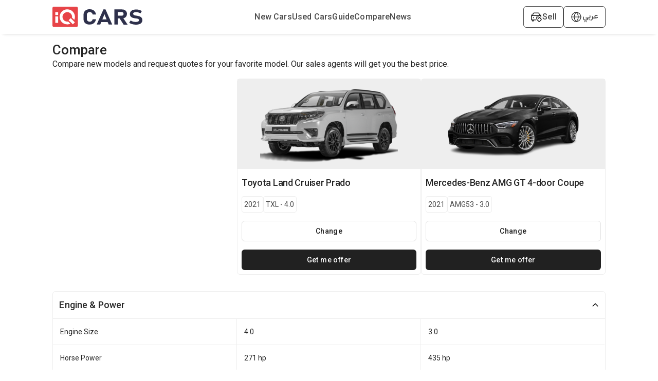

--- FILE ---
content_type: image/svg+xml
request_url: https://iqcars-assets.iqcars.io/images/icons/guide.svg
body_size: 757
content:
<svg width="24" height="24" viewBox="0 0 24 24" fill="none" xmlns="http://www.w3.org/2000/svg">
<path fill-rule="evenodd" clip-rule="evenodd" d="M12.0036 4.49328C10.9432 3.81628 9.89667 3.28146 8.90619 2.90679C7.76188 2.47392 6.67001 2.24634 5.70591 2.2766C4.73856 2.30696 3.87103 2.5995 3.23669 3.23622C2.59972 3.87036 2.30703 4.73768 2.27666 5.7048C2.24639 6.66866 2.47407 7.76022 2.9071 8.90415C3.28189 9.89424 3.81686 10.9404 4.49403 12.0003C3.81686 13.0602 3.28189 14.1064 2.9071 15.0964C2.47407 16.2404 2.24639 17.3319 2.27666 18.2958C2.30703 19.2629 2.59975 20.1303 3.23676 20.7644C3.87109 21.4011 4.7386 21.6936 5.70591 21.724C6.67001 21.7542 7.76188 21.5267 8.90619 21.0938C9.89667 20.7191 10.9432 20.1843 12.0036 19.5073C13.064 20.1843 14.1105 20.7191 15.101 21.0938C16.2453 21.5267 17.3372 21.7542 18.3013 21.724C19.2686 21.6936 20.1361 21.4011 20.7705 20.7644C21.4075 20.1302 21.7001 19.2629 21.7305 18.2958C21.7608 17.3319 21.5331 16.2404 21.1001 15.0964C20.7253 14.1064 20.1903 13.0602 19.5131 12.0003C20.1903 10.9404 20.7253 9.89424 21.1001 8.90415C21.5331 7.76022 21.7608 6.66866 21.7305 5.7048C21.7001 4.73767 21.4075 3.87035 20.7705 3.23621C20.1361 2.5995 19.2686 2.30696 18.3013 2.2766C17.3372 2.24634 16.2453 2.47392 15.101 2.90679C14.1105 3.28146 13.064 3.81628 12.0036 4.49328ZM11.0955 5.10566C10.2175 4.5721 9.36018 4.14768 8.55238 3.8421C7.48689 3.43905 6.52991 3.25123 5.73727 3.27611C4.94831 3.30087 4.35154 3.53372 3.94454 3.94258L3.94281 3.94432L3.9428 3.94432C3.53383 4.35115 3.30093 4.94762 3.27617 5.73619C3.25129 6.52846 3.43915 7.48503 3.84233 8.55013C4.14804 9.35772 4.57268 10.2148 5.10652 11.0927C5.88385 9.99926 6.80585 8.90394 7.85302 7.8525L7.85459 7.85094C8.90628 6.80424 10.0019 5.88266 11.0955 5.10566ZM5.69272 12.0003C6.47856 10.8507 7.44159 9.6828 8.56078 8.55895C9.68509 7.44008 10.8535 6.47732 12.0036 5.69172C13.1537 6.47732 14.3221 7.44008 15.4464 8.55896C16.5656 9.6828 17.5286 10.8507 18.3145 12.0003C17.5286 13.1499 16.5656 14.3178 15.4465 15.4416C14.3221 16.5605 13.1537 17.5233 12.0036 18.3089C10.8534 17.5233 9.68506 16.5605 8.56073 15.4416C7.44156 14.3178 6.47855 13.1499 5.69272 12.0003ZM5.10652 12.9079C4.57268 13.7858 4.14804 14.6429 3.84233 15.4505C3.43915 16.5156 3.25129 17.4721 3.27617 18.2644C3.30093 19.053 3.53383 19.6494 3.9428 20.0563L3.94454 20.058C4.35154 20.4669 4.94831 20.6997 5.73727 20.7245C6.52991 20.7494 7.48689 20.5615 8.55238 20.1585C9.36018 19.8529 10.2175 19.4285 11.0955 18.8949C10.0019 18.1179 8.90628 17.1964 7.85459 16.1497L7.85302 16.1481C6.80585 15.0966 5.88385 14.0013 5.10652 12.9079ZM12.9116 18.8949C13.7897 19.4285 14.647 19.8529 15.4548 20.1585C16.5203 20.5615 17.4773 20.7494 18.2699 20.7245C19.0589 20.6997 19.6556 20.4669 20.0626 20.058L20.0644 20.0563C20.4734 19.6494 20.7062 19.053 20.731 18.2644C20.7559 17.4721 20.568 16.5156 20.1648 15.4505C19.8591 14.6429 19.4345 13.7858 18.9007 12.9079C18.1233 14.0013 17.2013 15.0966 16.1542 16.1481L16.1526 16.1497C15.1009 17.1964 14.0053 18.1179 12.9116 18.8949ZM18.9007 11.0927C18.1233 9.99926 17.2013 8.90394 16.1542 7.85249L16.1526 7.85094C15.1009 6.80424 14.0053 5.88266 12.9116 5.10566C13.7897 4.5721 14.647 4.14768 15.4548 3.8421C16.5203 3.43905 17.4773 3.25123 18.2699 3.27611C19.0589 3.30087 19.6556 3.53372 20.0626 3.94258L20.0644 3.94432C20.4734 4.35115 20.7062 4.94762 20.731 5.73619C20.7559 6.52846 20.568 7.48503 20.1648 8.55013C19.8591 9.35772 19.4345 10.2148 18.9007 11.0927Z" fill="#616161"/>
</svg>


--- FILE ---
content_type: application/javascript; charset=utf-8
request_url: https://iqcars-assets.iqcars.io/_next/static/chunks/pages/_app-1ccdd9ce1cdd4dd0.js
body_size: 81214
content:
(self.webpackChunk_N_E=self.webpackChunk_N_E||[]).push([[888],{6106:function(e,t,n){"use strict";n.d(t,{Z:function(){return ae}});var r=function(){function e(e){var t=this;this._insertTag=function(e){var n;n=0===t.tags.length?t.insertionPoint?t.insertionPoint.nextSibling:t.prepend?t.container.firstChild:t.before:t.tags[t.tags.length-1].nextSibling,t.container.insertBefore(e,n),t.tags.push(e)},this.isSpeedy=void 0===e.speedy||e.speedy,this.tags=[],this.ctr=0,this.nonce=e.nonce,this.key=e.key,this.container=e.container,this.prepend=e.prepend,this.insertionPoint=e.insertionPoint,this.before=null}var t=e.prototype;return t.hydrate=function(e){e.forEach(this._insertTag)},t.insert=function(e){this.ctr%(this.isSpeedy?65e3:1)===0&&this._insertTag(function(e){var t=document.createElement("style");return t.setAttribute("data-emotion",e.key),void 0!==e.nonce&&t.setAttribute("nonce",e.nonce),t.appendChild(document.createTextNode("")),t.setAttribute("data-s",""),t}(this));var t=this.tags[this.tags.length-1];if(this.isSpeedy){var n=function(e){if(e.sheet)return e.sheet;for(var t=0;t<document.styleSheets.length;t++)if(document.styleSheets[t].ownerNode===e)return document.styleSheets[t]}(t);try{n.insertRule(e,n.cssRules.length)}catch(r){0}}else t.appendChild(document.createTextNode(e));this.ctr++},t.flush=function(){this.tags.forEach((function(e){return e.parentNode&&e.parentNode.removeChild(e)})),this.tags=[],this.ctr=0},e}(),a=Math.abs,o=String.fromCharCode,i=Object.assign;function s(e){return e.trim()}function c(e,t,n){return e.replace(t,n)}function u(e,t){return e.indexOf(t)}function l(e,t){return 0|e.charCodeAt(t)}function f(e,t,n){return e.slice(t,n)}function d(e){return e.length}function p(e){return e.length}function m(e,t){return t.push(e),e}var h=1,g=1,y=0,v=0,b=0,w="";function k(e,t,n,r,a,o,i){return{value:e,root:t,parent:n,type:r,props:a,children:o,line:h,column:g,length:i,return:""}}function x(e,t){return i(k("",null,null,"",null,null,0),e,{length:-e.length},t)}function O(){return b=v>0?l(w,--v):0,g--,10===b&&(g=1,h--),b}function S(){return b=v<y?l(w,v++):0,g++,10===b&&(g=1,h++),b}function P(){return l(w,v)}function j(){return v}function C(e,t){return f(w,e,t)}function A(e){switch(e){case 0:case 9:case 10:case 13:case 32:return 5;case 33:case 43:case 44:case 47:case 62:case 64:case 126:case 59:case 123:case 125:return 4;case 58:return 3;case 34:case 39:case 40:case 91:return 2;case 41:case 93:return 1}return 0}function E(e){return h=g=1,y=d(w=e),v=0,[]}function N(e){return w="",e}function L(e){return s(C(v-1,T(91===e?e+2:40===e?e+1:e)))}function I(e){for(;(b=P())&&b<33;)S();return A(e)>2||A(b)>3?"":" "}function R(e,t){for(;--t&&S()&&!(b<48||b>102||b>57&&b<65||b>70&&b<97););return C(e,j()+(t<6&&32==P()&&32==S()))}function T(e){for(;S();)switch(b){case e:return v;case 34:case 39:34!==e&&39!==e&&T(b);break;case 40:41===e&&T(e);break;case 92:S()}return v}function _(e,t){for(;S()&&e+b!==57&&(e+b!==84||47!==P()););return"/*"+C(t,v-1)+"*"+o(47===e?e:S())}function M(e){for(;!A(P());)S();return C(e,v)}var D="-ms-",Z="-moz-",q="-webkit-",z="comm",F="rule",$="decl",B="@keyframes";function W(e,t){for(var n="",r=p(e),a=0;a<r;a++)n+=t(e[a],a,e,t)||"";return n}function U(e,t,n,r){switch(e.type){case"@import":case $:return e.return=e.return||e.value;case z:return"";case B:return e.return=e.value+"{"+W(e.children,r)+"}";case F:e.value=e.props.join(",")}return d(n=W(e.children,r))?e.return=e.value+"{"+n+"}":""}function V(e,t){switch(function(e,t){return(((t<<2^l(e,0))<<2^l(e,1))<<2^l(e,2))<<2^l(e,3)}(e,t)){case 5103:return q+"print-"+e+e;case 5737:case 4201:case 3177:case 3433:case 1641:case 4457:case 2921:case 5572:case 6356:case 5844:case 3191:case 6645:case 3005:case 6391:case 5879:case 5623:case 6135:case 4599:case 4855:case 4215:case 6389:case 5109:case 5365:case 5621:case 3829:return q+e+e;case 5349:case 4246:case 4810:case 6968:case 2756:return q+e+Z+e+D+e+e;case 6828:case 4268:return q+e+D+e+e;case 6165:return q+e+D+"flex-"+e+e;case 5187:return q+e+c(e,/(\w+).+(:[^]+)/,"-webkit-box-$1$2-ms-flex-$1$2")+e;case 5443:return q+e+D+"flex-item-"+c(e,/flex-|-self/,"")+e;case 4675:return q+e+D+"flex-line-pack"+c(e,/align-content|flex-|-self/,"")+e;case 5548:return q+e+D+c(e,"shrink","negative")+e;case 5292:return q+e+D+c(e,"basis","preferred-size")+e;case 6060:return q+"box-"+c(e,"-grow","")+q+e+D+c(e,"grow","positive")+e;case 4554:return q+c(e,/([^-])(transform)/g,"$1-webkit-$2")+e;case 6187:return c(c(c(e,/(zoom-|grab)/,q+"$1"),/(image-set)/,q+"$1"),e,"")+e;case 5495:case 3959:return c(e,/(image-set\([^]*)/,q+"$1$`$1");case 4968:return c(c(e,/(.+:)(flex-)?(.*)/,"-webkit-box-pack:$3-ms-flex-pack:$3"),/s.+-b[^;]+/,"justify")+q+e+e;case 4095:case 3583:case 4068:case 2532:return c(e,/(.+)-inline(.+)/,q+"$1$2")+e;case 8116:case 7059:case 5753:case 5535:case 5445:case 5701:case 4933:case 4677:case 5533:case 5789:case 5021:case 4765:if(d(e)-1-t>6)switch(l(e,t+1)){case 109:if(45!==l(e,t+4))break;case 102:return c(e,/(.+:)(.+)-([^]+)/,"$1-webkit-$2-$3$1"+Z+(108==l(e,t+3)?"$3":"$2-$3"))+e;case 115:return~u(e,"stretch")?V(c(e,"stretch","fill-available"),t)+e:e}break;case 4949:if(115!==l(e,t+1))break;case 6444:switch(l(e,d(e)-3-(~u(e,"!important")&&10))){case 107:return c(e,":",":"+q)+e;case 101:return c(e,/(.+:)([^;!]+)(;|!.+)?/,"$1"+q+(45===l(e,14)?"inline-":"")+"box$3$1"+q+"$2$3$1"+D+"$2box$3")+e}break;case 5936:switch(l(e,t+11)){case 114:return q+e+D+c(e,/[svh]\w+-[tblr]{2}/,"tb")+e;case 108:return q+e+D+c(e,/[svh]\w+-[tblr]{2}/,"tb-rl")+e;case 45:return q+e+D+c(e,/[svh]\w+-[tblr]{2}/,"lr")+e}return q+e+D+e+e}return e}function Y(e){return N(H("",null,null,null,[""],e=E(e),0,[0],e))}function H(e,t,n,r,a,i,s,l,f){for(var p=0,h=0,g=s,y=0,v=0,b=0,w=1,k=1,x=1,C=0,A="",E=a,N=i,T=r,D=A;k;)switch(b=C,C=S()){case 40:if(108!=b&&58==D.charCodeAt(g-1)){-1!=u(D+=c(L(C),"&","&\f"),"&\f")&&(x=-1);break}case 34:case 39:case 91:D+=L(C);break;case 9:case 10:case 13:case 32:D+=I(b);break;case 92:D+=R(j()-1,7);continue;case 47:switch(P()){case 42:case 47:m(Q(_(S(),j()),t,n),f);break;default:D+="/"}break;case 123*w:l[p++]=d(D)*x;case 125*w:case 59:case 0:switch(C){case 0:case 125:k=0;case 59+h:v>0&&d(D)-g&&m(v>32?G(D+";",r,n,g-1):G(c(D," ","")+";",r,n,g-2),f);break;case 59:D+=";";default:if(m(T=K(D,t,n,p,h,a,l,A,E=[],N=[],g),i),123===C)if(0===h)H(D,t,T,T,E,i,g,l,N);else switch(y){case 100:case 109:case 115:H(e,T,T,r&&m(K(e,T,T,0,0,a,l,A,a,E=[],g),N),a,N,g,l,r?E:N);break;default:H(D,T,T,T,[""],N,0,l,N)}}p=h=v=0,w=x=1,A=D="",g=s;break;case 58:g=1+d(D),v=b;default:if(w<1)if(123==C)--w;else if(125==C&&0==w++&&125==O())continue;switch(D+=o(C),C*w){case 38:x=h>0?1:(D+="\f",-1);break;case 44:l[p++]=(d(D)-1)*x,x=1;break;case 64:45===P()&&(D+=L(S())),y=P(),h=g=d(A=D+=M(j())),C++;break;case 45:45===b&&2==d(D)&&(w=0)}}return i}function K(e,t,n,r,o,i,u,l,d,m,h){for(var g=o-1,y=0===o?i:[""],v=p(y),b=0,w=0,x=0;b<r;++b)for(var O=0,S=f(e,g+1,g=a(w=u[b])),P=e;O<v;++O)(P=s(w>0?y[O]+" "+S:c(S,/&\f/g,y[O])))&&(d[x++]=P);return k(e,t,n,0===o?F:l,d,m,h)}function Q(e,t,n){return k(e,t,n,z,o(b),f(e,2,-2),0)}function G(e,t,n,r){return k(e,t,n,$,f(e,0,r),f(e,r+1,-1),r)}var J=function(e,t,n){for(var r=0,a=0;r=a,a=P(),38===r&&12===a&&(t[n]=1),!A(a);)S();return C(e,v)},X=function(e,t){return N(function(e,t){var n=-1,r=44;do{switch(A(r)){case 0:38===r&&12===P()&&(t[n]=1),e[n]+=J(v-1,t,n);break;case 2:e[n]+=L(r);break;case 4:if(44===r){e[++n]=58===P()?"&\f":"",t[n]=e[n].length;break}default:e[n]+=o(r)}}while(r=S());return e}(E(e),t))},ee=new WeakMap,te=function(e){if("rule"===e.type&&e.parent&&!(e.length<1)){for(var t=e.value,n=e.parent,r=e.column===n.column&&e.line===n.line;"rule"!==n.type;)if(!(n=n.parent))return;if((1!==e.props.length||58===t.charCodeAt(0)||ee.get(n))&&!r){ee.set(e,!0);for(var a=[],o=X(t,a),i=n.props,s=0,c=0;s<o.length;s++)for(var u=0;u<i.length;u++,c++)e.props[c]=a[s]?o[s].replace(/&\f/g,i[u]):i[u]+" "+o[s]}}},ne=function(e){if("decl"===e.type){var t=e.value;108===t.charCodeAt(0)&&98===t.charCodeAt(2)&&(e.return="",e.value="")}},re=[function(e,t,n,r){if(e.length>-1&&!e.return)switch(e.type){case $:e.return=V(e.value,e.length);break;case B:return W([x(e,{value:c(e.value,"@","@"+q)})],r);case F:if(e.length)return function(e,t){return e.map(t).join("")}(e.props,(function(t){switch(function(e,t){return(e=t.exec(e))?e[0]:e}(t,/(::plac\w+|:read-\w+)/)){case":read-only":case":read-write":return W([x(e,{props:[c(t,/:(read-\w+)/,":-moz-$1")]})],r);case"::placeholder":return W([x(e,{props:[c(t,/:(plac\w+)/,":-webkit-input-$1")]}),x(e,{props:[c(t,/:(plac\w+)/,":-moz-$1")]}),x(e,{props:[c(t,/:(plac\w+)/,D+"input-$1")]})],r)}return""}))}}],ae=function(e){var t=e.key;if("css"===t){var n=document.querySelectorAll("style[data-emotion]:not([data-s])");Array.prototype.forEach.call(n,(function(e){-1!==e.getAttribute("data-emotion").indexOf(" ")&&(document.head.appendChild(e),e.setAttribute("data-s",""))}))}var a=e.stylisPlugins||re;var o,i,s={},c=[];o=e.container||document.head,Array.prototype.forEach.call(document.querySelectorAll('style[data-emotion^="'+t+' "]'),(function(e){for(var t=e.getAttribute("data-emotion").split(" "),n=1;n<t.length;n++)s[t[n]]=!0;c.push(e)}));var u,l,f=[U,(l=function(e){u.insert(e)},function(e){e.root||(e=e.return)&&l(e)})],d=function(e){var t=p(e);return function(n,r,a,o){for(var i="",s=0;s<t;s++)i+=e[s](n,r,a,o)||"";return i}}([te,ne].concat(a,f));i=function(e,t,n,r){u=n,W(Y(e?e+"{"+t.styles+"}":t.styles),d),r&&(m.inserted[t.name]=!0)};var m={key:t,sheet:new r({key:t,container:o,nonce:e.nonce,speedy:e.speedy,prepend:e.prepend,insertionPoint:e.insertionPoint}),nonce:e.nonce,inserted:s,registered:{},insert:i};return m.sheet.hydrate(c),m}},54880:function(e,t,n){"use strict";var r;n.d(t,{C:function(){return s},T:function(){return u},w:function(){return c}});var a=n(67294),o=n(6106),i=(n(89071),(0,a.createContext)("undefined"!==typeof HTMLElement?(0,o.Z)({key:"css"}):null));var s=i.Provider,c=function(e){return(0,a.forwardRef)((function(t,n){var r=(0,a.useContext)(i);return e(t,r,n)}))},u=(0,a.createContext)({});(r||(r=n.t(a,2))).useInsertionEffect&&(r||(r=n.t(a,2))).useInsertionEffect},89071:function(e,t,n){"use strict";n.d(t,{O:function(){return m}});var r=function(e){for(var t,n=0,r=0,a=e.length;a>=4;++r,a-=4)t=1540483477*(65535&(t=255&e.charCodeAt(r)|(255&e.charCodeAt(++r))<<8|(255&e.charCodeAt(++r))<<16|(255&e.charCodeAt(++r))<<24))+(59797*(t>>>16)<<16),n=1540483477*(65535&(t^=t>>>24))+(59797*(t>>>16)<<16)^1540483477*(65535&n)+(59797*(n>>>16)<<16);switch(a){case 3:n^=(255&e.charCodeAt(r+2))<<16;case 2:n^=(255&e.charCodeAt(r+1))<<8;case 1:n=1540483477*(65535&(n^=255&e.charCodeAt(r)))+(59797*(n>>>16)<<16)}return(((n=1540483477*(65535&(n^=n>>>13))+(59797*(n>>>16)<<16))^n>>>15)>>>0).toString(36)},a={animationIterationCount:1,borderImageOutset:1,borderImageSlice:1,borderImageWidth:1,boxFlex:1,boxFlexGroup:1,boxOrdinalGroup:1,columnCount:1,columns:1,flex:1,flexGrow:1,flexPositive:1,flexShrink:1,flexNegative:1,flexOrder:1,gridRow:1,gridRowEnd:1,gridRowSpan:1,gridRowStart:1,gridColumn:1,gridColumnEnd:1,gridColumnSpan:1,gridColumnStart:1,msGridRow:1,msGridRowSpan:1,msGridColumn:1,msGridColumnSpan:1,fontWeight:1,lineHeight:1,opacity:1,order:1,orphans:1,tabSize:1,widows:1,zIndex:1,zoom:1,WebkitLineClamp:1,fillOpacity:1,floodOpacity:1,stopOpacity:1,strokeDasharray:1,strokeDashoffset:1,strokeMiterlimit:1,strokeOpacity:1,strokeWidth:1};var o=/[A-Z]|^ms/g,i=/_EMO_([^_]+?)_([^]*?)_EMO_/g,s=function(e){return 45===e.charCodeAt(1)},c=function(e){return null!=e&&"boolean"!==typeof e},u=function(e){var t=Object.create(null);return function(n){return void 0===t[n]&&(t[n]=e(n)),t[n]}}((function(e){return s(e)?e:e.replace(o,"-$&").toLowerCase()})),l=function(e,t){switch(e){case"animation":case"animationName":if("string"===typeof t)return t.replace(i,(function(e,t,n){return d={name:t,styles:n,next:d},t}))}return 1===a[e]||s(e)||"number"!==typeof t||0===t?t:t+"px"};function f(e,t,n){if(null==n)return"";if(void 0!==n.__emotion_styles)return n;switch(typeof n){case"boolean":return"";case"object":if(1===n.anim)return d={name:n.name,styles:n.styles,next:d},n.name;if(void 0!==n.styles){var r=n.next;if(void 0!==r)for(;void 0!==r;)d={name:r.name,styles:r.styles,next:d},r=r.next;return n.styles+";"}return function(e,t,n){var r="";if(Array.isArray(n))for(var a=0;a<n.length;a++)r+=f(e,t,n[a])+";";else for(var o in n){var i=n[o];if("object"!==typeof i)null!=t&&void 0!==t[i]?r+=o+"{"+t[i]+"}":c(i)&&(r+=u(o)+":"+l(o,i)+";");else if(!Array.isArray(i)||"string"!==typeof i[0]||null!=t&&void 0!==t[i[0]]){var s=f(e,t,i);switch(o){case"animation":case"animationName":r+=u(o)+":"+s+";";break;default:r+=o+"{"+s+"}"}}else for(var d=0;d<i.length;d++)c(i[d])&&(r+=u(o)+":"+l(o,i[d])+";")}return r}(e,t,n);case"function":if(void 0!==e){var a=d,o=n(e);return d=a,f(e,t,o)}}if(null==t)return n;var i=t[n];return void 0!==i?i:n}var d,p=/label:\s*([^\s;\n{]+)\s*(;|$)/g;var m=function(e,t,n){if(1===e.length&&"object"===typeof e[0]&&null!==e[0]&&void 0!==e[0].styles)return e[0];var a=!0,o="";d=void 0;var i=e[0];null==i||void 0===i.raw?(a=!1,o+=f(n,t,i)):o+=i[0];for(var s=1;s<e.length;s++)o+=f(n,t,e[s]),a&&(o+=i[s]);p.lastIndex=0;for(var c,u="";null!==(c=p.exec(o));)u+="-"+c[1];return{name:r(o)+u,styles:o,next:d}}},25620:function(e,t,n){"use strict";n.d(t,{Z:function(){return p}});var r=n(67294),a=n(87462),o=n(65924),i=n(52470);var s="function"===typeof Symbol&&Symbol.for?Symbol.for("mui.nested"):"__THEME_NESTED__",c=n(85893);var u=function(e){const{children:t,theme:n}=e,u=(0,i.Z)(),l=r.useMemo((()=>{const e=null===u?n:function(e,t){if("function"===typeof t)return t(e);return(0,a.Z)({},e,t)}(u,n);return null!=e&&(e[s]=null!==u),e}),[n,u]);return(0,c.jsx)(o.Z.Provider,{value:l,children:t})},l=n(54880),f=n(71713);function d(e){const t=(0,f.Z)();return(0,c.jsx)(l.T.Provider,{value:"object"===typeof t?t:{},children:e.children})}var p=function(e){const{children:t,theme:n}=e;return(0,c.jsx)(u,{theme:n,children:(0,c.jsx)(d,{children:t})})}},46663:function(e,t,n){"use strict";n.d(t,{L7:function(){return s},P$:function(){return c},VO:function(){return r},W8:function(){return i},k9:function(){return o}});const r={xs:0,sm:600,md:900,lg:1200,xl:1536},a={keys:["xs","sm","md","lg","xl"],up:e=>`@media (min-width:${r[e]}px)`};function o(e,t,n){const o=e.theme||{};if(Array.isArray(t)){const e=o.breakpoints||a;return t.reduce(((r,a,o)=>(r[e.up(e.keys[o])]=n(t[o]),r)),{})}if("object"===typeof t){const e=o.breakpoints||a;return Object.keys(t).reduce(((a,o)=>{if(-1!==Object.keys(e.values||r).indexOf(o)){a[e.up(o)]=n(t[o],o)}else{const e=o;a[e]=t[e]}return a}),{})}return n(t)}function i(e={}){var t;return(null==e||null==(t=e.keys)?void 0:t.reduce(((t,n)=>(t[e.up(n)]={},t)),{}))||{}}function s(e,t){return e.reduce(((e,t)=>{const n=e[t];return(!n||0===Object.keys(n).length)&&delete e[t],e}),t)}function c({values:e,breakpoints:t,base:n}){const r=n||function(e,t){if("object"!==typeof e)return{};const n={},r=Object.keys(t);return Array.isArray(e)?r.forEach(((t,r)=>{r<e.length&&(n[t]=!0)})):r.forEach((t=>{null!=e[t]&&(n[t]=!0)})),n}(e,t),a=Object.keys(r);if(0===a.length)return e;let o;return a.reduce(((t,n,r)=>(Array.isArray(e)?(t[n]=null!=e[r]?e[r]:e[o],o=r):(t[n]=null!=e[n]?e[n]:e[o]||e,o=n),t)),{})}},94581:function(e,t,n){"use strict";n.d(t,{$n:function(){return f},Fq:function(){return u},_j:function(){return l},mi:function(){return c}});var r=n(97925);function a(e,t=0,n=1){return Math.min(Math.max(t,e),n)}function o(e){if(e.type)return e;if("#"===e.charAt(0))return o(function(e){e=e.slice(1);const t=new RegExp(`.{1,${e.length>=6?2:1}}`,"g");let n=e.match(t);return n&&1===n[0].length&&(n=n.map((e=>e+e))),n?`rgb${4===n.length?"a":""}(${n.map(((e,t)=>t<3?parseInt(e,16):Math.round(parseInt(e,16)/255*1e3)/1e3)).join(", ")})`:""}(e));const t=e.indexOf("("),n=e.substring(0,t);if(-1===["rgb","rgba","hsl","hsla","color"].indexOf(n))throw new Error((0,r.Z)(9,e));let a,i=e.substring(t+1,e.length-1);if("color"===n){if(i=i.split(" "),a=i.shift(),4===i.length&&"/"===i[3].charAt(0)&&(i[3]=i[3].slice(1)),-1===["srgb","display-p3","a98-rgb","prophoto-rgb","rec-2020"].indexOf(a))throw new Error((0,r.Z)(10,a))}else i=i.split(",");return i=i.map((e=>parseFloat(e))),{type:n,values:i,colorSpace:a}}function i(e){const{type:t,colorSpace:n}=e;let{values:r}=e;return-1!==t.indexOf("rgb")?r=r.map(((e,t)=>t<3?parseInt(e,10):e)):-1!==t.indexOf("hsl")&&(r[1]=`${r[1]}%`,r[2]=`${r[2]}%`),r=-1!==t.indexOf("color")?`${n} ${r.join(" ")}`:`${r.join(", ")}`,`${t}(${r})`}function s(e){let t="hsl"===(e=o(e)).type?o(function(e){e=o(e);const{values:t}=e,n=t[0],r=t[1]/100,a=t[2]/100,s=r*Math.min(a,1-a),c=(e,t=(e+n/30)%12)=>a-s*Math.max(Math.min(t-3,9-t,1),-1);let u="rgb";const l=[Math.round(255*c(0)),Math.round(255*c(8)),Math.round(255*c(4))];return"hsla"===e.type&&(u+="a",l.push(t[3])),i({type:u,values:l})}(e)).values:e.values;return t=t.map((t=>("color"!==e.type&&(t/=255),t<=.03928?t/12.92:((t+.055)/1.055)**2.4))),Number((.2126*t[0]+.7152*t[1]+.0722*t[2]).toFixed(3))}function c(e,t){const n=s(e),r=s(t);return(Math.max(n,r)+.05)/(Math.min(n,r)+.05)}function u(e,t){return e=o(e),t=a(t),"rgb"!==e.type&&"hsl"!==e.type||(e.type+="a"),"color"===e.type?e.values[3]=`/${t}`:e.values[3]=t,i(e)}function l(e,t){if(e=o(e),t=a(t),-1!==e.type.indexOf("hsl"))e.values[2]*=1-t;else if(-1!==e.type.indexOf("rgb")||-1!==e.type.indexOf("color"))for(let n=0;n<3;n+=1)e.values[n]*=1-t;return i(e)}function f(e,t){if(e=o(e),t=a(t),-1!==e.type.indexOf("hsl"))e.values[2]+=(100-e.values[2])*t;else if(-1!==e.type.indexOf("rgb"))for(let n=0;n<3;n+=1)e.values[n]+=(255-e.values[n])*t;else if(-1!==e.type.indexOf("color"))for(let n=0;n<3;n+=1)e.values[n]+=(1-e.values[n])*t;return i(e)}},46567:function(e,t,n){"use strict";n.d(t,{Z:function(){return f}});var r=n(87462),a=n(63366),o=n(86521);const i=["values","unit","step"];function s(e){const{values:t={xs:0,sm:600,md:900,lg:1200,xl:1536},unit:n="px",step:o=5}=e,s=(0,a.Z)(e,i),c=(e=>{const t=Object.keys(e).map((t=>({key:t,val:e[t]})))||[];return t.sort(((e,t)=>e.val-t.val)),t.reduce(((e,t)=>(0,r.Z)({},e,{[t.key]:t.val})),{})})(t),u=Object.keys(c);function l(e){return`@media (min-width:${"number"===typeof t[e]?t[e]:e}${n})`}function f(e){return`@media (max-width:${("number"===typeof t[e]?t[e]:e)-o/100}${n})`}function d(e,r){const a=u.indexOf(r);return`@media (min-width:${"number"===typeof t[e]?t[e]:e}${n}) and (max-width:${(-1!==a&&"number"===typeof t[u[a]]?t[u[a]]:r)-o/100}${n})`}return(0,r.Z)({keys:u,values:c,up:l,down:f,between:d,only:function(e){return u.indexOf(e)+1<u.length?d(e,u[u.indexOf(e)+1]):l(e)},not:function(e){const t=u.indexOf(e);return 0===t?l(u[1]):t===u.length-1?f(u[t]):d(e,u[u.indexOf(e)+1]).replace("@media","@media not all and")},unit:n},s)}var c={borderRadius:4},u=n(60976);const l=["breakpoints","palette","spacing","shape"];var f=function(e={},...t){const{breakpoints:n={},palette:i={},spacing:f,shape:d={}}=e,p=(0,a.Z)(e,l),m=s(n),h=function(e=8){if(e.mui)return e;const t=(0,u.hB)({spacing:e}),n=(...e)=>(0===e.length?[1]:e).map((e=>{const n=t(e);return"number"===typeof n?`${n}px`:n})).join(" ");return n.mui=!0,n}(f);let g=(0,o.Z)({breakpoints:m,direction:"ltr",components:{},palette:(0,r.Z)({mode:"light"},i),spacing:h,shape:(0,r.Z)({},c,d)},p);return g=t.reduce(((e,t)=>(0,o.Z)(e,t)),g),g}},4155:function(e,t,n){"use strict";var r=n(86521);t.Z=function(e,t){return t?(0,r.Z)(e,t,{clone:!1}):e}},60976:function(e,t,n){"use strict";n.d(t,{hB:function(){return m},eI:function(){return p},ZP:function(){return k},NA:function(){return h}});var r=n(46663),a=n(34439),o=n(4155);const i={m:"margin",p:"padding"},s={t:"Top",r:"Right",b:"Bottom",l:"Left",x:["Left","Right"],y:["Top","Bottom"]},c={marginX:"mx",marginY:"my",paddingX:"px",paddingY:"py"},u=function(e){const t={};return n=>(void 0===t[n]&&(t[n]=e(n)),t[n])}((e=>{if(e.length>2){if(!c[e])return[e];e=c[e]}const[t,n]=e.split(""),r=i[t],a=s[n]||"";return Array.isArray(a)?a.map((e=>r+e)):[r+a]})),l=["m","mt","mr","mb","ml","mx","my","margin","marginTop","marginRight","marginBottom","marginLeft","marginX","marginY","marginInline","marginInlineStart","marginInlineEnd","marginBlock","marginBlockStart","marginBlockEnd"],f=["p","pt","pr","pb","pl","px","py","padding","paddingTop","paddingRight","paddingBottom","paddingLeft","paddingX","paddingY","paddingInline","paddingInlineStart","paddingInlineEnd","paddingBlock","paddingBlockStart","paddingBlockEnd"],d=[...l,...f];function p(e,t,n,r){var o;const i=null!=(o=(0,a.D)(e,t,!1))?o:n;return"number"===typeof i?e=>"string"===typeof e?e:i*e:Array.isArray(i)?e=>"string"===typeof e?e:i[e]:"function"===typeof i?i:()=>{}}function m(e){return p(e,"spacing",8)}function h(e,t){if("string"===typeof t||null==t)return t;const n=e(Math.abs(t));return t>=0?n:"number"===typeof n?-n:`-${n}`}function g(e,t,n,a){if(-1===t.indexOf(n))return null;const o=function(e,t){return n=>e.reduce(((e,r)=>(e[r]=h(t,n),e)),{})}(u(n),a),i=e[n];return(0,r.k9)(e,i,o)}function y(e,t){const n=m(e.theme);return Object.keys(e).map((r=>g(e,t,r,n))).reduce(o.Z,{})}function v(e){return y(e,l)}function b(e){return y(e,f)}function w(e){return y(e,d)}v.propTypes={},v.filterProps=l,b.propTypes={},b.filterProps=f,w.propTypes={},w.filterProps=d;var k=w},34439:function(e,t,n){"use strict";n.d(t,{D:function(){return o}});var r=n(59425),a=n(46663);function o(e,t,n=!0){if(!t||"string"!==typeof t)return null;if(e&&e.vars&&n){const n=`vars.${t}`.split(".").reduce(((e,t)=>e&&e[t]?e[t]:null),e);if(null!=n)return n}return t.split(".").reduce(((e,t)=>e&&null!=e[t]?e[t]:null),e)}function i(e,t,n,r=n){let a;return a="function"===typeof e?e(n):Array.isArray(e)?e[n]||r:o(e,n)||r,t&&(a=t(a)),a}t.Z=function(e){const{prop:t,cssProperty:n=e.prop,themeKey:s,transform:c}=e,u=e=>{if(null==e[t])return null;const u=e[t],l=o(e.theme,s)||{};return(0,a.k9)(e,u,(e=>{let a=i(l,c,e);return e===a&&"string"===typeof e&&(a=i(l,c,`${t}${"default"===e?"":(0,r.Z)(e)}`,e)),!1===n?a:{[n]:a}}))};return u.propTypes={},u.filterProps=[t],u}},71713:function(e,t,n){"use strict";var r=n(46567),a=n(2952);const o=(0,r.Z)();t.Z=function(e=o){return(0,a.Z)(e)}},2952:function(e,t,n){"use strict";var r=n(52470);t.Z=function(e=null){const t=(0,r.Z)();return t&&(n=t,0!==Object.keys(n).length)?t:e;var n}},65924:function(e,t,n){"use strict";const r=n(67294).createContext(null);t.Z=r},52470:function(e,t,n){"use strict";n.d(t,{Z:function(){return o}});var r=n(67294),a=n(65924);function o(){return r.useContext(a.Z)}},59425:function(e,t,n){"use strict";n.d(t,{Z:function(){return a}});var r=n(97925);function a(e){if("string"!==typeof e)throw new Error((0,r.Z)(7));return e.charAt(0).toUpperCase()+e.slice(1)}},86521:function(e,t,n){"use strict";n.d(t,{P:function(){return a},Z:function(){return o}});var r=n(87462);function a(e){return null!==e&&"object"===typeof e&&e.constructor===Object}function o(e,t,n={clone:!0}){const i=n.clone?(0,r.Z)({},e):e;return a(e)&&a(t)&&Object.keys(t).forEach((r=>{"__proto__"!==r&&(a(t[r])&&r in e&&a(e[r])?i[r]=o(e[r],t[r],n):i[r]=t[r])})),i}},97925:function(e,t,n){"use strict";function r(e){let t="https://mui.com/production-error/?code="+e;for(let n=1;n<arguments.length;n+=1)t+="&args[]="+encodeURIComponent(arguments[n]);return"Minified MUI error #"+e+"; visit "+t+" for the full message."}n.d(t,{Z:function(){return r}})},68239:function(e,t,n){"use strict";n.d(t,{Z:function(){return I}});var r=n(87462),a=n(63366),o=n(86521),i=n(46567);var s=n(97925),c=n(94581);var u={black:"#000",white:"#fff"};var l={50:"#fafafa",100:"#f5f5f5",200:"#eeeeee",300:"#e0e0e0",400:"#bdbdbd",500:"#9e9e9e",600:"#757575",700:"#616161",800:"#424242",900:"#212121",A100:"#f5f5f5",A200:"#eeeeee",A400:"#bdbdbd",A700:"#616161"};var f={50:"#f3e5f5",100:"#e1bee7",200:"#ce93d8",300:"#ba68c8",400:"#ab47bc",500:"#9c27b0",600:"#8e24aa",700:"#7b1fa2",800:"#6a1b9a",900:"#4a148c",A100:"#ea80fc",A200:"#e040fb",A400:"#d500f9",A700:"#aa00ff"};var d={50:"#ffebee",100:"#ffcdd2",200:"#ef9a9a",300:"#e57373",400:"#ef5350",500:"#f44336",600:"#e53935",700:"#d32f2f",800:"#c62828",900:"#b71c1c",A100:"#ff8a80",A200:"#ff5252",A400:"#ff1744",A700:"#d50000"};var p={50:"#fff3e0",100:"#ffe0b2",200:"#ffcc80",300:"#ffb74d",400:"#ffa726",500:"#ff9800",600:"#fb8c00",700:"#f57c00",800:"#ef6c00",900:"#e65100",A100:"#ffd180",A200:"#ffab40",A400:"#ff9100",A700:"#ff6d00"};var m={50:"#e3f2fd",100:"#bbdefb",200:"#90caf9",300:"#64b5f6",400:"#42a5f5",500:"#2196f3",600:"#1e88e5",700:"#1976d2",800:"#1565c0",900:"#0d47a1",A100:"#82b1ff",A200:"#448aff",A400:"#2979ff",A700:"#2962ff"};var h={50:"#e1f5fe",100:"#b3e5fc",200:"#81d4fa",300:"#4fc3f7",400:"#29b6f6",500:"#03a9f4",600:"#039be5",700:"#0288d1",800:"#0277bd",900:"#01579b",A100:"#80d8ff",A200:"#40c4ff",A400:"#00b0ff",A700:"#0091ea"};var g={50:"#e8f5e9",100:"#c8e6c9",200:"#a5d6a7",300:"#81c784",400:"#66bb6a",500:"#4caf50",600:"#43a047",700:"#388e3c",800:"#2e7d32",900:"#1b5e20",A100:"#b9f6ca",A200:"#69f0ae",A400:"#00e676",A700:"#00c853"};const y=["mode","contrastThreshold","tonalOffset"],v={text:{primary:"rgba(0, 0, 0, 0.87)",secondary:"rgba(0, 0, 0, 0.6)",disabled:"rgba(0, 0, 0, 0.38)"},divider:"rgba(0, 0, 0, 0.12)",background:{paper:u.white,default:u.white},action:{active:"rgba(0, 0, 0, 0.54)",hover:"rgba(0, 0, 0, 0.04)",hoverOpacity:.04,selected:"rgba(0, 0, 0, 0.08)",selectedOpacity:.08,disabled:"rgba(0, 0, 0, 0.26)",disabledBackground:"rgba(0, 0, 0, 0.12)",disabledOpacity:.38,focus:"rgba(0, 0, 0, 0.12)",focusOpacity:.12,activatedOpacity:.12}},b={text:{primary:u.white,secondary:"rgba(255, 255, 255, 0.7)",disabled:"rgba(255, 255, 255, 0.5)",icon:"rgba(255, 255, 255, 0.5)"},divider:"rgba(255, 255, 255, 0.12)",background:{paper:"#121212",default:"#121212"},action:{active:u.white,hover:"rgba(255, 255, 255, 0.08)",hoverOpacity:.08,selected:"rgba(255, 255, 255, 0.16)",selectedOpacity:.16,disabled:"rgba(255, 255, 255, 0.3)",disabledBackground:"rgba(255, 255, 255, 0.12)",disabledOpacity:.38,focus:"rgba(255, 255, 255, 0.12)",focusOpacity:.12,activatedOpacity:.24}};function w(e,t,n,r){const a=r.light||r,o=r.dark||1.5*r;e[t]||(e.hasOwnProperty(n)?e[t]=e[n]:"light"===t?e.light=(0,c.$n)(e.main,a):"dark"===t&&(e.dark=(0,c._j)(e.main,o)))}function k(e){const{mode:t="light",contrastThreshold:n=3,tonalOffset:i=.2}=e,k=(0,a.Z)(e,y),x=e.primary||function(e="light"){return"dark"===e?{main:m[200],light:m[50],dark:m[400]}:{main:m[700],light:m[400],dark:m[800]}}(t),O=e.secondary||function(e="light"){return"dark"===e?{main:f[200],light:f[50],dark:f[400]}:{main:f[500],light:f[300],dark:f[700]}}(t),S=e.error||function(e="light"){return"dark"===e?{main:d[500],light:d[300],dark:d[700]}:{main:d[700],light:d[400],dark:d[800]}}(t),P=e.info||function(e="light"){return"dark"===e?{main:h[400],light:h[300],dark:h[700]}:{main:h[700],light:h[500],dark:h[900]}}(t),j=e.success||function(e="light"){return"dark"===e?{main:g[400],light:g[300],dark:g[700]}:{main:g[800],light:g[500],dark:g[900]}}(t),C=e.warning||function(e="light"){return"dark"===e?{main:p[400],light:p[300],dark:p[700]}:{main:"#ed6c02",light:p[500],dark:p[900]}}(t);function A(e){return(0,c.mi)(e,b.text.primary)>=n?b.text.primary:v.text.primary}const E=({color:e,name:t,mainShade:n=500,lightShade:a=300,darkShade:o=700})=>{if(!(e=(0,r.Z)({},e)).main&&e[n]&&(e.main=e[n]),!e.hasOwnProperty("main"))throw new Error((0,s.Z)(11,t?` (${t})`:"",n));if("string"!==typeof e.main)throw new Error((0,s.Z)(12,t?` (${t})`:"",JSON.stringify(e.main)));return w(e,"light",a,i),w(e,"dark",o,i),e.contrastText||(e.contrastText=A(e.main)),e},N={dark:b,light:v};return(0,o.Z)((0,r.Z)({common:(0,r.Z)({},u),mode:t,primary:E({color:x,name:"primary"}),secondary:E({color:O,name:"secondary",mainShade:"A400",lightShade:"A200",darkShade:"A700"}),error:E({color:S,name:"error"}),warning:E({color:C,name:"warning"}),info:E({color:P,name:"info"}),success:E({color:j,name:"success"}),grey:l,contrastThreshold:n,getContrastText:A,augmentColor:E,tonalOffset:i},N[t]),k)}const x=["fontFamily","fontSize","fontWeightLight","fontWeightRegular","fontWeightMedium","fontWeightBold","htmlFontSize","allVariants","pxToRem"];const O={textTransform:"uppercase"},S='"Roboto", "Helvetica", "Arial", sans-serif';function P(e,t){const n="function"===typeof t?t(e):t,{fontFamily:i=S,fontSize:s=14,fontWeightLight:c=300,fontWeightRegular:u=400,fontWeightMedium:l=500,fontWeightBold:f=700,htmlFontSize:d=16,allVariants:p,pxToRem:m}=n,h=(0,a.Z)(n,x);const g=s/14,y=m||(e=>e/d*g+"rem"),v=(e,t,n,a,o)=>{return(0,r.Z)({fontFamily:i,fontWeight:e,fontSize:y(t),lineHeight:n},i===S?{letterSpacing:(s=a/t,Math.round(1e5*s)/1e5)+"em"}:{},o,p);var s},b={h1:v(c,96,1.167,-1.5),h2:v(c,60,1.2,-.5),h3:v(u,48,1.167,0),h4:v(u,34,1.235,.25),h5:v(u,24,1.334,0),h6:v(l,20,1.6,.15),subtitle1:v(u,16,1.75,.15),subtitle2:v(l,14,1.57,.1),body1:v(u,16,1.5,.15),body2:v(u,14,1.43,.15),button:v(l,14,1.75,.4,O),caption:v(u,12,1.66,.4),overline:v(u,12,2.66,1,O)};return(0,o.Z)((0,r.Z)({htmlFontSize:d,pxToRem:y,fontFamily:i,fontSize:s,fontWeightLight:c,fontWeightRegular:u,fontWeightMedium:l,fontWeightBold:f},b),h,{clone:!1})}function j(...e){return[`${e[0]}px ${e[1]}px ${e[2]}px ${e[3]}px rgba(0,0,0,0.2)`,`${e[4]}px ${e[5]}px ${e[6]}px ${e[7]}px rgba(0,0,0,0.14)`,`${e[8]}px ${e[9]}px ${e[10]}px ${e[11]}px rgba(0,0,0,0.12)`].join(",")}var C=["none",j(0,2,1,-1,0,1,1,0,0,1,3,0),j(0,3,1,-2,0,2,2,0,0,1,5,0),j(0,3,3,-2,0,3,4,0,0,1,8,0),j(0,2,4,-1,0,4,5,0,0,1,10,0),j(0,3,5,-1,0,5,8,0,0,1,14,0),j(0,3,5,-1,0,6,10,0,0,1,18,0),j(0,4,5,-2,0,7,10,1,0,2,16,1),j(0,5,5,-3,0,8,10,1,0,3,14,2),j(0,5,6,-3,0,9,12,1,0,3,16,2),j(0,6,6,-3,0,10,14,1,0,4,18,3),j(0,6,7,-4,0,11,15,1,0,4,20,3),j(0,7,8,-4,0,12,17,2,0,5,22,4),j(0,7,8,-4,0,13,19,2,0,5,24,4),j(0,7,9,-4,0,14,21,2,0,5,26,4),j(0,8,9,-5,0,15,22,2,0,6,28,5),j(0,8,10,-5,0,16,24,2,0,6,30,5),j(0,8,11,-5,0,17,26,2,0,6,32,5),j(0,9,11,-5,0,18,28,2,0,7,34,6),j(0,9,12,-6,0,19,29,2,0,7,36,6),j(0,10,13,-6,0,20,31,3,0,8,38,7),j(0,10,13,-6,0,21,33,3,0,8,40,7),j(0,10,14,-6,0,22,35,3,0,8,42,7),j(0,11,14,-7,0,23,36,3,0,9,44,8),j(0,11,15,-7,0,24,38,3,0,9,46,8)],A=n(96067);var E={mobileStepper:1e3,fab:1050,speedDial:1050,appBar:1100,drawer:1200,modal:1300,snackbar:1400,tooltip:1500};const N=["breakpoints","mixins","spacing","palette","transitions","typography","shape"];function L(e={},...t){const{mixins:n={},palette:s={},transitions:c={},typography:u={}}=e,l=(0,a.Z)(e,N),f=k(s),d=(0,i.Z)(e);let p=(0,o.Z)(d,{mixins:(m=d.breakpoints,h=n,(0,r.Z)({toolbar:{minHeight:56,[m.up("xs")]:{"@media (orientation: landscape)":{minHeight:48}},[m.up("sm")]:{minHeight:64}}},h)),palette:f,shadows:C.slice(),typography:P(f,u),transitions:(0,A.ZP)(c),zIndex:(0,r.Z)({},E)});var m,h;return p=(0,o.Z)(p,l),p=t.reduce(((e,t)=>(0,o.Z)(e,t)),p),p}var I=L},96067:function(e,t,n){"use strict";n.d(t,{ZP:function(){return l},x9:function(){return s}});var r=n(63366),a=n(87462);const o=["duration","easing","delay"],i={easeInOut:"cubic-bezier(0.4, 0, 0.2, 1)",easeOut:"cubic-bezier(0.0, 0, 0.2, 1)",easeIn:"cubic-bezier(0.4, 0, 1, 1)",sharp:"cubic-bezier(0.4, 0, 0.6, 1)"},s={shortest:150,shorter:200,short:250,standard:300,complex:375,enteringScreen:225,leavingScreen:195};function c(e){return`${Math.round(e)}ms`}function u(e){if(!e)return 0;const t=e/36;return Math.round(10*(4+15*t**.25+t/5))}function l(e){const t=(0,a.Z)({},i,e.easing),n=(0,a.Z)({},s,e.duration);return(0,a.Z)({getAutoHeightDuration:u,create:(e=["all"],a={})=>{const{duration:i=n.standard,easing:s=t.easeInOut,delay:u=0}=a;(0,r.Z)(a,o);return(Array.isArray(e)?e:[e]).map((e=>`${e} ${"string"===typeof i?i:c(i)} ${s} ${"string"===typeof u?u:c(u)}`)).join(",")}},e,{easing:t,duration:n})}},96319:function(e,t,n){"use strict";function r(e){for(var t=arguments.length,n=Array(t>1?t-1:0),r=1;r<t;r++)n[r-1]=arguments[r];throw Error("[Immer] minified error nr: "+e+(n.length?" "+n.map((function(e){return"'"+e+"'"})).join(","):"")+". Find the full error at: https://bit.ly/3cXEKWf")}function a(e){return!!e&&!!e[Y]}function o(e){return!!e&&(function(e){if(!e||"object"!=typeof e)return!1;var t=Object.getPrototypeOf(e);if(null===t)return!0;var n=Object.hasOwnProperty.call(t,"constructor")&&t.constructor;return n===Object||"function"==typeof n&&Function.toString.call(n)===H}(e)||Array.isArray(e)||!!e[V]||!!e.constructor[V]||d(e)||p(e))}function i(e,t,n){void 0===n&&(n=!1),0===s(e)?(n?Object.keys:K)(e).forEach((function(r){n&&"symbol"==typeof r||t(r,e[r],e)})):e.forEach((function(n,r){return t(r,n,e)}))}function s(e){var t=e[Y];return t?t.i>3?t.i-4:t.i:Array.isArray(e)?1:d(e)?2:p(e)?3:0}function c(e,t){return 2===s(e)?e.has(t):Object.prototype.hasOwnProperty.call(e,t)}function u(e,t){return 2===s(e)?e.get(t):e[t]}function l(e,t,n){var r=s(e);2===r?e.set(t,n):3===r?(e.delete(t),e.add(n)):e[t]=n}function f(e,t){return e===t?0!==e||1/e==1/t:e!=e&&t!=t}function d(e){return $&&e instanceof Map}function p(e){return B&&e instanceof Set}function m(e){return e.o||e.t}function h(e){if(Array.isArray(e))return Array.prototype.slice.call(e);var t=Q(e);delete t[Y];for(var n=K(t),r=0;r<n.length;r++){var a=n[r],o=t[a];!1===o.writable&&(o.writable=!0,o.configurable=!0),(o.get||o.set)&&(t[a]={configurable:!0,writable:!0,enumerable:o.enumerable,value:e[a]})}return Object.create(Object.getPrototypeOf(e),t)}function g(e,t){return void 0===t&&(t=!1),v(e)||a(e)||!o(e)||(s(e)>1&&(e.set=e.add=e.clear=e.delete=y),Object.freeze(e),t&&i(e,(function(e,t){return g(t,!0)}),!0)),e}function y(){r(2)}function v(e){return null==e||"object"!=typeof e||Object.isFrozen(e)}function b(e){var t=G[e];return t||r(18,e),t}function w(e,t){G[e]||(G[e]=t)}function k(){return z}function x(e,t){t&&(b("Patches"),e.u=[],e.s=[],e.v=t)}function O(e){S(e),e.p.forEach(j),e.p=null}function S(e){e===z&&(z=e.l)}function P(e){return z={p:[],l:z,h:e,m:!0,_:0}}function j(e){var t=e[Y];0===t.i||1===t.i?t.j():t.O=!0}function C(e,t){t._=t.p.length;var n=t.p[0],a=void 0!==e&&e!==n;return t.h.g||b("ES5").S(t,e,a),a?(n[Y].P&&(O(t),r(4)),o(e)&&(e=A(t,e),t.l||N(t,e)),t.u&&b("Patches").M(n[Y].t,e,t.u,t.s)):e=A(t,n,[]),O(t),t.u&&t.v(t.u,t.s),e!==U?e:void 0}function A(e,t,n){if(v(t))return t;var r=t[Y];if(!r)return i(t,(function(a,o){return E(e,r,t,a,o,n)}),!0),t;if(r.A!==e)return t;if(!r.P)return N(e,r.t,!0),r.t;if(!r.I){r.I=!0,r.A._--;var a=4===r.i||5===r.i?r.o=h(r.k):r.o;i(3===r.i?new Set(a):a,(function(t,o){return E(e,r,a,t,o,n)})),N(e,a,!1),n&&e.u&&b("Patches").R(r,n,e.u,e.s)}return r.o}function E(e,t,n,r,i,s){if(a(i)){var u=A(e,i,s&&t&&3!==t.i&&!c(t.D,r)?s.concat(r):void 0);if(l(n,r,u),!a(u))return;e.m=!1}if(o(i)&&!v(i)){if(!e.h.F&&e._<1)return;A(e,i),t&&t.A.l||N(e,i)}}function N(e,t,n){void 0===n&&(n=!1),e.h.F&&e.m&&g(t,n)}function L(e,t){var n=e[Y];return(n?m(n):e)[t]}function I(e,t){if(t in e)for(var n=Object.getPrototypeOf(e);n;){var r=Object.getOwnPropertyDescriptor(n,t);if(r)return r;n=Object.getPrototypeOf(n)}}function R(e){e.P||(e.P=!0,e.l&&R(e.l))}function T(e){e.o||(e.o=h(e.t))}function _(e,t,n){var r=d(t)?b("MapSet").N(t,n):p(t)?b("MapSet").T(t,n):e.g?function(e,t){var n=Array.isArray(e),r={i:n?1:0,A:t?t.A:k(),P:!1,I:!1,D:{},l:t,t:e,k:null,o:null,j:null,C:!1},a=r,o=J;n&&(a=[r],o=X);var i=Proxy.revocable(a,o),s=i.revoke,c=i.proxy;return r.k=c,r.j=s,c}(t,n):b("ES5").J(t,n);return(n?n.A:k()).p.push(r),r}function M(e){return a(e)||r(22,e),function e(t){if(!o(t))return t;var n,r=t[Y],a=s(t);if(r){if(!r.P&&(r.i<4||!b("ES5").K(r)))return r.t;r.I=!0,n=D(t,a),r.I=!1}else n=D(t,a);return i(n,(function(t,a){r&&u(r.t,t)===a||l(n,t,e(a))})),3===a?new Set(n):n}(e)}function D(e,t){switch(t){case 2:return new Map(e);case 3:return Array.from(e)}return h(e)}function Z(){function e(e,t){var n=o[e];return n?n.enumerable=t:o[e]=n={configurable:!0,enumerable:t,get:function(){var t=this[Y];return J.get(t,e)},set:function(t){var n=this[Y];J.set(n,e,t)}},n}function t(e){for(var t=e.length-1;t>=0;t--){var a=e[t][Y];if(!a.P)switch(a.i){case 5:r(a)&&R(a);break;case 4:n(a)&&R(a)}}}function n(e){for(var t=e.t,n=e.k,r=K(n),a=r.length-1;a>=0;a--){var o=r[a];if(o!==Y){var i=t[o];if(void 0===i&&!c(t,o))return!0;var s=n[o],u=s&&s[Y];if(u?u.t!==i:!f(s,i))return!0}}var l=!!t[Y];return r.length!==K(t).length+(l?0:1)}function r(e){var t=e.k;if(t.length!==e.t.length)return!0;var n=Object.getOwnPropertyDescriptor(t,t.length-1);if(n&&!n.get)return!0;for(var r=0;r<t.length;r++)if(!t.hasOwnProperty(r))return!0;return!1}var o={};w("ES5",{J:function(t,n){var r=Array.isArray(t),a=function(t,n){if(t){for(var r=Array(n.length),a=0;a<n.length;a++)Object.defineProperty(r,""+a,e(a,!0));return r}var o=Q(n);delete o[Y];for(var i=K(o),s=0;s<i.length;s++){var c=i[s];o[c]=e(c,t||!!o[c].enumerable)}return Object.create(Object.getPrototypeOf(n),o)}(r,t),o={i:r?5:4,A:n?n.A:k(),P:!1,I:!1,D:{},l:n,t:t,k:a,o:null,O:!1,C:!1};return Object.defineProperty(a,Y,{value:o,writable:!0}),a},S:function(e,n,o){o?a(n)&&n[Y].A===e&&t(e.p):(e.u&&function e(t){if(t&&"object"==typeof t){var n=t[Y];if(n){var a=n.t,o=n.k,s=n.D,u=n.i;if(4===u)i(o,(function(t){t!==Y&&(void 0!==a[t]||c(a,t)?s[t]||e(o[t]):(s[t]=!0,R(n)))})),i(a,(function(e){void 0!==o[e]||c(o,e)||(s[e]=!1,R(n))}));else if(5===u){if(r(n)&&(R(n),s.length=!0),o.length<a.length)for(var l=o.length;l<a.length;l++)s[l]=!1;else for(var f=a.length;f<o.length;f++)s[f]=!0;for(var d=Math.min(o.length,a.length),p=0;p<d;p++)o.hasOwnProperty(p)||(s[p]=!0),void 0===s[p]&&e(o[p])}}}}(e.p[0]),t(e.p))},K:function(e){return 4===e.i?n(e):r(e)}})}n.d(t,{xC:function(){return Ee},oM:function(){return Ie}});var q,z,F="undefined"!=typeof Symbol&&"symbol"==typeof Symbol("x"),$="undefined"!=typeof Map,B="undefined"!=typeof Set,W="undefined"!=typeof Proxy&&void 0!==Proxy.revocable&&"undefined"!=typeof Reflect,U=F?Symbol.for("immer-nothing"):((q={})["immer-nothing"]=!0,q),V=F?Symbol.for("immer-draftable"):"__$immer_draftable",Y=F?Symbol.for("immer-state"):"__$immer_state",H=("undefined"!=typeof Symbol&&Symbol.iterator,""+Object.prototype.constructor),K="undefined"!=typeof Reflect&&Reflect.ownKeys?Reflect.ownKeys:void 0!==Object.getOwnPropertySymbols?function(e){return Object.getOwnPropertyNames(e).concat(Object.getOwnPropertySymbols(e))}:Object.getOwnPropertyNames,Q=Object.getOwnPropertyDescriptors||function(e){var t={};return K(e).forEach((function(n){t[n]=Object.getOwnPropertyDescriptor(e,n)})),t},G={},J={get:function(e,t){if(t===Y)return e;var n=m(e);if(!c(n,t))return function(e,t,n){var r,a=I(t,n);return a?"value"in a?a.value:null===(r=a.get)||void 0===r?void 0:r.call(e.k):void 0}(e,n,t);var r=n[t];return e.I||!o(r)?r:r===L(e.t,t)?(T(e),e.o[t]=_(e.A.h,r,e)):r},has:function(e,t){return t in m(e)},ownKeys:function(e){return Reflect.ownKeys(m(e))},set:function(e,t,n){var r=I(m(e),t);if(null==r?void 0:r.set)return r.set.call(e.k,n),!0;if(!e.P){var a=L(m(e),t),o=null==a?void 0:a[Y];if(o&&o.t===n)return e.o[t]=n,e.D[t]=!1,!0;if(f(n,a)&&(void 0!==n||c(e.t,t)))return!0;T(e),R(e)}return e.o[t]===n&&"number"!=typeof n&&(void 0!==n||t in e.o)||(e.o[t]=n,e.D[t]=!0,!0)},deleteProperty:function(e,t){return void 0!==L(e.t,t)||t in e.t?(e.D[t]=!1,T(e),R(e)):delete e.D[t],e.o&&delete e.o[t],!0},getOwnPropertyDescriptor:function(e,t){var n=m(e),r=Reflect.getOwnPropertyDescriptor(n,t);return r?{writable:!0,configurable:1!==e.i||"length"!==t,enumerable:r.enumerable,value:n[t]}:r},defineProperty:function(){r(11)},getPrototypeOf:function(e){return Object.getPrototypeOf(e.t)},setPrototypeOf:function(){r(12)}},X={};i(J,(function(e,t){X[e]=function(){return arguments[0]=arguments[0][0],t.apply(this,arguments)}})),X.deleteProperty=function(e,t){return X.set.call(this,e,t,void 0)},X.set=function(e,t,n){return J.set.call(this,e[0],t,n,e[0])};var ee=function(){function e(e){var t=this;this.g=W,this.F=!0,this.produce=function(e,n,a){if("function"==typeof e&&"function"!=typeof n){var i=n;n=e;var s=t;return function(e){var t=this;void 0===e&&(e=i);for(var r=arguments.length,a=Array(r>1?r-1:0),o=1;o<r;o++)a[o-1]=arguments[o];return s.produce(e,(function(e){var r;return(r=n).call.apply(r,[t,e].concat(a))}))}}var c;if("function"!=typeof n&&r(6),void 0!==a&&"function"!=typeof a&&r(7),o(e)){var u=P(t),l=_(t,e,void 0),f=!0;try{c=n(l),f=!1}finally{f?O(u):S(u)}return"undefined"!=typeof Promise&&c instanceof Promise?c.then((function(e){return x(u,a),C(e,u)}),(function(e){throw O(u),e})):(x(u,a),C(c,u))}if(!e||"object"!=typeof e){if(void 0===(c=n(e))&&(c=e),c===U&&(c=void 0),t.F&&g(c,!0),a){var d=[],p=[];b("Patches").M(e,c,d,p),a(d,p)}return c}r(21,e)},this.produceWithPatches=function(e,n){if("function"==typeof e)return function(n){for(var r=arguments.length,a=Array(r>1?r-1:0),o=1;o<r;o++)a[o-1]=arguments[o];return t.produceWithPatches(n,(function(t){return e.apply(void 0,[t].concat(a))}))};var r,a,o=t.produce(e,n,(function(e,t){r=e,a=t}));return"undefined"!=typeof Promise&&o instanceof Promise?o.then((function(e){return[e,r,a]})):[o,r,a]},"boolean"==typeof(null==e?void 0:e.useProxies)&&this.setUseProxies(e.useProxies),"boolean"==typeof(null==e?void 0:e.autoFreeze)&&this.setAutoFreeze(e.autoFreeze)}var t=e.prototype;return t.createDraft=function(e){o(e)||r(8),a(e)&&(e=M(e));var t=P(this),n=_(this,e,void 0);return n[Y].C=!0,S(t),n},t.finishDraft=function(e,t){var n=(e&&e[Y]).A;return x(n,t),C(void 0,n)},t.setAutoFreeze=function(e){this.F=e},t.setUseProxies=function(e){e&&!W&&r(20),this.g=e},t.applyPatches=function(e,t){var n;for(n=t.length-1;n>=0;n--){var r=t[n];if(0===r.path.length&&"replace"===r.op){e=r.value;break}}n>-1&&(t=t.slice(n+1));var o=b("Patches").$;return a(e)?o(e,t):this.produce(e,(function(e){return o(e,t)}))},e}(),te=new ee,ne=te.produce,re=(te.produceWithPatches.bind(te),te.setAutoFreeze.bind(te),te.setUseProxies.bind(te),te.applyPatches.bind(te),te.createDraft.bind(te),te.finishDraft.bind(te),ne),ae=n(1413);function oe(e){return"Minified Redux error #"+e+"; visit https://redux.js.org/Errors?code="+e+" for the full message or use the non-minified dev environment for full errors. "}var ie="function"===typeof Symbol&&Symbol.observable||"@@observable",se=function(){return Math.random().toString(36).substring(7).split("").join(".")},ce={INIT:"@@redux/INIT"+se(),REPLACE:"@@redux/REPLACE"+se(),PROBE_UNKNOWN_ACTION:function(){return"@@redux/PROBE_UNKNOWN_ACTION"+se()}};function ue(e){if("object"!==typeof e||null===e)return!1;for(var t=e;null!==Object.getPrototypeOf(t);)t=Object.getPrototypeOf(t);return Object.getPrototypeOf(e)===t}function le(e,t,n){var r;if("function"===typeof t&&"function"===typeof n||"function"===typeof n&&"function"===typeof arguments[3])throw new Error(oe(0));if("function"===typeof t&&"undefined"===typeof n&&(n=t,t=void 0),"undefined"!==typeof n){if("function"!==typeof n)throw new Error(oe(1));return n(le)(e,t)}if("function"!==typeof e)throw new Error(oe(2));var a=e,o=t,i=[],s=i,c=!1;function u(){s===i&&(s=i.slice())}function l(){if(c)throw new Error(oe(3));return o}function f(e){if("function"!==typeof e)throw new Error(oe(4));if(c)throw new Error(oe(5));var t=!0;return u(),s.push(e),function(){if(t){if(c)throw new Error(oe(6));t=!1,u();var n=s.indexOf(e);s.splice(n,1),i=null}}}function d(e){if(!ue(e))throw new Error(oe(7));if("undefined"===typeof e.type)throw new Error(oe(8));if(c)throw new Error(oe(9));try{c=!0,o=a(o,e)}finally{c=!1}for(var t=i=s,n=0;n<t.length;n++){(0,t[n])()}return e}function p(e){if("function"!==typeof e)throw new Error(oe(10));a=e,d({type:ce.REPLACE})}function m(){var e,t=f;return(e={subscribe:function(e){if("object"!==typeof e||null===e)throw new Error(oe(11));function n(){e.next&&e.next(l())}return n(),{unsubscribe:t(n)}}})[ie]=function(){return this},e}return d({type:ce.INIT}),(r={dispatch:d,subscribe:f,getState:l,replaceReducer:p})[ie]=m,r}function fe(e){for(var t=Object.keys(e),n={},r=0;r<t.length;r++){var a=t[r];0,"function"===typeof e[a]&&(n[a]=e[a])}var o,i=Object.keys(n);try{!function(e){Object.keys(e).forEach((function(t){var n=e[t];if("undefined"===typeof n(void 0,{type:ce.INIT}))throw new Error(oe(12));if("undefined"===typeof n(void 0,{type:ce.PROBE_UNKNOWN_ACTION()}))throw new Error(oe(13))}))}(n)}catch(s){o=s}return function(e,t){if(void 0===e&&(e={}),o)throw o;for(var r=!1,a={},s=0;s<i.length;s++){var c=i[s],u=n[c],l=e[c],f=u(l,t);if("undefined"===typeof f){t&&t.type;throw new Error(oe(14))}a[c]=f,r=r||f!==l}return(r=r||i.length!==Object.keys(e).length)?a:e}}function de(){for(var e=arguments.length,t=new Array(e),n=0;n<e;n++)t[n]=arguments[n];return 0===t.length?function(e){return e}:1===t.length?t[0]:t.reduce((function(e,t){return function(){return e(t.apply(void 0,arguments))}}))}function pe(){for(var e=arguments.length,t=new Array(e),n=0;n<e;n++)t[n]=arguments[n];return function(e){return function(){var n=e.apply(void 0,arguments),r=function(){throw new Error(oe(15))},a={getState:n.getState,dispatch:function(){return r.apply(void 0,arguments)}},o=t.map((function(e){return e(a)}));return r=de.apply(void 0,o)(n.dispatch),(0,ae.Z)((0,ae.Z)({},n),{},{dispatch:r})}}}function me(e){return function(t){var n=t.dispatch,r=t.getState;return function(t){return function(a){return"function"===typeof a?a(n,r,e):t(a)}}}}var he=me();he.withExtraArgument=me;var ge=he,ye=function(){var e=function(t,n){return e=Object.setPrototypeOf||{__proto__:[]}instanceof Array&&function(e,t){e.__proto__=t}||function(e,t){for(var n in t)Object.prototype.hasOwnProperty.call(t,n)&&(e[n]=t[n])},e(t,n)};return function(t,n){if("function"!==typeof n&&null!==n)throw new TypeError("Class extends value "+String(n)+" is not a constructor or null");function r(){this.constructor=t}e(t,n),t.prototype=null===n?Object.create(n):(r.prototype=n.prototype,new r)}}(),ve=function(e,t){for(var n=0,r=t.length,a=e.length;n<r;n++,a++)e[a]=t[n];return e},be=Object.defineProperty,we=(Object.defineProperties,Object.getOwnPropertyDescriptors,Object.getOwnPropertySymbols),ke=Object.prototype.hasOwnProperty,xe=Object.prototype.propertyIsEnumerable,Oe=function(e,t,n){return t in e?be(e,t,{enumerable:!0,configurable:!0,writable:!0,value:n}):e[t]=n},Se=function(e,t){for(var n in t||(t={}))ke.call(t,n)&&Oe(e,n,t[n]);if(we)for(var r=0,a=we(t);r<a.length;r++){n=a[r];xe.call(t,n)&&Oe(e,n,t[n])}return e},Pe="undefined"!==typeof window&&window.__REDUX_DEVTOOLS_EXTENSION_COMPOSE__?window.__REDUX_DEVTOOLS_EXTENSION_COMPOSE__:function(){if(0!==arguments.length)return"object"===typeof arguments[0]?de:de.apply(null,arguments)};"undefined"!==typeof window&&window.__REDUX_DEVTOOLS_EXTENSION__&&window.__REDUX_DEVTOOLS_EXTENSION__;function je(e){if("object"!==typeof e||null===e)return!1;var t=Object.getPrototypeOf(e);if(null===t)return!0;for(var n=t;null!==Object.getPrototypeOf(n);)n=Object.getPrototypeOf(n);return t===n}var Ce=function(e){function t(){for(var n=[],r=0;r<arguments.length;r++)n[r]=arguments[r];var a=e.apply(this,n)||this;return Object.setPrototypeOf(a,t.prototype),a}return ye(t,e),Object.defineProperty(t,Symbol.species,{get:function(){return t},enumerable:!1,configurable:!0}),t.prototype.concat=function(){for(var t=[],n=0;n<arguments.length;n++)t[n]=arguments[n];return e.prototype.concat.apply(this,t)},t.prototype.prepend=function(){for(var e=[],n=0;n<arguments.length;n++)e[n]=arguments[n];return 1===e.length&&Array.isArray(e[0])?new(t.bind.apply(t,ve([void 0],e[0].concat(this)))):new(t.bind.apply(t,ve([void 0],e.concat(this))))},t}(Array);function Ae(){return function(e){return function(e){void 0===e&&(e={});var t=e.thunk,n=void 0===t||t,r=(e.immutableCheck,e.serializableCheck,new Ce);n&&(!function(e){return"boolean"===typeof e}(n)?r.push(ge.withExtraArgument(n.extraArgument)):r.push(ge));0;return r}(e)}}function Ee(e){var t,n=Ae(),r=e||{},a=r.reducer,o=void 0===a?void 0:a,i=r.middleware,s=void 0===i?n():i,c=r.devTools,u=void 0===c||c,l=r.preloadedState,f=void 0===l?void 0:l,d=r.enhancers,p=void 0===d?void 0:d;if("function"===typeof o)t=o;else{if(!je(o))throw new Error('"reducer" is a required argument, and must be a function or an object of functions that can be passed to combineReducers');t=fe(o)}var m=s;"function"===typeof m&&(m=m(n));var h=pe.apply(void 0,m),g=de;u&&(g=Pe(Se({trace:!1},"object"===typeof u&&u)));var y=[h];return Array.isArray(p)?y=ve([h],p):"function"===typeof p&&(y=p(y)),le(t,f,g.apply(void 0,y))}function Ne(e,t){function n(){for(var n=[],r=0;r<arguments.length;r++)n[r]=arguments[r];if(t){var a=t.apply(void 0,n);if(!a)throw new Error("prepareAction did not return an object");return Se(Se({type:e,payload:a.payload},"meta"in a&&{meta:a.meta}),"error"in a&&{error:a.error})}return{type:e,payload:n[0]}}return n.toString=function(){return""+e},n.type=e,n.match=function(t){return t.type===e},n}function Le(e){var t,n={},r=[],a={addCase:function(e,t){var r="string"===typeof e?e:e.type;if(r in n)throw new Error("addCase cannot be called with two reducers for the same action type");return n[r]=t,a},addMatcher:function(e,t){return r.push({matcher:e,reducer:t}),a},addDefaultCase:function(e){return t=e,a}};return e(a),[n,r,t]}function Ie(e){var t=e.name;if(!t)throw new Error("`name` is a required option for createSlice");var n,r="function"==typeof e.initialState?e.initialState:re(e.initialState,(function(){})),i=e.reducers||{},s=Object.keys(i),c={},u={},l={};function f(){var t="function"===typeof e.extraReducers?Le(e.extraReducers):[e.extraReducers],n=t[0],i=void 0===n?{}:n,s=t[1],c=void 0===s?[]:s,l=t[2],f=void 0===l?void 0:l,d=Se(Se({},i),u);return function(e,t,n,r){void 0===n&&(n=[]);var i,s="function"===typeof t?Le(t):[t,n,r],c=s[0],u=s[1],l=s[2];if(function(e){return"function"===typeof e}(e))i=function(){return re(e(),(function(){}))};else{var f=re(e,(function(){}));i=function(){return f}}function d(e,t){void 0===e&&(e=i());var n=ve([c[t.type]],u.filter((function(e){return(0,e.matcher)(t)})).map((function(e){return e.reducer})));return 0===n.filter((function(e){return!!e})).length&&(n=[l]),n.reduce((function(e,n){if(n){var r;if(a(e))return"undefined"===typeof(r=n(e,t))?e:r;if(o(e))return re(e,(function(e){return n(e,t)}));if("undefined"===typeof(r=n(e,t))){if(null===e)return e;throw Error("A case reducer on a non-draftable value must not return undefined")}return r}return e}),e)}return d.getInitialState=i,d}(r,d,c,f)}return s.forEach((function(e){var n,r,a=i[e],o=t+"/"+e;"reducer"in a?(n=a.reducer,r=a.prepare):n=a,c[e]=n,u[o]=n,l[e]=r?Ne(o,r):Ne(o)})),{name:t,reducer:function(e,t){return n||(n=f()),n(e,t)},actions:l,caseReducers:c,getInitialState:function(){return n||(n=f()),n.getInitialState()}}}Object.assign;var Re="listenerMiddleware";Ne(Re+"/add"),Ne(Re+"/removeAll"),Ne(Re+"/remove");Z()},8679:function(e,t,n){"use strict";var r=n(59864),a={childContextTypes:!0,contextType:!0,contextTypes:!0,defaultProps:!0,displayName:!0,getDefaultProps:!0,getDerivedStateFromError:!0,getDerivedStateFromProps:!0,mixins:!0,propTypes:!0,type:!0},o={name:!0,length:!0,prototype:!0,caller:!0,callee:!0,arguments:!0,arity:!0},i={$$typeof:!0,compare:!0,defaultProps:!0,displayName:!0,propTypes:!0,type:!0},s={};function c(e){return r.isMemo(e)?i:s[e.$$typeof]||a}s[r.ForwardRef]={$$typeof:!0,render:!0,defaultProps:!0,displayName:!0,propTypes:!0},s[r.Memo]=i;var u=Object.defineProperty,l=Object.getOwnPropertyNames,f=Object.getOwnPropertySymbols,d=Object.getOwnPropertyDescriptor,p=Object.getPrototypeOf,m=Object.prototype;e.exports=function e(t,n,r){if("string"!==typeof n){if(m){var a=p(n);a&&a!==m&&e(t,a,r)}var i=l(n);f&&(i=i.concat(f(n)));for(var s=c(t),h=c(n),g=0;g<i.length;++g){var y=i[g];if(!o[y]&&(!r||!r[y])&&(!h||!h[y])&&(!s||!s[y])){var v=d(n,y);try{u(t,y,v)}catch(b){}}}}return t}},11731:function(e,t,n){"use strict";n.d(t,{Z:function(){return l},e:function(){return f}});var r=n(16835),a=n(50029),o=n(87794),i=n.n(o),s=n(67294),c=n(85893),u={isInitialized:!1,initPromise:null,environment:"production",initialize:function(){var e=(0,a.Z)(i().mark((function e(t){return i().wrap((function(e){for(;;)switch(e.prev=e.next){case 0:if(u.environment=t,!u.isInitialized){e.next=3;break}return e.abrupt("return",Promise.resolve());case 3:if(!u.initPromise){e.next=5;break}return e.abrupt("return",u.initPromise);case 5:return u.initPromise=new Promise(function(){var e=(0,a.Z)(i().mark((function e(r,a){var o,s;return i().wrap((function(e){for(;;)switch(e.prev=e.next){case 0:return e.prev=0,e.next=3,n.e(971).then(n.t.bind(n,88751,23));case 3:o=e.sent,(s=o).initSdk({appToken:"qviklz95pw5c",environment:t,logLevel:"info"}),u.Adjust=s,u.isInitialized=!0,r(),e.next=16;break;case 11:e.prev=11,e.t0=e.catch(0),console.error("Failed to initialize Adjust SDK:",e.t0),u.initPromise=null,a(e.t0);case 16:case"end":return e.stop()}}),e,null,[[0,11]])})));return function(t,n){return e.apply(this,arguments)}}()),e.abrupt("return",u.initPromise);case 7:case"end":return e.stop()}}),e)})));return function(t){return e.apply(this,arguments)}}(),trackEvent:function(){var e=(0,a.Z)(i().mark((function e(t){var n,r=arguments;return i().wrap((function(e){for(;;)switch(e.prev=e.next){case 0:return r.length>1&&void 0!==r[1]?r[1]:{},e.prev=1,n=u.environment,e.next=5,u.initialize(n);case 5:u.Adjust.trackEvent({eventToken:t}),e.next=11;break;case 8:e.prev=8,e.t0=e.catch(1),console.warn("Failed to track Adjust event:",e.t0);case 11:case"end":return e.stop()}}),e,null,[[1,8]])})));return function(t){return e.apply(this,arguments)}}(),trackRevenue:function(){var e=(0,a.Z)(i().mark((function e(t,n){var a,o,s,c,l=arguments;return i().wrap((function(e){for(;;)switch(e.prev=e.next){case 0:return a=l.length>2&&void 0!==l[2]?l[2]:"USD",o=l.length>3&&void 0!==l[3]?l[3]:{},e.prev=2,s=u.environment,e.next=6,u.initialize(s);case 6:(c=new u.Adjust.Event(t)).setRevenue(n,a),Object.entries(o).forEach((function(e){var t=(0,r.Z)(e,2),n=t[0],a=t[1];c.addCallbackParameter(n,a)})),u.Adjust.trackEvent(c),console.log("Adjust revenue event tracked: ".concat(t)),e.next=16;break;case 13:e.prev=13,e.t0=e.catch(2),console.warn("Failed to track Adjust revenue:",e.t0);case 16:case"end":return e.stop()}}),e,null,[[2,13]])})));return function(t,n){return e.apply(this,arguments)}}()};function l(e){var t=e.environment,n=void 0===t?"production":t,r=e.children;return(0,s.useEffect)((function(){u.initialize(n)}),[n]),(0,c.jsx)(c.Fragment,{children:r})}function f(){return{trackAdjustEvent:u.trackEvent,trackRevenue:u.trackRevenue}}},78e3:function(e,t,n){"use strict";Object.defineProperty(t,"__esModule",{value:!0}),t.AmpStateContext=void 0;var r=(0,n(92648).Z)(n(67294)).default.createContext({});t.AmpStateContext=r},9470:function(e,t){"use strict";Object.defineProperty(t,"__esModule",{value:!0}),t.isInAmpMode=function(){var e=arguments.length>0&&void 0!==arguments[0]?arguments[0]:{},t=e.ampFirst,n=void 0!==t&&t,r=e.hybrid,a=void 0!==r&&r,o=e.hasQuery,i=void 0!==o&&o;return n||a&&i}},72717:function(e,t,n){"use strict";Object.defineProperty(t,"__esModule",{value:!0}),t.defaultHead=l,t.default=void 0;var r=n(6495).Z,a=n(92648).Z,o=(0,n(91598).Z)(n(67294)),i=a(n(11585)),s=n(78e3),c=n(15850),u=n(9470);n(99475);function l(){var e=arguments.length>0&&void 0!==arguments[0]&&arguments[0],t=[o.default.createElement("meta",{charSet:"utf-8"})];return e||t.push(o.default.createElement("meta",{name:"viewport",content:"width=device-width"})),t}function f(e,t){return"string"===typeof t||"number"===typeof t?e:t.type===o.default.Fragment?e.concat(o.default.Children.toArray(t.props.children).reduce((function(e,t){return"string"===typeof t||"number"===typeof t?e:e.concat(t)}),[])):e.concat(t)}var d=["name","httpEquiv","charSet","itemProp"];function p(e,t){var n=t.inAmpMode;return e.reduce(f,[]).reverse().concat(l(n).reverse()).filter(function(){var e=new Set,t=new Set,n=new Set,r={};return function(a){var o=!0,i=!1;if(a.key&&"number"!==typeof a.key&&a.key.indexOf("$")>0){i=!0;var s=a.key.slice(a.key.indexOf("$")+1);e.has(s)?o=!1:e.add(s)}switch(a.type){case"title":case"base":t.has(a.type)?o=!1:t.add(a.type);break;case"meta":for(var c=0,u=d.length;c<u;c++){var l=d[c];if(a.props.hasOwnProperty(l))if("charSet"===l)n.has(l)?o=!1:n.add(l);else{var f=a.props[l],p=r[l]||new Set;"name"===l&&i||!p.has(f)?(p.add(f),r[l]=p):o=!1}}}return o}}()).reverse().map((function(e,t){var a=e.key||t;if(!n&&"link"===e.type&&e.props.href&&["https://fonts.googleapis.com/css","https://use.typekit.net/"].some((function(t){return e.props.href.startsWith(t)}))){var i=r({},e.props||{});return i["data-href"]=i.href,i.href=void 0,i["data-optimized-fonts"]=!0,o.default.cloneElement(e,i)}return o.default.cloneElement(e,{key:a})}))}var m=function(e){var t=e.children,n=o.useContext(s.AmpStateContext),r=o.useContext(c.HeadManagerContext);return o.default.createElement(i.default,{reduceComponentsToState:p,headManager:r,inAmpMode:u.isInAmpMode(n)},t)};t.default=m,("function"===typeof t.default||"object"===typeof t.default&&null!==t.default)&&"undefined"===typeof t.default.__esModule&&(Object.defineProperty(t.default,"__esModule",{value:!0}),Object.assign(t.default,t),e.exports=t.default)},11585:function(e,t,n){"use strict";Object.defineProperty(t,"__esModule",{value:!0}),t.default=function(e){var t=e.headManager,n=e.reduceComponentsToState;function s(){if(t&&t.mountedInstances){var a=r.Children.toArray(Array.from(t.mountedInstances).filter(Boolean));t.updateHead(n(a,e))}}if(a){var c;null==t||null==(c=t.mountedInstances)||c.add(e.children),s()}return o((function(){var n;return null==t||null==(n=t.mountedInstances)||n.add(e.children),function(){var n;null==t||null==(n=t.mountedInstances)||n.delete(e.children)}})),o((function(){return t&&(t._pendingUpdate=s),function(){t&&(t._pendingUpdate=s)}})),i((function(){return t&&t._pendingUpdate&&(t._pendingUpdate(),t._pendingUpdate=null),function(){t&&t._pendingUpdate&&(t._pendingUpdate(),t._pendingUpdate=null)}})),null};var r=(0,n(91598).Z)(n(67294));var a=!1,o=a?function(){}:r.useLayoutEffect,i=a?function(){}:r.useEffect},38874:function(e,t,n){"use strict";n.r(t),n.d(t,{default:function(){return na}});var r=n(59499),a=(n(40906),n(85001),n(55062),n(30933),n(68770),n(92),n(71002)),o=n(15671),i=n(43144),s=n(97326),c=n(60136),u=n(82963),l=n(61120),f=n(4942),d=n(84506);function p(e,t){var n=Object.keys(e);if(Object.getOwnPropertySymbols){var r=Object.getOwnPropertySymbols(e);t&&(r=r.filter((function(t){return Object.getOwnPropertyDescriptor(e,t).enumerable}))),n.push.apply(n,r)}return n}function m(e){for(var t=1;t<arguments.length;t++){var n=null!=arguments[t]?arguments[t]:{};t%2?p(Object(n),!0).forEach((function(t){(0,f.Z)(e,t,n[t])})):Object.getOwnPropertyDescriptors?Object.defineProperties(e,Object.getOwnPropertyDescriptors(n)):p(Object(n)).forEach((function(t){Object.defineProperty(e,t,Object.getOwnPropertyDescriptor(n,t))}))}return e}var h={type:"logger",log:function(e){this.output("log",e)},warn:function(e){this.output("warn",e)},error:function(e){this.output("error",e)},output:function(e,t){console&&console[e]&&console[e].apply(console,t)}},g=function(){function e(t){var n=arguments.length>1&&void 0!==arguments[1]?arguments[1]:{};(0,o.Z)(this,e),this.init(t,n)}return(0,i.Z)(e,[{key:"init",value:function(e){var t=arguments.length>1&&void 0!==arguments[1]?arguments[1]:{};this.prefix=t.prefix||"i18next:",this.logger=e||h,this.options=t,this.debug=t.debug}},{key:"setDebug",value:function(e){this.debug=e}},{key:"log",value:function(){for(var e=arguments.length,t=new Array(e),n=0;n<e;n++)t[n]=arguments[n];return this.forward(t,"log","",!0)}},{key:"warn",value:function(){for(var e=arguments.length,t=new Array(e),n=0;n<e;n++)t[n]=arguments[n];return this.forward(t,"warn","",!0)}},{key:"error",value:function(){for(var e=arguments.length,t=new Array(e),n=0;n<e;n++)t[n]=arguments[n];return this.forward(t,"error","")}},{key:"deprecate",value:function(){for(var e=arguments.length,t=new Array(e),n=0;n<e;n++)t[n]=arguments[n];return this.forward(t,"warn","WARNING DEPRECATED: ",!0)}},{key:"forward",value:function(e,t,n,r){return r&&!this.debug?null:("string"===typeof e[0]&&(e[0]="".concat(n).concat(this.prefix," ").concat(e[0])),this.logger[t](e))}},{key:"create",value:function(t){return new e(this.logger,m(m({},{prefix:"".concat(this.prefix,":").concat(t,":")}),this.options))}}]),e}(),y=new g,v=function(){function e(){(0,o.Z)(this,e),this.observers={}}return(0,i.Z)(e,[{key:"on",value:function(e,t){var n=this;return e.split(" ").forEach((function(e){n.observers[e]=n.observers[e]||[],n.observers[e].push(t)})),this}},{key:"off",value:function(e,t){this.observers[e]&&(t?this.observers[e]=this.observers[e].filter((function(e){return e!==t})):delete this.observers[e])}},{key:"emit",value:function(e){for(var t=arguments.length,n=new Array(t>1?t-1:0),r=1;r<t;r++)n[r-1]=arguments[r];if(this.observers[e]){var a=[].concat(this.observers[e]);a.forEach((function(e){e.apply(void 0,n)}))}if(this.observers["*"]){var o=[].concat(this.observers["*"]);o.forEach((function(t){t.apply(t,[e].concat(n))}))}}}]),e}();function b(){var e,t,n=new Promise((function(n,r){e=n,t=r}));return n.resolve=e,n.reject=t,n}function w(e){return null==e?"":""+e}function k(e,t,n){e.forEach((function(e){t[e]&&(n[e]=t[e])}))}function x(e,t,n){function r(e){return e&&e.indexOf("###")>-1?e.replace(/###/g,"."):e}function a(){return!e||"string"===typeof e}for(var o="string"!==typeof t?[].concat(t):t.split(".");o.length>1;){if(a())return{};var i=r(o.shift());!e[i]&&n&&(e[i]=new n),e=Object.prototype.hasOwnProperty.call(e,i)?e[i]:{}}return a()?{}:{obj:e,k:r(o.shift())}}function O(e,t,n){var r=x(e,t,Object);r.obj[r.k]=n}function S(e,t){var n=x(e,t),r=n.obj,a=n.k;if(r)return r[a]}function P(e,t,n){var r=S(e,n);return void 0!==r?r:S(t,n)}function j(e,t,n){for(var r in t)"__proto__"!==r&&"constructor"!==r&&(r in e?"string"===typeof e[r]||e[r]instanceof String||"string"===typeof t[r]||t[r]instanceof String?n&&(e[r]=t[r]):j(e[r],t[r],n):e[r]=t[r]);return e}function C(e){return e.replace(/[\-\[\]\/\{\}\(\)\*\+\?\.\\\^\$\|]/g,"\\$&")}var A={"&":"&amp;","<":"&lt;",">":"&gt;",'"':"&quot;","'":"&#39;","/":"&#x2F;"};function E(e){return"string"===typeof e?e.replace(/[&<>"'\/]/g,(function(e){return A[e]})):e}var N="undefined"!==typeof window&&window.navigator&&"undefined"===typeof window.navigator.userAgentData&&window.navigator.userAgent&&window.navigator.userAgent.indexOf("MSIE")>-1,L=[" ",",","?","!",";"];function I(e,t){var n=Object.keys(e);if(Object.getOwnPropertySymbols){var r=Object.getOwnPropertySymbols(e);t&&(r=r.filter((function(t){return Object.getOwnPropertyDescriptor(e,t).enumerable}))),n.push.apply(n,r)}return n}function R(e){for(var t=1;t<arguments.length;t++){var n=null!=arguments[t]?arguments[t]:{};t%2?I(Object(n),!0).forEach((function(t){(0,f.Z)(e,t,n[t])})):Object.getOwnPropertyDescriptors?Object.defineProperties(e,Object.getOwnPropertyDescriptors(n)):I(Object(n)).forEach((function(t){Object.defineProperty(e,t,Object.getOwnPropertyDescriptor(n,t))}))}return e}function T(e){var t=function(){if("undefined"===typeof Reflect||!Reflect.construct)return!1;if(Reflect.construct.sham)return!1;if("function"===typeof Proxy)return!0;try{return Boolean.prototype.valueOf.call(Reflect.construct(Boolean,[],(function(){}))),!0}catch(e){return!1}}();return function(){var n,r=(0,l.Z)(e);if(t){var a=(0,l.Z)(this).constructor;n=Reflect.construct(r,arguments,a)}else n=r.apply(this,arguments);return(0,u.Z)(this,n)}}function _(e,t){var n=arguments.length>2&&void 0!==arguments[2]?arguments[2]:".";if(e){if(e[t])return e[t];for(var r=t.split(n),a=e,o=0;o<r.length;++o){if(!a)return;if("string"===typeof a[r[o]]&&o+1<r.length)return;if(void 0===a[r[o]]){for(var i=2,s=r.slice(o,o+i).join(n),c=a[s];void 0===c&&r.length>o+i;)i++,c=a[s=r.slice(o,o+i).join(n)];if(void 0===c)return;if(null===c)return null;if(t.endsWith(s)){if("string"===typeof c)return c;if(s&&"string"===typeof c[s])return c[s]}var u=r.slice(o+i).join(n);return u?_(c,u,n):void 0}a=a[r[o]]}return a}}var M=function(e){(0,c.Z)(n,e);var t=T(n);function n(e){var r,a=arguments.length>1&&void 0!==arguments[1]?arguments[1]:{ns:["translation"],defaultNS:"translation"};return(0,o.Z)(this,n),r=t.call(this),N&&v.call((0,s.Z)(r)),r.data=e||{},r.options=a,void 0===r.options.keySeparator&&(r.options.keySeparator="."),void 0===r.options.ignoreJSONStructure&&(r.options.ignoreJSONStructure=!0),r}return(0,i.Z)(n,[{key:"addNamespaces",value:function(e){this.options.ns.indexOf(e)<0&&this.options.ns.push(e)}},{key:"removeNamespaces",value:function(e){var t=this.options.ns.indexOf(e);t>-1&&this.options.ns.splice(t,1)}},{key:"getResource",value:function(e,t,n){var r=arguments.length>3&&void 0!==arguments[3]?arguments[3]:{},a=void 0!==r.keySeparator?r.keySeparator:this.options.keySeparator,o=void 0!==r.ignoreJSONStructure?r.ignoreJSONStructure:this.options.ignoreJSONStructure,i=[e,t];n&&"string"!==typeof n&&(i=i.concat(n)),n&&"string"===typeof n&&(i=i.concat(a?n.split(a):n)),e.indexOf(".")>-1&&(i=e.split("."));var s=S(this.data,i);return s||!o||"string"!==typeof n?s:_(this.data&&this.data[e]&&this.data[e][t],n,a)}},{key:"addResource",value:function(e,t,n,r){var a=arguments.length>4&&void 0!==arguments[4]?arguments[4]:{silent:!1},o=this.options.keySeparator;void 0===o&&(o=".");var i=[e,t];n&&(i=i.concat(o?n.split(o):n)),e.indexOf(".")>-1&&(r=t,t=(i=e.split("."))[1]),this.addNamespaces(t),O(this.data,i,r),a.silent||this.emit("added",e,t,n,r)}},{key:"addResources",value:function(e,t,n){var r=arguments.length>3&&void 0!==arguments[3]?arguments[3]:{silent:!1};for(var a in n)"string"!==typeof n[a]&&"[object Array]"!==Object.prototype.toString.apply(n[a])||this.addResource(e,t,a,n[a],{silent:!0});r.silent||this.emit("added",e,t,n)}},{key:"addResourceBundle",value:function(e,t,n,r,a){var o=arguments.length>5&&void 0!==arguments[5]?arguments[5]:{silent:!1},i=[e,t];e.indexOf(".")>-1&&(r=n,n=t,t=(i=e.split("."))[1]),this.addNamespaces(t);var s=S(this.data,i)||{};r?j(s,n,a):s=R(R({},s),n),O(this.data,i,s),o.silent||this.emit("added",e,t,n)}},{key:"removeResourceBundle",value:function(e,t){this.hasResourceBundle(e,t)&&delete this.data[e][t],this.removeNamespaces(t),this.emit("removed",e,t)}},{key:"hasResourceBundle",value:function(e,t){return void 0!==this.getResource(e,t)}},{key:"getResourceBundle",value:function(e,t){return t||(t=this.options.defaultNS),"v1"===this.options.compatibilityAPI?R(R({},{}),this.getResource(e,t)):this.getResource(e,t)}},{key:"getDataByLanguage",value:function(e){return this.data[e]}},{key:"hasLanguageSomeTranslations",value:function(e){var t=this.getDataByLanguage(e);return!!(t&&Object.keys(t)||[]).find((function(e){return t[e]&&Object.keys(t[e]).length>0}))}},{key:"toJSON",value:function(){return this.data}}]),n}(v),D={processors:{},addPostProcessor:function(e){this.processors[e.name]=e},handle:function(e,t,n,r,a){var o=this;return e.forEach((function(e){o.processors[e]&&(t=o.processors[e].process(t,n,r,a))})),t}};function Z(e,t){var n=Object.keys(e);if(Object.getOwnPropertySymbols){var r=Object.getOwnPropertySymbols(e);t&&(r=r.filter((function(t){return Object.getOwnPropertyDescriptor(e,t).enumerable}))),n.push.apply(n,r)}return n}function q(e){for(var t=1;t<arguments.length;t++){var n=null!=arguments[t]?arguments[t]:{};t%2?Z(Object(n),!0).forEach((function(t){(0,f.Z)(e,t,n[t])})):Object.getOwnPropertyDescriptors?Object.defineProperties(e,Object.getOwnPropertyDescriptors(n)):Z(Object(n)).forEach((function(t){Object.defineProperty(e,t,Object.getOwnPropertyDescriptor(n,t))}))}return e}function z(e){var t=function(){if("undefined"===typeof Reflect||!Reflect.construct)return!1;if(Reflect.construct.sham)return!1;if("function"===typeof Proxy)return!0;try{return Boolean.prototype.valueOf.call(Reflect.construct(Boolean,[],(function(){}))),!0}catch(e){return!1}}();return function(){var n,r=(0,l.Z)(e);if(t){var a=(0,l.Z)(this).constructor;n=Reflect.construct(r,arguments,a)}else n=r.apply(this,arguments);return(0,u.Z)(this,n)}}var F={},$=function(e){(0,c.Z)(n,e);var t=z(n);function n(e){var r,a=arguments.length>1&&void 0!==arguments[1]?arguments[1]:{};return(0,o.Z)(this,n),r=t.call(this),N&&v.call((0,s.Z)(r)),k(["resourceStore","languageUtils","pluralResolver","interpolator","backendConnector","i18nFormat","utils"],e,(0,s.Z)(r)),r.options=a,void 0===r.options.keySeparator&&(r.options.keySeparator="."),r.logger=y.create("translator"),r}return(0,i.Z)(n,[{key:"changeLanguage",value:function(e){e&&(this.language=e)}},{key:"exists",value:function(e){var t=arguments.length>1&&void 0!==arguments[1]?arguments[1]:{interpolation:{}};if(void 0===e||null===e)return!1;var n=this.resolve(e,t);return n&&void 0!==n.res}},{key:"extractFromKey",value:function(e,t){var n=void 0!==t.nsSeparator?t.nsSeparator:this.options.nsSeparator;void 0===n&&(n=":");var r=void 0!==t.keySeparator?t.keySeparator:this.options.keySeparator,a=t.ns||this.options.defaultNS||[],o=n&&e.indexOf(n)>-1,i=!this.options.userDefinedKeySeparator&&!t.keySeparator&&!this.options.userDefinedNsSeparator&&!t.nsSeparator&&!function(e,t,n){t=t||"",n=n||"";var r=L.filter((function(e){return t.indexOf(e)<0&&n.indexOf(e)<0}));if(0===r.length)return!0;var a=new RegExp("(".concat(r.map((function(e){return"?"===e?"\\?":e})).join("|"),")")),o=!a.test(e);if(!o){var i=e.indexOf(n);i>0&&!a.test(e.substring(0,i))&&(o=!0)}return o}(e,n,r);if(o&&!i){var s=e.match(this.interpolator.nestingRegexp);if(s&&s.length>0)return{key:e,namespaces:a};var c=e.split(n);(n!==r||n===r&&this.options.ns.indexOf(c[0])>-1)&&(a=c.shift()),e=c.join(r)}return"string"===typeof a&&(a=[a]),{key:e,namespaces:a}}},{key:"translate",value:function(e,t,r){var o=this;if("object"!==(0,a.Z)(t)&&this.options.overloadTranslationOptionHandler&&(t=this.options.overloadTranslationOptionHandler(arguments)),t||(t={}),void 0===e||null===e)return"";Array.isArray(e)||(e=[String(e)]);var i=void 0!==t.returnDetails?t.returnDetails:this.options.returnDetails,s=void 0!==t.keySeparator?t.keySeparator:this.options.keySeparator,c=this.extractFromKey(e[e.length-1],t),u=c.key,l=c.namespaces,f=l[l.length-1],d=t.lng||this.language,p=t.appendNamespaceToCIMode||this.options.appendNamespaceToCIMode;if(d&&"cimode"===d.toLowerCase()){if(p){var m=t.nsSeparator||this.options.nsSeparator;return i?(h.res="".concat(f).concat(m).concat(u),h):"".concat(f).concat(m).concat(u)}return i?(h.res=u,h):u}var h=this.resolve(e,t),g=h&&h.res,y=h&&h.usedKey||u,v=h&&h.exactUsedKey||u,b=Object.prototype.toString.apply(g),w=["[object Number]","[object Function]","[object RegExp]"],k=void 0!==t.joinArrays?t.joinArrays:this.options.joinArrays,x=!this.i18nFormat||this.i18nFormat.handleAsObject,O="string"!==typeof g&&"boolean"!==typeof g&&"number"!==typeof g;if(x&&g&&O&&w.indexOf(b)<0&&("string"!==typeof k||"[object Array]"!==b)){if(!t.returnObjects&&!this.options.returnObjects){this.options.returnedObjectHandler||this.logger.warn("accessing an object - but returnObjects options is not enabled!");var S=this.options.returnedObjectHandler?this.options.returnedObjectHandler(y,g,q(q({},t),{},{ns:l})):"key '".concat(u," (").concat(this.language,")' returned an object instead of string.");return i?(h.res=S,h):S}if(s){var P="[object Array]"===b,j=P?[]:{},C=P?v:y;for(var A in g)if(Object.prototype.hasOwnProperty.call(g,A)){var E="".concat(C).concat(s).concat(A);j[A]=this.translate(E,q(q({},t),{joinArrays:!1,ns:l})),j[A]===E&&(j[A]=g[A])}g=j}}else if(x&&"string"===typeof k&&"[object Array]"===b)(g=g.join(k))&&(g=this.extendTranslation(g,e,t,r));else{var N=!1,L=!1,I=void 0!==t.count&&"string"!==typeof t.count,R=n.hasDefaultValue(t),T=I?this.pluralResolver.getSuffix(d,t.count,t):"",_=t["defaultValue".concat(T)]||t.defaultValue;!this.isValidLookup(g)&&R&&(N=!0,g=_),this.isValidLookup(g)||(L=!0,g=u);var M=t.missingKeyNoValueFallbackToKey||this.options.missingKeyNoValueFallbackToKey,D=M&&L?void 0:g,Z=R&&_!==g&&this.options.updateMissing;if(L||N||Z){if(this.logger.log(Z?"updateKey":"missingKey",d,f,u,Z?_:g),s){var z=this.resolve(u,q(q({},t),{},{keySeparator:!1}));z&&z.res&&this.logger.warn("Seems the loaded translations were in flat JSON format instead of nested. Either set keySeparator: false on init or make sure your translations are published in nested format.")}var F=[],$=this.languageUtils.getFallbackCodes(this.options.fallbackLng,t.lng||this.language);if("fallback"===this.options.saveMissingTo&&$&&$[0])for(var B=0;B<$.length;B++)F.push($[B]);else"all"===this.options.saveMissingTo?F=this.languageUtils.toResolveHierarchy(t.lng||this.language):F.push(t.lng||this.language);var W=function(e,n,r){var a=R&&r!==g?r:D;o.options.missingKeyHandler?o.options.missingKeyHandler(e,f,n,a,Z,t):o.backendConnector&&o.backendConnector.saveMissing&&o.backendConnector.saveMissing(e,f,n,a,Z,t),o.emit("missingKey",e,f,n,g)};this.options.saveMissing&&(this.options.saveMissingPlurals&&I?F.forEach((function(e){o.pluralResolver.getSuffixes(e,t).forEach((function(n){W([e],u+n,t["defaultValue".concat(n)]||_)}))})):W(F,u,_))}g=this.extendTranslation(g,e,t,h,r),L&&g===u&&this.options.appendNamespaceToMissingKey&&(g="".concat(f,":").concat(u)),(L||N)&&this.options.parseMissingKeyHandler&&(g="v1"!==this.options.compatibilityAPI?this.options.parseMissingKeyHandler(this.options.appendNamespaceToMissingKey?"".concat(f,":").concat(u):u,N?g:void 0):this.options.parseMissingKeyHandler(g))}return i?(h.res=g,h):g}},{key:"extendTranslation",value:function(e,t,n,r,a){var o=this;if(this.i18nFormat&&this.i18nFormat.parse)e=this.i18nFormat.parse(e,q(q({},this.options.interpolation.defaultVariables),n),r.usedLng,r.usedNS,r.usedKey,{resolved:r});else if(!n.skipInterpolation){n.interpolation&&this.interpolator.init(q(q({},n),{interpolation:q(q({},this.options.interpolation),n.interpolation)}));var i,s="string"===typeof e&&(n&&n.interpolation&&void 0!==n.interpolation.skipOnVariables?n.interpolation.skipOnVariables:this.options.interpolation.skipOnVariables);if(s){var c=e.match(this.interpolator.nestingRegexp);i=c&&c.length}var u=n.replace&&"string"!==typeof n.replace?n.replace:n;if(this.options.interpolation.defaultVariables&&(u=q(q({},this.options.interpolation.defaultVariables),u)),e=this.interpolator.interpolate(e,u,n.lng||this.language,n),s){var l=e.match(this.interpolator.nestingRegexp);i<(l&&l.length)&&(n.nest=!1)}!1!==n.nest&&(e=this.interpolator.nest(e,(function(){for(var e=arguments.length,r=new Array(e),i=0;i<e;i++)r[i]=arguments[i];return a&&a[0]===r[0]&&!n.context?(o.logger.warn("It seems you are nesting recursively key: ".concat(r[0]," in key: ").concat(t[0])),null):o.translate.apply(o,r.concat([t]))}),n)),n.interpolation&&this.interpolator.reset()}var f=n.postProcess||this.options.postProcess,d="string"===typeof f?[f]:f;return void 0!==e&&null!==e&&d&&d.length&&!1!==n.applyPostProcessor&&(e=D.handle(d,e,t,this.options&&this.options.postProcessPassResolved?q({i18nResolved:r},n):n,this)),e}},{key:"resolve",value:function(e){var t,n,r,a,o,i=this,s=arguments.length>1&&void 0!==arguments[1]?arguments[1]:{};return"string"===typeof e&&(e=[e]),e.forEach((function(e){if(!i.isValidLookup(t)){var c=i.extractFromKey(e,s),u=c.key;n=u;var l=c.namespaces;i.options.fallbackNS&&(l=l.concat(i.options.fallbackNS));var f=void 0!==s.count&&"string"!==typeof s.count,d=f&&!s.ordinal&&0===s.count&&i.pluralResolver.shouldUseIntlApi(),p=void 0!==s.context&&("string"===typeof s.context||"number"===typeof s.context)&&""!==s.context,m=s.lngs?s.lngs:i.languageUtils.toResolveHierarchy(s.lng||i.language,s.fallbackLng);l.forEach((function(e){i.isValidLookup(t)||(o=e,!F["".concat(m[0],"-").concat(e)]&&i.utils&&i.utils.hasLoadedNamespace&&!i.utils.hasLoadedNamespace(o)&&(F["".concat(m[0],"-").concat(e)]=!0,i.logger.warn('key "'.concat(n,'" for languages "').concat(m.join(", "),'" won\'t get resolved as namespace "').concat(o,'" was not yet loaded'),"This means something IS WRONG in your setup. You access the t function before i18next.init / i18next.loadNamespace / i18next.changeLanguage was done. Wait for the callback or Promise to resolve before accessing it!!!")),m.forEach((function(n){if(!i.isValidLookup(t)){a=n;var o,c=[u];if(i.i18nFormat&&i.i18nFormat.addLookupKeys)i.i18nFormat.addLookupKeys(c,u,n,e,s);else{var l;f&&(l=i.pluralResolver.getSuffix(n,s.count,s));var m="_zero";if(f&&(c.push(u+l),d&&c.push(u+m)),p){var h="".concat(u).concat(i.options.contextSeparator).concat(s.context);c.push(h),f&&(c.push(h+l),d&&c.push(h+m))}}for(;o=c.pop();)i.isValidLookup(t)||(r=o,t=i.getResource(n,e,o,s))}})))}))}})),{res:t,usedKey:n,exactUsedKey:r,usedLng:a,usedNS:o}}},{key:"isValidLookup",value:function(e){return void 0!==e&&!(!this.options.returnNull&&null===e)&&!(!this.options.returnEmptyString&&""===e)}},{key:"getResource",value:function(e,t,n){var r=arguments.length>3&&void 0!==arguments[3]?arguments[3]:{};return this.i18nFormat&&this.i18nFormat.getResource?this.i18nFormat.getResource(e,t,n,r):this.resourceStore.getResource(e,t,n,r)}}],[{key:"hasDefaultValue",value:function(e){var t="defaultValue";for(var n in e)if(Object.prototype.hasOwnProperty.call(e,n)&&t===n.substring(0,t.length)&&void 0!==e[n])return!0;return!1}}]),n}(v);function B(e){return e.charAt(0).toUpperCase()+e.slice(1)}var W=function(){function e(t){(0,o.Z)(this,e),this.options=t,this.supportedLngs=this.options.supportedLngs||!1,this.logger=y.create("languageUtils")}return(0,i.Z)(e,[{key:"getScriptPartFromCode",value:function(e){if(!e||e.indexOf("-")<0)return null;var t=e.split("-");return 2===t.length?null:(t.pop(),"x"===t[t.length-1].toLowerCase()?null:this.formatLanguageCode(t.join("-")))}},{key:"getLanguagePartFromCode",value:function(e){if(!e||e.indexOf("-")<0)return e;var t=e.split("-");return this.formatLanguageCode(t[0])}},{key:"formatLanguageCode",value:function(e){if("string"===typeof e&&e.indexOf("-")>-1){var t=["hans","hant","latn","cyrl","cans","mong","arab"],n=e.split("-");return this.options.lowerCaseLng?n=n.map((function(e){return e.toLowerCase()})):2===n.length?(n[0]=n[0].toLowerCase(),n[1]=n[1].toUpperCase(),t.indexOf(n[1].toLowerCase())>-1&&(n[1]=B(n[1].toLowerCase()))):3===n.length&&(n[0]=n[0].toLowerCase(),2===n[1].length&&(n[1]=n[1].toUpperCase()),"sgn"!==n[0]&&2===n[2].length&&(n[2]=n[2].toUpperCase()),t.indexOf(n[1].toLowerCase())>-1&&(n[1]=B(n[1].toLowerCase())),t.indexOf(n[2].toLowerCase())>-1&&(n[2]=B(n[2].toLowerCase()))),n.join("-")}return this.options.cleanCode||this.options.lowerCaseLng?e.toLowerCase():e}},{key:"isSupportedCode",value:function(e){return("languageOnly"===this.options.load||this.options.nonExplicitSupportedLngs)&&(e=this.getLanguagePartFromCode(e)),!this.supportedLngs||!this.supportedLngs.length||this.supportedLngs.indexOf(e)>-1}},{key:"getBestMatchFromCodes",value:function(e){var t,n=this;return e?(e.forEach((function(e){if(!t){var r=n.formatLanguageCode(e);n.options.supportedLngs&&!n.isSupportedCode(r)||(t=r)}})),!t&&this.options.supportedLngs&&e.forEach((function(e){if(!t){var r=n.getLanguagePartFromCode(e);if(n.isSupportedCode(r))return t=r;t=n.options.supportedLngs.find((function(e){if(0===e.indexOf(r))return e}))}})),t||(t=this.getFallbackCodes(this.options.fallbackLng)[0]),t):null}},{key:"getFallbackCodes",value:function(e,t){if(!e)return[];if("function"===typeof e&&(e=e(t)),"string"===typeof e&&(e=[e]),"[object Array]"===Object.prototype.toString.apply(e))return e;if(!t)return e.default||[];var n=e[t];return n||(n=e[this.getScriptPartFromCode(t)]),n||(n=e[this.formatLanguageCode(t)]),n||(n=e[this.getLanguagePartFromCode(t)]),n||(n=e.default),n||[]}},{key:"toResolveHierarchy",value:function(e,t){var n=this,r=this.getFallbackCodes(t||this.options.fallbackLng||[],e),a=[],o=function(e){e&&(n.isSupportedCode(e)?a.push(e):n.logger.warn("rejecting language code not found in supportedLngs: ".concat(e)))};return"string"===typeof e&&e.indexOf("-")>-1?("languageOnly"!==this.options.load&&o(this.formatLanguageCode(e)),"languageOnly"!==this.options.load&&"currentOnly"!==this.options.load&&o(this.getScriptPartFromCode(e)),"currentOnly"!==this.options.load&&o(this.getLanguagePartFromCode(e))):"string"===typeof e&&o(this.formatLanguageCode(e)),r.forEach((function(e){a.indexOf(e)<0&&o(n.formatLanguageCode(e))})),a}}]),e}(),U=[{lngs:["ach","ak","am","arn","br","fil","gun","ln","mfe","mg","mi","oc","pt","pt-BR","tg","tl","ti","tr","uz","wa"],nr:[1,2],fc:1},{lngs:["af","an","ast","az","bg","bn","ca","da","de","dev","el","en","eo","es","et","eu","fi","fo","fur","fy","gl","gu","ha","hi","hu","hy","ia","it","kk","kn","ku","lb","mai","ml","mn","mr","nah","nap","nb","ne","nl","nn","no","nso","pa","pap","pms","ps","pt-PT","rm","sco","se","si","so","son","sq","sv","sw","ta","te","tk","ur","yo"],nr:[1,2],fc:2},{lngs:["ay","bo","cgg","fa","ht","id","ja","jbo","ka","km","ko","ky","lo","ms","sah","su","th","tt","ug","vi","wo","zh"],nr:[1],fc:3},{lngs:["be","bs","cnr","dz","hr","ru","sr","uk"],nr:[1,2,5],fc:4},{lngs:["ar"],nr:[0,1,2,3,11,100],fc:5},{lngs:["cs","sk"],nr:[1,2,5],fc:6},{lngs:["csb","pl"],nr:[1,2,5],fc:7},{lngs:["cy"],nr:[1,2,3,8],fc:8},{lngs:["fr"],nr:[1,2],fc:9},{lngs:["ga"],nr:[1,2,3,7,11],fc:10},{lngs:["gd"],nr:[1,2,3,20],fc:11},{lngs:["is"],nr:[1,2],fc:12},{lngs:["jv"],nr:[0,1],fc:13},{lngs:["kw"],nr:[1,2,3,4],fc:14},{lngs:["lt"],nr:[1,2,10],fc:15},{lngs:["lv"],nr:[1,2,0],fc:16},{lngs:["mk"],nr:[1,2],fc:17},{lngs:["mnk"],nr:[0,1,2],fc:18},{lngs:["mt"],nr:[1,2,11,20],fc:19},{lngs:["or"],nr:[2,1],fc:2},{lngs:["ro"],nr:[1,2,20],fc:20},{lngs:["sl"],nr:[5,1,2,3],fc:21},{lngs:["he","iw"],nr:[1,2,20,21],fc:22}],V={1:function(e){return Number(e>1)},2:function(e){return Number(1!=e)},3:function(e){return 0},4:function(e){return Number(e%10==1&&e%100!=11?0:e%10>=2&&e%10<=4&&(e%100<10||e%100>=20)?1:2)},5:function(e){return Number(0==e?0:1==e?1:2==e?2:e%100>=3&&e%100<=10?3:e%100>=11?4:5)},6:function(e){return Number(1==e?0:e>=2&&e<=4?1:2)},7:function(e){return Number(1==e?0:e%10>=2&&e%10<=4&&(e%100<10||e%100>=20)?1:2)},8:function(e){return Number(1==e?0:2==e?1:8!=e&&11!=e?2:3)},9:function(e){return Number(e>=2)},10:function(e){return Number(1==e?0:2==e?1:e<7?2:e<11?3:4)},11:function(e){return Number(1==e||11==e?0:2==e||12==e?1:e>2&&e<20?2:3)},12:function(e){return Number(e%10!=1||e%100==11)},13:function(e){return Number(0!==e)},14:function(e){return Number(1==e?0:2==e?1:3==e?2:3)},15:function(e){return Number(e%10==1&&e%100!=11?0:e%10>=2&&(e%100<10||e%100>=20)?1:2)},16:function(e){return Number(e%10==1&&e%100!=11?0:0!==e?1:2)},17:function(e){return Number(1==e||e%10==1&&e%100!=11?0:1)},18:function(e){return Number(0==e?0:1==e?1:2)},19:function(e){return Number(1==e?0:0==e||e%100>1&&e%100<11?1:e%100>10&&e%100<20?2:3)},20:function(e){return Number(1==e?0:0==e||e%100>0&&e%100<20?1:2)},21:function(e){return Number(e%100==1?1:e%100==2?2:e%100==3||e%100==4?3:0)},22:function(e){return Number(1==e?0:2==e?1:(e<0||e>10)&&e%10==0?2:3)}},Y=["v1","v2","v3"],H={zero:0,one:1,two:2,few:3,many:4,other:5};function K(){var e={};return U.forEach((function(t){t.lngs.forEach((function(n){e[n]={numbers:t.nr,plurals:V[t.fc]}}))})),e}var Q=function(){function e(t){var n=arguments.length>1&&void 0!==arguments[1]?arguments[1]:{};(0,o.Z)(this,e),this.languageUtils=t,this.options=n,this.logger=y.create("pluralResolver"),this.options.compatibilityJSON&&"v4"!==this.options.compatibilityJSON||"undefined"!==typeof Intl&&Intl.PluralRules||(this.options.compatibilityJSON="v3",this.logger.error("Your environment seems not to be Intl API compatible, use an Intl.PluralRules polyfill. Will fallback to the compatibilityJSON v3 format handling.")),this.rules=K()}return(0,i.Z)(e,[{key:"addRule",value:function(e,t){this.rules[e]=t}},{key:"getRule",value:function(e){var t=arguments.length>1&&void 0!==arguments[1]?arguments[1]:{};if(this.shouldUseIntlApi())try{return new Intl.PluralRules(e,{type:t.ordinal?"ordinal":"cardinal"})}catch(n){return}return this.rules[e]||this.rules[this.languageUtils.getLanguagePartFromCode(e)]}},{key:"needsPlural",value:function(e){var t=arguments.length>1&&void 0!==arguments[1]?arguments[1]:{},n=this.getRule(e,t);return this.shouldUseIntlApi()?n&&n.resolvedOptions().pluralCategories.length>1:n&&n.numbers.length>1}},{key:"getPluralFormsOfKey",value:function(e,t){var n=arguments.length>2&&void 0!==arguments[2]?arguments[2]:{};return this.getSuffixes(e,n).map((function(e){return"".concat(t).concat(e)}))}},{key:"getSuffixes",value:function(e){var t=this,n=arguments.length>1&&void 0!==arguments[1]?arguments[1]:{},r=this.getRule(e,n);return r?this.shouldUseIntlApi()?r.resolvedOptions().pluralCategories.sort((function(e,t){return H[e]-H[t]})).map((function(e){return"".concat(t.options.prepend).concat(e)})):r.numbers.map((function(r){return t.getSuffix(e,r,n)})):[]}},{key:"getSuffix",value:function(e,t){var n=arguments.length>2&&void 0!==arguments[2]?arguments[2]:{},r=this.getRule(e,n);return r?this.shouldUseIntlApi()?"".concat(this.options.prepend).concat(r.select(t)):this.getSuffixRetroCompatible(r,t):(this.logger.warn("no plural rule found for: ".concat(e)),"")}},{key:"getSuffixRetroCompatible",value:function(e,t){var n=this,r=e.noAbs?e.plurals(t):e.plurals(Math.abs(t)),a=e.numbers[r];this.options.simplifyPluralSuffix&&2===e.numbers.length&&1===e.numbers[0]&&(2===a?a="plural":1===a&&(a=""));var o=function(){return n.options.prepend&&a.toString()?n.options.prepend+a.toString():a.toString()};return"v1"===this.options.compatibilityJSON?1===a?"":"number"===typeof a?"_plural_".concat(a.toString()):o():"v2"===this.options.compatibilityJSON||this.options.simplifyPluralSuffix&&2===e.numbers.length&&1===e.numbers[0]?o():this.options.prepend&&r.toString()?this.options.prepend+r.toString():r.toString()}},{key:"shouldUseIntlApi",value:function(){return!Y.includes(this.options.compatibilityJSON)}}]),e}();function G(e,t){var n=Object.keys(e);if(Object.getOwnPropertySymbols){var r=Object.getOwnPropertySymbols(e);t&&(r=r.filter((function(t){return Object.getOwnPropertyDescriptor(e,t).enumerable}))),n.push.apply(n,r)}return n}function J(e){for(var t=1;t<arguments.length;t++){var n=null!=arguments[t]?arguments[t]:{};t%2?G(Object(n),!0).forEach((function(t){(0,f.Z)(e,t,n[t])})):Object.getOwnPropertyDescriptors?Object.defineProperties(e,Object.getOwnPropertyDescriptors(n)):G(Object(n)).forEach((function(t){Object.defineProperty(e,t,Object.getOwnPropertyDescriptor(n,t))}))}return e}var X=function(){function e(){var t=arguments.length>0&&void 0!==arguments[0]?arguments[0]:{};(0,o.Z)(this,e),this.logger=y.create("interpolator"),this.options=t,this.format=t.interpolation&&t.interpolation.format||function(e){return e},this.init(t)}return(0,i.Z)(e,[{key:"init",value:function(){var e=arguments.length>0&&void 0!==arguments[0]?arguments[0]:{};e.interpolation||(e.interpolation={escapeValue:!0});var t=e.interpolation;this.escape=void 0!==t.escape?t.escape:E,this.escapeValue=void 0===t.escapeValue||t.escapeValue,this.useRawValueToEscape=void 0!==t.useRawValueToEscape&&t.useRawValueToEscape,this.prefix=t.prefix?C(t.prefix):t.prefixEscaped||"{{",this.suffix=t.suffix?C(t.suffix):t.suffixEscaped||"}}",this.formatSeparator=t.formatSeparator?t.formatSeparator:t.formatSeparator||",",this.unescapePrefix=t.unescapeSuffix?"":t.unescapePrefix||"-",this.unescapeSuffix=this.unescapePrefix?"":t.unescapeSuffix||"",this.nestingPrefix=t.nestingPrefix?C(t.nestingPrefix):t.nestingPrefixEscaped||C("$t("),this.nestingSuffix=t.nestingSuffix?C(t.nestingSuffix):t.nestingSuffixEscaped||C(")"),this.nestingOptionsSeparator=t.nestingOptionsSeparator?t.nestingOptionsSeparator:t.nestingOptionsSeparator||",",this.maxReplaces=t.maxReplaces?t.maxReplaces:1e3,this.alwaysFormat=void 0!==t.alwaysFormat&&t.alwaysFormat,this.resetRegExp()}},{key:"reset",value:function(){this.options&&this.init(this.options)}},{key:"resetRegExp",value:function(){var e="".concat(this.prefix,"(.+?)").concat(this.suffix);this.regexp=new RegExp(e,"g");var t="".concat(this.prefix).concat(this.unescapePrefix,"(.+?)").concat(this.unescapeSuffix).concat(this.suffix);this.regexpUnescape=new RegExp(t,"g");var n="".concat(this.nestingPrefix,"(.+?)").concat(this.nestingSuffix);this.nestingRegexp=new RegExp(n,"g")}},{key:"interpolate",value:function(e,t,n,r){var a,o,i,s=this,c=this.options&&this.options.interpolation&&this.options.interpolation.defaultVariables||{};function u(e){return e.replace(/\$/g,"$$$$")}var l=function(e){if(e.indexOf(s.formatSeparator)<0){var a=P(t,c,e);return s.alwaysFormat?s.format(a,void 0,n,J(J(J({},r),t),{},{interpolationkey:e})):a}var o=e.split(s.formatSeparator),i=o.shift().trim(),u=o.join(s.formatSeparator).trim();return s.format(P(t,c,i),u,n,J(J(J({},r),t),{},{interpolationkey:i}))};this.resetRegExp();var f=r&&r.missingInterpolationHandler||this.options.missingInterpolationHandler,d=r&&r.interpolation&&void 0!==r.interpolation.skipOnVariables?r.interpolation.skipOnVariables:this.options.interpolation.skipOnVariables;return[{regex:this.regexpUnescape,safeValue:function(e){return u(e)}},{regex:this.regexp,safeValue:function(e){return s.escapeValue?u(s.escape(e)):u(e)}}].forEach((function(t){for(i=0;a=t.regex.exec(e);){var n=a[1].trim();if(void 0===(o=l(n)))if("function"===typeof f){var c=f(e,a,r);o="string"===typeof c?c:""}else if(r&&r.hasOwnProperty(n))o="";else{if(d){o=a[0];continue}s.logger.warn("missed to pass in variable ".concat(n," for interpolating ").concat(e)),o=""}else"string"===typeof o||s.useRawValueToEscape||(o=w(o));var u=t.safeValue(o);if(e=e.replace(a[0],u),d?(t.regex.lastIndex+=o.length,t.regex.lastIndex-=a[0].length):t.regex.lastIndex=0,++i>=s.maxReplaces)break}})),e}},{key:"nest",value:function(e,t){var n,r,a=this,o=arguments.length>2&&void 0!==arguments[2]?arguments[2]:{},i=J({},o);function s(e,t){var n=this.nestingOptionsSeparator;if(e.indexOf(n)<0)return e;var r=e.split(new RegExp("".concat(n,"[ ]*{"))),a="{".concat(r[1]);e=r[0],a=(a=this.interpolate(a,i)).replace(/'/g,'"');try{i=JSON.parse(a),t&&(i=J(J({},t),i))}catch(o){return this.logger.warn("failed parsing options string in nesting for key ".concat(e),o),"".concat(e).concat(n).concat(a)}return delete i.defaultValue,e}for(i.applyPostProcessor=!1,delete i.defaultValue;n=this.nestingRegexp.exec(e);){var c=[],u=!1;if(-1!==n[0].indexOf(this.formatSeparator)&&!/{.*}/.test(n[1])){var l=n[1].split(this.formatSeparator).map((function(e){return e.trim()}));n[1]=l.shift(),c=l,u=!0}if((r=t(s.call(this,n[1].trim(),i),i))&&n[0]===e&&"string"!==typeof r)return r;"string"!==typeof r&&(r=w(r)),r||(this.logger.warn("missed to resolve ".concat(n[1]," for nesting ").concat(e)),r=""),u&&(r=c.reduce((function(e,t){return a.format(e,t,o.lng,J(J({},o),{},{interpolationkey:n[1].trim()}))}),r.trim())),e=e.replace(n[0],r),this.regexp.lastIndex=0}return e}}]),e}();function ee(e,t){var n=Object.keys(e);if(Object.getOwnPropertySymbols){var r=Object.getOwnPropertySymbols(e);t&&(r=r.filter((function(t){return Object.getOwnPropertyDescriptor(e,t).enumerable}))),n.push.apply(n,r)}return n}function te(e){for(var t=1;t<arguments.length;t++){var n=null!=arguments[t]?arguments[t]:{};t%2?ee(Object(n),!0).forEach((function(t){(0,f.Z)(e,t,n[t])})):Object.getOwnPropertyDescriptors?Object.defineProperties(e,Object.getOwnPropertyDescriptors(n)):ee(Object(n)).forEach((function(t){Object.defineProperty(e,t,Object.getOwnPropertyDescriptor(n,t))}))}return e}var ne=function(){function e(){var t=arguments.length>0&&void 0!==arguments[0]?arguments[0]:{};(0,o.Z)(this,e),this.logger=y.create("formatter"),this.options=t,this.formats={number:function(e,t,n){return new Intl.NumberFormat(t,n).format(e)},currency:function(e,t,n){return new Intl.NumberFormat(t,te(te({},n),{},{style:"currency"})).format(e)},datetime:function(e,t,n){return new Intl.DateTimeFormat(t,te({},n)).format(e)},relativetime:function(e,t,n){return new Intl.RelativeTimeFormat(t,te({},n)).format(e,n.range||"day")},list:function(e,t,n){return new Intl.ListFormat(t,te({},n)).format(e)}},this.init(t)}return(0,i.Z)(e,[{key:"init",value:function(e){var t=arguments.length>1&&void 0!==arguments[1]?arguments[1]:{interpolation:{}},n=t.interpolation;this.formatSeparator=n.formatSeparator?n.formatSeparator:n.formatSeparator||","}},{key:"add",value:function(e,t){this.formats[e.toLowerCase().trim()]=t}},{key:"format",value:function(e,t,n,r){var a=this,o=t.split(this.formatSeparator).reduce((function(e,t){var o=function(e){var t=e.toLowerCase().trim(),n={};if(e.indexOf("(")>-1){var r=e.split("(");t=r[0].toLowerCase().trim();var a=r[1].substring(0,r[1].length-1);"currency"===t&&a.indexOf(":")<0?n.currency||(n.currency=a.trim()):"relativetime"===t&&a.indexOf(":")<0?n.range||(n.range=a.trim()):a.split(";").forEach((function(e){if(e){var t=e.split(":"),r=(0,d.Z)(t),a=r[0],o=r.slice(1).join(":").trim().replace(/^'+|'+$/g,"");n[a.trim()]||(n[a.trim()]=o),"false"===o&&(n[a.trim()]=!1),"true"===o&&(n[a.trim()]=!0),isNaN(o)||(n[a.trim()]=parseInt(o,10))}}))}return{formatName:t,formatOptions:n}}(t),i=o.formatName,s=o.formatOptions;if(a.formats[i]){var c=e;try{var u=r&&r.formatParams&&r.formatParams[r.interpolationkey]||{},l=u.locale||u.lng||r.locale||r.lng||n;c=a.formats[i](e,l,te(te(te({},s),r),u))}catch(f){a.logger.warn(f)}return c}return a.logger.warn("there was no format function for ".concat(i)),e}),e);return o}}]),e}();function re(e,t){var n=Object.keys(e);if(Object.getOwnPropertySymbols){var r=Object.getOwnPropertySymbols(e);t&&(r=r.filter((function(t){return Object.getOwnPropertyDescriptor(e,t).enumerable}))),n.push.apply(n,r)}return n}function ae(e){for(var t=1;t<arguments.length;t++){var n=null!=arguments[t]?arguments[t]:{};t%2?re(Object(n),!0).forEach((function(t){(0,f.Z)(e,t,n[t])})):Object.getOwnPropertyDescriptors?Object.defineProperties(e,Object.getOwnPropertyDescriptors(n)):re(Object(n)).forEach((function(t){Object.defineProperty(e,t,Object.getOwnPropertyDescriptor(n,t))}))}return e}function oe(e){var t=function(){if("undefined"===typeof Reflect||!Reflect.construct)return!1;if(Reflect.construct.sham)return!1;if("function"===typeof Proxy)return!0;try{return Boolean.prototype.valueOf.call(Reflect.construct(Boolean,[],(function(){}))),!0}catch(e){return!1}}();return function(){var n,r=(0,l.Z)(e);if(t){var a=(0,l.Z)(this).constructor;n=Reflect.construct(r,arguments,a)}else n=r.apply(this,arguments);return(0,u.Z)(this,n)}}var ie=function(e){(0,c.Z)(n,e);var t=oe(n);function n(e,r,a){var i,c=arguments.length>3&&void 0!==arguments[3]?arguments[3]:{};return(0,o.Z)(this,n),i=t.call(this),N&&v.call((0,s.Z)(i)),i.backend=e,i.store=r,i.services=a,i.languageUtils=a.languageUtils,i.options=c,i.logger=y.create("backendConnector"),i.waitingReads=[],i.maxParallelReads=c.maxParallelReads||10,i.readingCalls=0,i.state={},i.queue=[],i.backend&&i.backend.init&&i.backend.init(a,c.backend,c),i}return(0,i.Z)(n,[{key:"queueLoad",value:function(e,t,n,r){var a=this,o={},i={},s={},c={};return e.forEach((function(e){var r=!0;t.forEach((function(t){var s="".concat(e,"|").concat(t);!n.reload&&a.store.hasResourceBundle(e,t)?a.state[s]=2:a.state[s]<0||(1===a.state[s]?void 0===i[s]&&(i[s]=!0):(a.state[s]=1,r=!1,void 0===i[s]&&(i[s]=!0),void 0===o[s]&&(o[s]=!0),void 0===c[t]&&(c[t]=!0)))})),r||(s[e]=!0)})),(Object.keys(o).length||Object.keys(i).length)&&this.queue.push({pending:i,pendingCount:Object.keys(i).length,loaded:{},errors:[],callback:r}),{toLoad:Object.keys(o),pending:Object.keys(i),toLoadLanguages:Object.keys(s),toLoadNamespaces:Object.keys(c)}}},{key:"loaded",value:function(e,t,n){var r=e.split("|"),a=r[0],o=r[1];t&&this.emit("failedLoading",a,o,t),n&&this.store.addResourceBundle(a,o,n),this.state[e]=t?-1:2;var i={};this.queue.forEach((function(n){!function(e,t,n,r){var a=x(e,t,Object),o=a.obj,i=a.k;o[i]=o[i]||[],r&&(o[i]=o[i].concat(n)),r||o[i].push(n)}(n.loaded,[a],o),function(e,t){void 0!==e.pending[t]&&(delete e.pending[t],e.pendingCount--)}(n,e),t&&n.errors.push(t),0!==n.pendingCount||n.done||(Object.keys(n.loaded).forEach((function(e){i[e]||(i[e]={});var t=n.loaded[e];t.length&&t.forEach((function(t){void 0===i[e][t]&&(i[e][t]=!0)}))})),n.done=!0,n.errors.length?n.callback(n.errors):n.callback())})),this.emit("loaded",i),this.queue=this.queue.filter((function(e){return!e.done}))}},{key:"read",value:function(e,t,n){var r=this,a=arguments.length>3&&void 0!==arguments[3]?arguments[3]:0,o=arguments.length>4&&void 0!==arguments[4]?arguments[4]:350,i=arguments.length>5?arguments[5]:void 0;return e.length?this.readingCalls>=this.maxParallelReads?void this.waitingReads.push({lng:e,ns:t,fcName:n,tried:a,wait:o,callback:i}):(this.readingCalls++,this.backend[n](e,t,(function(s,c){if(s&&c&&a<5)setTimeout((function(){r.read.call(r,e,t,n,a+1,2*o,i)}),o);else{if(r.readingCalls--,r.waitingReads.length>0){var u=r.waitingReads.shift();r.read(u.lng,u.ns,u.fcName,u.tried,u.wait,u.callback)}i(s,c)}}))):i(null,{})}},{key:"prepareLoading",value:function(e,t){var n=this,r=arguments.length>2&&void 0!==arguments[2]?arguments[2]:{},a=arguments.length>3?arguments[3]:void 0;if(!this.backend)return this.logger.warn("No backend was added via i18next.use. Will not load resources."),a&&a();"string"===typeof e&&(e=this.languageUtils.toResolveHierarchy(e)),"string"===typeof t&&(t=[t]);var o=this.queueLoad(e,t,r,a);if(!o.toLoad.length)return o.pending.length||a(),null;o.toLoad.forEach((function(e){n.loadOne(e)}))}},{key:"load",value:function(e,t,n){this.prepareLoading(e,t,{},n)}},{key:"reload",value:function(e,t,n){this.prepareLoading(e,t,{reload:!0},n)}},{key:"loadOne",value:function(e){var t=this,n=arguments.length>1&&void 0!==arguments[1]?arguments[1]:"",r=e.split("|"),a=r[0],o=r[1];this.read(a,o,"read",void 0,void 0,(function(r,i){r&&t.logger.warn("".concat(n,"loading namespace ").concat(o," for language ").concat(a," failed"),r),!r&&i&&t.logger.log("".concat(n,"loaded namespace ").concat(o," for language ").concat(a),i),t.loaded(e,r,i)}))}},{key:"saveMissing",value:function(e,t,n,r,a){var o=arguments.length>5&&void 0!==arguments[5]?arguments[5]:{};this.services.utils&&this.services.utils.hasLoadedNamespace&&!this.services.utils.hasLoadedNamespace(t)?this.logger.warn('did not save key "'.concat(n,'" as the namespace "').concat(t,'" was not yet loaded'),"This means something IS WRONG in your setup. You access the t function before i18next.init / i18next.loadNamespace / i18next.changeLanguage was done. Wait for the callback or Promise to resolve before accessing it!!!"):void 0!==n&&null!==n&&""!==n&&(this.backend&&this.backend.create&&this.backend.create(e,t,n,r,null,ae(ae({},o),{},{isUpdate:a})),e&&e[0]&&this.store.addResource(e[0],t,n,r))}}]),n}(v);function se(){return{debug:!1,initImmediate:!0,ns:["translation"],defaultNS:["translation"],fallbackLng:["dev"],fallbackNS:!1,supportedLngs:!1,nonExplicitSupportedLngs:!1,load:"all",preload:!1,simplifyPluralSuffix:!0,keySeparator:".",nsSeparator:":",pluralSeparator:"_",contextSeparator:"_",partialBundledLanguages:!1,saveMissing:!1,updateMissing:!1,saveMissingTo:"fallback",saveMissingPlurals:!0,missingKeyHandler:!1,missingInterpolationHandler:!1,postProcess:!1,postProcessPassResolved:!1,returnNull:!0,returnEmptyString:!0,returnObjects:!1,joinArrays:!1,returnedObjectHandler:!1,parseMissingKeyHandler:!1,appendNamespaceToMissingKey:!1,appendNamespaceToCIMode:!1,overloadTranslationOptionHandler:function(e){var t={};if("object"===(0,a.Z)(e[1])&&(t=e[1]),"string"===typeof e[1]&&(t.defaultValue=e[1]),"string"===typeof e[2]&&(t.tDescription=e[2]),"object"===(0,a.Z)(e[2])||"object"===(0,a.Z)(e[3])){var n=e[3]||e[2];Object.keys(n).forEach((function(e){t[e]=n[e]}))}return t},interpolation:{escapeValue:!0,format:function(e,t,n,r){return e},prefix:"{{",suffix:"}}",formatSeparator:",",unescapePrefix:"-",nestingPrefix:"$t(",nestingSuffix:")",nestingOptionsSeparator:",",maxReplaces:1e3,skipOnVariables:!0}}}function ce(e){return"string"===typeof e.ns&&(e.ns=[e.ns]),"string"===typeof e.fallbackLng&&(e.fallbackLng=[e.fallbackLng]),"string"===typeof e.fallbackNS&&(e.fallbackNS=[e.fallbackNS]),e.supportedLngs&&e.supportedLngs.indexOf("cimode")<0&&(e.supportedLngs=e.supportedLngs.concat(["cimode"])),e}function ue(e,t){var n=Object.keys(e);if(Object.getOwnPropertySymbols){var r=Object.getOwnPropertySymbols(e);t&&(r=r.filter((function(t){return Object.getOwnPropertyDescriptor(e,t).enumerable}))),n.push.apply(n,r)}return n}function le(e){for(var t=1;t<arguments.length;t++){var n=null!=arguments[t]?arguments[t]:{};t%2?ue(Object(n),!0).forEach((function(t){(0,f.Z)(e,t,n[t])})):Object.getOwnPropertyDescriptors?Object.defineProperties(e,Object.getOwnPropertyDescriptors(n)):ue(Object(n)).forEach((function(t){Object.defineProperty(e,t,Object.getOwnPropertyDescriptor(n,t))}))}return e}function fe(e){var t=function(){if("undefined"===typeof Reflect||!Reflect.construct)return!1;if(Reflect.construct.sham)return!1;if("function"===typeof Proxy)return!0;try{return Boolean.prototype.valueOf.call(Reflect.construct(Boolean,[],(function(){}))),!0}catch(e){return!1}}();return function(){var n,r=(0,l.Z)(e);if(t){var a=(0,l.Z)(this).constructor;n=Reflect.construct(r,arguments,a)}else n=r.apply(this,arguments);return(0,u.Z)(this,n)}}function de(){}function pe(e){Object.getOwnPropertyNames(Object.getPrototypeOf(e)).forEach((function(t){"function"===typeof e[t]&&(e[t]=e[t].bind(e))}))}var me=function(e){(0,c.Z)(n,e);var t=fe(n);function n(){var e,r=arguments.length>0&&void 0!==arguments[0]?arguments[0]:{},a=arguments.length>1?arguments[1]:void 0;if((0,o.Z)(this,n),e=t.call(this),N&&v.call((0,s.Z)(e)),e.options=ce(r),e.services={},e.logger=y,e.modules={external:[]},pe((0,s.Z)(e)),a&&!e.isInitialized&&!r.isClone){if(!e.options.initImmediate)return e.init(r,a),(0,u.Z)(e,(0,s.Z)(e));setTimeout((function(){e.init(r,a)}),0)}return e}return(0,i.Z)(n,[{key:"init",value:function(){var e=this,t=arguments.length>0&&void 0!==arguments[0]?arguments[0]:{},n=arguments.length>1?arguments[1]:void 0;"function"===typeof t&&(n=t,t={}),!t.defaultNS&&t.ns&&("string"===typeof t.ns?t.defaultNS=t.ns:t.ns.indexOf("translation")<0&&(t.defaultNS=t.ns[0]));var r=se();function a(e){return e?"function"===typeof e?new e:e:null}if(this.options=le(le(le({},r),this.options),ce(t)),"v1"!==this.options.compatibilityAPI&&(this.options.interpolation=le(le({},r.interpolation),this.options.interpolation)),void 0!==t.keySeparator&&(this.options.userDefinedKeySeparator=t.keySeparator),void 0!==t.nsSeparator&&(this.options.userDefinedNsSeparator=t.nsSeparator),!this.options.isClone){var o;this.modules.logger?y.init(a(this.modules.logger),this.options):y.init(null,this.options),this.modules.formatter?o=this.modules.formatter:"undefined"!==typeof Intl&&(o=ne);var i=new W(this.options);this.store=new M(this.options.resources,this.options);var s=this.services;s.logger=y,s.resourceStore=this.store,s.languageUtils=i,s.pluralResolver=new Q(i,{prepend:this.options.pluralSeparator,compatibilityJSON:this.options.compatibilityJSON,simplifyPluralSuffix:this.options.simplifyPluralSuffix}),!o||this.options.interpolation.format&&this.options.interpolation.format!==r.interpolation.format||(s.formatter=a(o),s.formatter.init(s,this.options),this.options.interpolation.format=s.formatter.format.bind(s.formatter)),s.interpolator=new X(this.options),s.utils={hasLoadedNamespace:this.hasLoadedNamespace.bind(this)},s.backendConnector=new ie(a(this.modules.backend),s.resourceStore,s,this.options),s.backendConnector.on("*",(function(t){for(var n=arguments.length,r=new Array(n>1?n-1:0),a=1;a<n;a++)r[a-1]=arguments[a];e.emit.apply(e,[t].concat(r))})),this.modules.languageDetector&&(s.languageDetector=a(this.modules.languageDetector),s.languageDetector.init(s,this.options.detection,this.options)),this.modules.i18nFormat&&(s.i18nFormat=a(this.modules.i18nFormat),s.i18nFormat.init&&s.i18nFormat.init(this)),this.translator=new $(this.services,this.options),this.translator.on("*",(function(t){for(var n=arguments.length,r=new Array(n>1?n-1:0),a=1;a<n;a++)r[a-1]=arguments[a];e.emit.apply(e,[t].concat(r))})),this.modules.external.forEach((function(t){t.init&&t.init(e)}))}if(this.format=this.options.interpolation.format,n||(n=de),this.options.fallbackLng&&!this.services.languageDetector&&!this.options.lng){var c=this.services.languageUtils.getFallbackCodes(this.options.fallbackLng);c.length>0&&"dev"!==c[0]&&(this.options.lng=c[0])}this.services.languageDetector||this.options.lng||this.logger.warn("init: no languageDetector is used and no lng is defined");var u=["getResource","hasResourceBundle","getResourceBundle","getDataByLanguage"];u.forEach((function(t){e[t]=function(){var n;return(n=e.store)[t].apply(n,arguments)}}));var l=["addResource","addResources","addResourceBundle","removeResourceBundle"];l.forEach((function(t){e[t]=function(){var n;return(n=e.store)[t].apply(n,arguments),e}}));var f=b(),d=function(){var t=function(t,r){e.isInitialized&&!e.initializedStoreOnce&&e.logger.warn("init: i18next is already initialized. You should call init just once!"),e.isInitialized=!0,e.options.isClone||e.logger.log("initialized",e.options),e.emit("initialized",e.options),f.resolve(r),n(t,r)};if(e.languages&&"v1"!==e.options.compatibilityAPI&&!e.isInitialized)return t(null,e.t.bind(e));e.changeLanguage(e.options.lng,t)};return this.options.resources||!this.options.initImmediate?d():setTimeout(d,0),f}},{key:"loadResources",value:function(e){var t=this,n=arguments.length>1&&void 0!==arguments[1]?arguments[1]:de,r=n,a="string"===typeof e?e:this.language;if("function"===typeof e&&(r=e),!this.options.resources||this.options.partialBundledLanguages){if(a&&"cimode"===a.toLowerCase())return r();var o=[],i=function(e){e&&t.services.languageUtils.toResolveHierarchy(e).forEach((function(e){o.indexOf(e)<0&&o.push(e)}))};if(a)i(a);else{var s=this.services.languageUtils.getFallbackCodes(this.options.fallbackLng);s.forEach((function(e){return i(e)}))}this.options.preload&&this.options.preload.forEach((function(e){return i(e)})),this.services.backendConnector.load(o,this.options.ns,(function(e){e||t.resolvedLanguage||!t.language||t.setResolvedLanguage(t.language),r(e)}))}else r(null)}},{key:"reloadResources",value:function(e,t,n){var r=b();return e||(e=this.languages),t||(t=this.options.ns),n||(n=de),this.services.backendConnector.reload(e,t,(function(e){r.resolve(),n(e)})),r}},{key:"use",value:function(e){if(!e)throw new Error("You are passing an undefined module! Please check the object you are passing to i18next.use()");if(!e.type)throw new Error("You are passing a wrong module! Please check the object you are passing to i18next.use()");return"backend"===e.type&&(this.modules.backend=e),("logger"===e.type||e.log&&e.warn&&e.error)&&(this.modules.logger=e),"languageDetector"===e.type&&(this.modules.languageDetector=e),"i18nFormat"===e.type&&(this.modules.i18nFormat=e),"postProcessor"===e.type&&D.addPostProcessor(e),"formatter"===e.type&&(this.modules.formatter=e),"3rdParty"===e.type&&this.modules.external.push(e),this}},{key:"setResolvedLanguage",value:function(e){if(e&&this.languages&&!(["cimode","dev"].indexOf(e)>-1))for(var t=0;t<this.languages.length;t++){var n=this.languages[t];if(!(["cimode","dev"].indexOf(n)>-1)&&this.store.hasLanguageSomeTranslations(n)){this.resolvedLanguage=n;break}}}},{key:"changeLanguage",value:function(e,t){var n=this;this.isLanguageChangingTo=e;var r=b();this.emit("languageChanging",e);var a=function(e){n.language=e,n.languages=n.services.languageUtils.toResolveHierarchy(e),n.resolvedLanguage=void 0,n.setResolvedLanguage(e)},o=function(o){e||o||!n.services.languageDetector||(o=[]);var i="string"===typeof o?o:n.services.languageUtils.getBestMatchFromCodes(o);i&&(n.language||a(i),n.translator.language||n.translator.changeLanguage(i),n.services.languageDetector&&n.services.languageDetector.cacheUserLanguage(i)),n.loadResources(i,(function(e){!function(e,o){o?(a(o),n.translator.changeLanguage(o),n.isLanguageChangingTo=void 0,n.emit("languageChanged",o),n.logger.log("languageChanged",o)):n.isLanguageChangingTo=void 0,r.resolve((function(){return n.t.apply(n,arguments)})),t&&t(e,(function(){return n.t.apply(n,arguments)}))}(e,i)}))};return e||!this.services.languageDetector||this.services.languageDetector.async?!e&&this.services.languageDetector&&this.services.languageDetector.async?this.services.languageDetector.detect(o):o(e):o(this.services.languageDetector.detect()),r}},{key:"getFixedT",value:function(e,t,n){var r=this,o=function e(t,o){var i;if("object"!==(0,a.Z)(o)){for(var s=arguments.length,c=new Array(s>2?s-2:0),u=2;u<s;u++)c[u-2]=arguments[u];i=r.options.overloadTranslationOptionHandler([t,o].concat(c))}else i=le({},o);i.lng=i.lng||e.lng,i.lngs=i.lngs||e.lngs,i.ns=i.ns||e.ns;var l=r.options.keySeparator||".",f=n?"".concat(n).concat(l).concat(t):t;return r.t(f,i)};return"string"===typeof e?o.lng=e:o.lngs=e,o.ns=t,o.keyPrefix=n,o}},{key:"t",value:function(){var e;return this.translator&&(e=this.translator).translate.apply(e,arguments)}},{key:"exists",value:function(){var e;return this.translator&&(e=this.translator).exists.apply(e,arguments)}},{key:"setDefaultNamespace",value:function(e){this.options.defaultNS=e}},{key:"hasLoadedNamespace",value:function(e){var t=this,n=arguments.length>1&&void 0!==arguments[1]?arguments[1]:{};if(!this.isInitialized)return this.logger.warn("hasLoadedNamespace: i18next was not initialized",this.languages),!1;if(!this.languages||!this.languages.length)return this.logger.warn("hasLoadedNamespace: i18n.languages were undefined or empty",this.languages),!1;var r=this.resolvedLanguage||this.languages[0],a=!!this.options&&this.options.fallbackLng,o=this.languages[this.languages.length-1];if("cimode"===r.toLowerCase())return!0;var i=function(e,n){var r=t.services.backendConnector.state["".concat(e,"|").concat(n)];return-1===r||2===r};if(n.precheck){var s=n.precheck(this,i);if(void 0!==s)return s}return!!this.hasResourceBundle(r,e)||(!(this.services.backendConnector.backend&&(!this.options.resources||this.options.partialBundledLanguages))||!(!i(r,e)||a&&!i(o,e)))}},{key:"loadNamespaces",value:function(e,t){var n=this,r=b();return this.options.ns?("string"===typeof e&&(e=[e]),e.forEach((function(e){n.options.ns.indexOf(e)<0&&n.options.ns.push(e)})),this.loadResources((function(e){r.resolve(),t&&t(e)})),r):(t&&t(),Promise.resolve())}},{key:"loadLanguages",value:function(e,t){var n=b();"string"===typeof e&&(e=[e]);var r=this.options.preload||[],a=e.filter((function(e){return r.indexOf(e)<0}));return a.length?(this.options.preload=r.concat(a),this.loadResources((function(e){n.resolve(),t&&t(e)})),n):(t&&t(),Promise.resolve())}},{key:"dir",value:function(e){if(e||(e=this.resolvedLanguage||(this.languages&&this.languages.length>0?this.languages[0]:this.language)),!e)return"rtl";return["ar","shu","sqr","ssh","xaa","yhd","yud","aao","abh","abv","acm","acq","acw","acx","acy","adf","ads","aeb","aec","afb","ajp","apc","apd","arb","arq","ars","ary","arz","auz","avl","ayh","ayl","ayn","ayp","bbz","pga","he","iw","ps","pbt","pbu","pst","prp","prd","ug","ur","ydd","yds","yih","ji","yi","hbo","men","xmn","fa","jpr","peo","pes","prs","dv","sam","ckb"].indexOf(this.services.languageUtils.getLanguagePartFromCode(e))>-1||e.toLowerCase().indexOf("-arab")>1?"rtl":"ltr"}},{key:"cloneInstance",value:function(){var e=this,t=arguments.length>0&&void 0!==arguments[0]?arguments[0]:{},r=arguments.length>1&&void 0!==arguments[1]?arguments[1]:de,a=le(le(le({},this.options),t),{isClone:!0}),o=new n(a),i=["store","services","language"];return i.forEach((function(t){o[t]=e[t]})),o.services=le({},this.services),o.services.utils={hasLoadedNamespace:o.hasLoadedNamespace.bind(o)},o.translator=new $(o.services,o.options),o.translator.on("*",(function(e){for(var t=arguments.length,n=new Array(t>1?t-1:0),r=1;r<t;r++)n[r-1]=arguments[r];o.emit.apply(o,[e].concat(n))})),o.init(a,r),o.translator.options=o.options,o.translator.backendConnector.services.utils={hasLoadedNamespace:o.hasLoadedNamespace.bind(o)},o}},{key:"toJSON",value:function(){return{options:this.options,store:this.store,language:this.language,languages:this.languages,resolvedLanguage:this.resolvedLanguage}}}]),n}(v);(0,f.Z)(me,"createInstance",(function(){var e=arguments.length>0&&void 0!==arguments[0]?arguments[0]:{},t=arguments.length>1?arguments[1]:void 0;return new me(e,t)}));var he=me.createInstance();he.createInstance=me.createInstance;he.createInstance,he.init,he.loadResources,he.reloadResources,he.use,he.changeLanguage,he.getFixedT,he.t,he.exists,he.setDefaultNamespace,he.hasLoadedNamespace,he.loadNamespaces,he.loadLanguages;var ge=he,ye=n(68718),ve=[],be=ve.forEach,we=ve.slice;function ke(e){return be.call(we.call(arguments,1),(function(t){if(t)for(var n in t)void 0===e[n]&&(e[n]=t[n])})),e}var xe=/^[\u0009\u0020-\u007e\u0080-\u00ff]+$/,Oe=function(e,t,n){var r=n||{};r.path=r.path||"/";var a=e+"="+encodeURIComponent(t);if(r.maxAge>0){var o=r.maxAge-0;if(isNaN(o))throw new Error("maxAge should be a Number");a+="; Max-Age="+Math.floor(o)}if(r.domain){if(!xe.test(r.domain))throw new TypeError("option domain is invalid");a+="; Domain="+r.domain}if(r.path){if(!xe.test(r.path))throw new TypeError("option path is invalid");a+="; Path="+r.path}if(r.expires){if("function"!==typeof r.expires.toUTCString)throw new TypeError("option expires is invalid");a+="; Expires="+r.expires.toUTCString()}if(r.httpOnly&&(a+="; HttpOnly"),r.secure&&(a+="; Secure"),r.sameSite)switch("string"===typeof r.sameSite?r.sameSite.toLowerCase():r.sameSite){case!0:a+="; SameSite=Strict";break;case"lax":a+="; SameSite=Lax";break;case"strict":a+="; SameSite=Strict";break;case"none":a+="; SameSite=None";break;default:throw new TypeError("option sameSite is invalid")}return a},Se=function(e,t,n,r){var a=arguments.length>4&&void 0!==arguments[4]?arguments[4]:{path:"/",sameSite:"strict"};n&&(a.expires=new Date,a.expires.setTime(a.expires.getTime()+60*n*1e3)),r&&(a.domain=r),document.cookie=Oe(e,encodeURIComponent(t),a)},Pe=function(e){for(var t=e+"=",n=document.cookie.split(";"),r=0;r<n.length;r++){for(var a=n[r];" "===a.charAt(0);)a=a.substring(1,a.length);if(0===a.indexOf(t))return a.substring(t.length,a.length)}return null},je={name:"cookie",lookup:function(e){var t;if(e.lookupCookie&&"undefined"!==typeof document){var n=Pe(e.lookupCookie);n&&(t=n)}return t},cacheUserLanguage:function(e,t){t.lookupCookie&&"undefined"!==typeof document&&Se(t.lookupCookie,e,t.cookieMinutes,t.cookieDomain,t.cookieOptions)}},Ce={name:"querystring",lookup:function(e){var t;if("undefined"!==typeof window){var n=window.location.search;!window.location.search&&window.location.hash&&window.location.hash.indexOf("?")>-1&&(n=window.location.hash.substring(window.location.hash.indexOf("?")));for(var r=n.substring(1).split("&"),a=0;a<r.length;a++){var o=r[a].indexOf("=");if(o>0)r[a].substring(0,o)===e.lookupQuerystring&&(t=r[a].substring(o+1))}}return t}},Ae=null,Ee=function(){if(null!==Ae)return Ae;try{Ae="undefined"!==window&&null!==window.localStorage;var e="i18next.translate.boo";window.localStorage.setItem(e,"foo"),window.localStorage.removeItem(e)}catch(t){Ae=!1}return Ae},Ne={name:"localStorage",lookup:function(e){var t;if(e.lookupLocalStorage&&Ee()){var n=window.localStorage.getItem(e.lookupLocalStorage);n&&(t=n)}return t},cacheUserLanguage:function(e,t){t.lookupLocalStorage&&Ee()&&window.localStorage.setItem(t.lookupLocalStorage,e)}},Le=null,Ie=function(){if(null!==Le)return Le;try{Le="undefined"!==window&&null!==window.sessionStorage;var e="i18next.translate.boo";window.sessionStorage.setItem(e,"foo"),window.sessionStorage.removeItem(e)}catch(t){Le=!1}return Le},Re={name:"sessionStorage",lookup:function(e){var t;if(e.lookupSessionStorage&&Ie()){var n=window.sessionStorage.getItem(e.lookupSessionStorage);n&&(t=n)}return t},cacheUserLanguage:function(e,t){t.lookupSessionStorage&&Ie()&&window.sessionStorage.setItem(t.lookupSessionStorage,e)}},Te={name:"navigator",lookup:function(e){var t=[];if("undefined"!==typeof navigator){if(navigator.languages)for(var n=0;n<navigator.languages.length;n++)t.push(navigator.languages[n]);navigator.userLanguage&&t.push(navigator.userLanguage),navigator.language&&t.push(navigator.language)}return t.length>0?t:void 0}},_e={name:"htmlTag",lookup:function(e){var t,n=e.htmlTag||("undefined"!==typeof document?document.documentElement:null);return n&&"function"===typeof n.getAttribute&&(t=n.getAttribute("lang")),t}},Me={name:"path",lookup:function(e){var t;if("undefined"!==typeof window){var n=window.location.pathname.match(/\/([a-zA-Z-]*)/g);if(n instanceof Array)if("number"===typeof e.lookupFromPathIndex){if("string"!==typeof n[e.lookupFromPathIndex])return;t=n[e.lookupFromPathIndex].replace("/","")}else t=n[0].replace("/","")}return t}},De={name:"subdomain",lookup:function(e){var t;if("undefined"!==typeof window){var n=window.location.href.match(/(?:http[s]*\:\/\/)*(.*?)\.(?=[^\/]*\..{2,5})/gi);n instanceof Array&&(t="number"===typeof e.lookupFromSubdomainIndex?n[e.lookupFromSubdomainIndex].replace("http://","").replace("https://","").replace(".",""):n[0].replace("http://","").replace("https://","").replace(".",""))}return t}};var Ze=function(){function e(t){var n=arguments.length>1&&void 0!==arguments[1]?arguments[1]:{};(0,o.Z)(this,e),this.type="languageDetector",this.detectors={},this.init(t,n)}return(0,i.Z)(e,[{key:"init",value:function(e){var t=arguments.length>1&&void 0!==arguments[1]?arguments[1]:{},n=arguments.length>2&&void 0!==arguments[2]?arguments[2]:{};this.services=e,this.options=ke(t,this.options||{},{order:["querystring","cookie","localStorage","sessionStorage","navigator","htmlTag"],lookupQuerystring:"lng",lookupCookie:"i18next",lookupLocalStorage:"i18nextLng",lookupSessionStorage:"i18nextLng",caches:["localStorage"],excludeCacheFor:["cimode"]}),this.options.lookupFromUrlIndex&&(this.options.lookupFromPathIndex=this.options.lookupFromUrlIndex),this.i18nOptions=n,this.addDetector(je),this.addDetector(Ce),this.addDetector(Ne),this.addDetector(Re),this.addDetector(Te),this.addDetector(_e),this.addDetector(Me),this.addDetector(De)}},{key:"addDetector",value:function(e){this.detectors[e.name]=e}},{key:"detect",value:function(e){var t=this;e||(e=this.options.order);var n=[];return e.forEach((function(e){if(t.detectors[e]){var r=t.detectors[e].lookup(t.options);r&&"string"===typeof r&&(r=[r]),r&&(n=n.concat(r))}})),this.services.languageUtils.getBestMatchFromCodes?n:n.length>0?n[0]:null}},{key:"cacheUserLanguage",value:function(e,t){var n=this;t||(t=this.options.caches),t&&(this.options.excludeCacheFor&&this.options.excludeCacheFor.indexOf(e)>-1||t.forEach((function(t){n.detectors[t]&&n.detectors[t].cacheUserLanguage(e,n.options)})))}}]),e}();Ze.type="languageDetector";var qe={en:{translation:JSON.parse('{"header":{"home":"Home","buycars":"Buy Cars","newcars":"New Cars","usedcars":"Used Cars","guide":"Guide","news":"News","sell":"Sell","menu":"Menu","aboutus":"About Us","comparecars":"Compare","selectlanguage":"Select Language","downloadapp":"Download App","getbestexperience":"Get the best experience"},"userlocation":{"getbestexperience":"Get the best experience","allowgpslocationdescription":"Allow GPS access or select your location, and we\u2019ll bring the right cars closer to you","permissionforgpslocation":"Permission for GPS location","selectyourlocation":"Select your location","askmelater":"Ask me later","gettinglocation":"Getting location...","confirmyourlocation":"Confirm your location","yourcurrentlocation":"Your current location","applythislocation":"Apply this location","chooseanotherlocation":"Choose another location","selectyourcity":"Select your city","searchforcity":"Search for city","nocitiesfound":"No cities found","selectdistrict":"Select district","locationnotfound":"Location not found","pleaseselectyourlocationmanually":"Please choose your location to continue","chooselocation":"Choose location","or":"OR"},"newcarsforsaleiniraq":"New Cars for Sale in Iraq","usedcarsforsaleiniraq":"Used Cars for Sale in Iraq","carbuyingguide":"Car Buying Guide","automotivenewsiniraq":"Automotive News in Iraq","comparecarssidebyside":"Compare Cars Side by Side | Specs & Features","cars":"Cars","carsforsale":"Cars for Sale","carsforsalemeta":"Cars for sale in Iraq","selldescription1":"Sell your car on the most trusted car marketplace in Iraq.","selldescription2":"The best deal for selling your car online anywhere in Iraq.","selldescription3":"Now download the app and sell your car quickly:","descriptionhead":"Buy and Sell your car on the most trusted car marketplace in Iraq The best deal for buy and selling your car online anywhere in Iraq, Website of Cars For Sale in Iraq","downloadiqcars":"Download iQ Cars","downloadappdialogdescription":"The best app for selling your car quickly on Iraq\'s most trusted marketplace","getapp":"Get App","useapp":"Use App","gettheapp":"Get the app","gettheappdescription":"The fastest, easiest way to iQ Cars","headtitle":"iQ Cars - The Largest Online Car Marketplace in Iraq","featuredlist":"Popular Cars for Sale","buycarsfrom":"Buy cars from","categories":"Categories","popularbrands":"Popular Brands","btnshow":"Show","btncars":"cars","selectlocation":"Select your location","city":"City","district":"District","apply":"Apply","popularshowrooms":{"title":"Popular Showrooms","car":"Car","cars":"Cars"},"filters":{"city_tooltip":"Filter cars by choosing one or more cities","extrasmartsearchonmobileapp":"Extra Smart Search on Mobile App","search":"Search","description":"Find new and used cars for sale across Iraq. Browse by brand, model, price, mileage, and location to get the best deals near you.","filter":"Filter","reset":"Reset","buy":"Buy","in":"in","advancedsearch":"Advanced Search","selectcity":"Select City","allcities":"All Cities","iraq":"Iraq","iraq-selectcity":"Iraq - Select city","selectedcities":"Selected cities","searchresults":"Search result","noresults":"No cities found","cities":"Cities","selectwheretobuy":"Select where to buy","sell":"Sell","trucksandmore":"Trucks & more","brand":"Brand","pleaseselectbrand":"Please select brand","model":"Model","nomodelsfound":"No models found","fromyear":"From Year","toyear":"To Year","frommilage":"From Mileage","minmilage":"Min Mileage","maxmilage":"Max Mileage","minprice":"Min Price","maxprice":"Max Price","from":"From","to":"To","select":"Select","condition":"Condition","apply":"Apply","done":"Done","close":"Cancel","price":"Price","milage":"Mileage","selectbrand":"Select brand","selectmodel":"Select model","selectyear":"Select year","selectmilage":"Select mileage","selectprice":"Select price","selectcurrency":"Currency Type","dinar":"Dinar","selectcondition":"Select condition","all":"All","trim":"Trim","year":"Year","searchbrand":"Search brand","searchmodel":"Search model","buycarsfrom":"Buy cars from","and":"and","more":"more","km":"km"},"showroomdetail":{"availablecars":"Available cars","verifiedby":"Verified By","home":"Home","aboutus":"About us","contactus":"Contact us","carlistings":"Car Listings","saturday":"Saturday","sunday":"Sunday","monday":"Monday","tuesday":"Tuesday","wednesday":"Wednesday","thursday":"Thursday","friday":"Friday","aboutshowroom":"About","aboutdetail":"About:","address":"Address","email":"Email","phones":"Phones","sitemap":"Sitemap","openinghours":"Opening Hours","time":"Time","open":"Open","closed":"Closed","carsforsale":"Cars for Sale","website":"Website","day":"Day","opentime":"Opening Time","closetime":"Close Time","sociallinks":"Links to social networks","showmore":"See more","showless":"See less","official":"Official Dealership","officialreseller":"Official Reseller","verified":"Verified Showroom","authorizeddealerfor":"Authorized Dealer for","authorizedresellerfor":"Authorized Reseller for","showlocation":"Show location"},"cardetails":{"highlights":"Highlights","video":"Video","seephotos":"See Photos","seephoto":"See Photo","description":"Description","moredetailsbyseller":"More details by Seller","close":"Close","seller":"Seller","similarcars":"Similar Cars","make":"Make","model":"Model","yearmodel":"Year Model","trim":"Trim","motorpower":"Motor Power","paintparts":"Paint Parts","plate":"Plate","seatnumber":"Seat Number","seatmaterial":"Seat Material","color":"Color","condition":"Condition","thisshowroomisopen":"This showroom is","showroomisclose":"Closed","showroomisopen":"Open Now","seeallvehicelsfromshowroom":"See all listings from showroom","showphonenumber":"Show phone number","visitlink":"Visit Link","otherspecs":"Specifications","viewapp":"View in App","call":"Call Seller","removedcar":"Car has been removed","carsoniqcars":"cars on iQ Cars App","viewthiscar":"View this car and more than","privateseller":"Private Seller","more":"More","forsale":"for sale in Iraq","moreforsale":"for sale","similarcarsforsale":"Similar cars for sale in","sold":"Sold","engine":"Engine","importcountry":"Import Country","cylinders":"Cylinders","fuel":"Fuel","transmission":"Transmission","wanttocallseller":"Cal Seller","limitcalls":"You can call maximum 3 sellers a day.","downloadapp":"Download the iQ Cars app and register your mobile number to utilize all our services and tools.","openapp":"Open App","whatsapp":"WhatsApp","officialtext":"This car comes with official warranty from authorized dealer, contact the seller for more information."},"guide":{"addcar":"Add Car","submit":"Submit"},"guidemain":{"title":"Car Buying Guide","description":"Explore the latest car models in Iraq, compare features and prices, and discover cars by category to make the best choice for your needs.","startcomparison":"Start comparison","choosetwocars":"Choose two cars to compare side-by-side.","categories":"Categories","latestmodels":"Latest Models","seecomparison":"See comparison","choosetwocarserror":"Please choose two cars to compare"},"guidecarmodels":{"cars":"Cars","yearmodel":"Year Model"},"compareDetail":{"chooseanothercartocomparespecificationsandfeaturessidebyside":"Choose another car to compare specifications and features side by side","startingprice":"Starting Price","selecttrim":"Select Trim","enginesize":"Engine Size","horsepower":"Horse Power","cylinder":"Cylinder","torque":"Torque","tankcapacity":"Tank Capacity","fuel":"Fuel","topspeed":"Top Speed","drivetype":"Drive Type","acceleration":"Acceleration (0-100km/h)","height":"Height","length":"Length","width":"Width","weight":"Weight","trunkcapacity":"Trunk Capacity","seatnumber":"Seat Number","loadingcapacity":"Loading Capacity","seatmaterial":"Seat Material","electricseat":"Electric Seat","seatcooling":"Seat Cooling","seatheating":"Seat Heating","rearcooling":"Rear Cooling","wheelsize":"Wheel Size","transmissionwarranty":"Transmission Warranty","enginewarranty":"Engine Warranty","electricwarranty":"Electric Warranty","highwayfuelconsumption":"Highway Fuel Consumption","cityfuelconsumption":"City Fuel Consumption","avgfuelconsumption":"Avg Fuel Consumption","mediadisplaysize":"Media Display Size","applecarplay":"Apple Car Play","androidauto":"Android Auto","startbutton":"Start Button","seatmemory":"Seat Memory","camera":"Camera","parkingsensor":"Parking Sensor","numberofairbags":"Number of Airbags","blindspotmonitor":"Blind Spot Monitor","automaticemergencybraking":"Automatic Emergency Braking","forwardcollisionwarning":"Forward Collision Warning","lanedeparturewarning":"Lane Departure Warning","hp":"hp","nm":"Nm","cm":"cm","litres":"litres","inch":"inch","kg":"kg","L/100km":"L/100 km","km/h":"Km/h","extrafeatures":"Extra Features","enginepower":"Engine & Power","dimensions":"Dimensions","interior":"Interior","exterior":"Exterior","warranty":"Warranty","fuelconsumption":" Fuel Consumption","entertainment":"Entertainment","technology":"Technology","safetytechnical":" Safety & Technical","description":"Compare new models and request quotes for your favorite model. Our sales agents will get you the best price.","compare":"Compare","selectcar":"Select Car","lowestprice":"Get me offer","phoneInvalid":"Invalid phone number format","change":"Change","name":"Name","phonenumber":"Phone Number","city":"City","currentcar":"Current car","note":"Note","requestquote":"Request Quote","currentcarspecify":"if you own a car, please specify","toastinfo":"Successfully your quote was submitted","toasterror":"Failed to send your quote","search":"Search for city.."},"showroomregistration":{"title":"Showroom Registration","fullname":"Full Name","showroomname":"Showroom Name","phonenumber":"Phone Number","phoneInvalid":"Invalid phone number format","location":"Location","noLocationsFound":"No locations found","register":"Register","submitErrorMessage":"Failed to submit registration. Please try again.","submitSuccessMessage":"Registration submitted successfully!"},"buycars":{"nofoundcar":"No cars found"},"comparetitle":"iQ Cars Compare Cars","sitemap":"Sitemap","erbilofficelocation":"Italian City 1, Building 130 Erbil, Iraq","baghdadofficelocation":"Blue Tower, 4th floor, Office 407, Baghdad, Iraq","aboutiqcars":"About iQ Cars","aboutus":" About us","km":"km","privacypolicy":"Privacy Policy","termsandcondition":"Terms and Condition","copyrightby":"Copyright by","email":"Email","phone":"Phone","downloadnow":"Download Now","notfound":{"description":"Sorry, the page you visited does not exist.","btn":"Back home"},"serverror":{"description":"Sorry, something went wrong."},"homepagekeywords":"Iraq Car,Iraq Cars,Car for sale in Iraq","sharenews":"Share on","published":"Published","showmore":"Show all","continueexploringcars":"Continue exploring cars","news":{"youtube":"YouTube"},"newsdetail":{"carsforsale":"Cars for Sale","latestnews":"Latest News"},"leadform":{"close":"Close","success":"Successfully submitted","successdescription1":"Thank you for applying.","successdescription2":"We have received your application and our team will review your application and contact you for further details.","submit":"Submit","selectoption":"Please select an option","requirefield":"This field is required","phonevalidation":"Please enter a valid phone number","validemail":"Please enter a valid email"},"account":{"fullname":"Full Name  ","fullnamerequired":"Please enter your full name","phonenumber":"Phone Number","phonenumberrequired":"Please enter your phone number","entercorrectphonenumber":"Please enter your correct phone number","email":"Email","selectcity":"Select City","selectcityrequired":" Please select city","select":"Select","selectdistrict":"Select District","selectdistrictrequired":"Please select district","birthyear":"Birth Year","update":"Update ","editprofile":"Edit Profile","createprofile":"Create Profile","create":"Create","requestdeleteaccount":"Request Delete Account","requestdeletetitle1":"Your account will be deleted and all related data to your account will be permanently deleted","requestdeletetitle2":"  This deletion is permanent and cannot be undone The deletion process will take 7 days to be completed, to undo the deletion, login to your account again and cancel the deletion process","requestdeletecontentdata1":"Name, city location and mobile number","requestdeletecontentdata2":"Profile photo","requestdeletecontentdata3":"Saved car listings and showrooms","requestdeletecontentdata4":"All chat communication","requestdeletecontentdata5":"All car listings created by your account","emailoptional":" Email","whydeleteaccountoptional":"Why do you want to delete your account?","confirmdeletion":" Confirm Deletion","deleteaccount":"Delete Account","deletemodalcontent":"Are you sure you want to delete your account? All your data such as chat, car listings, saved listings and others will be permanently deleted","yes":"Yes","no":"No","alreadyrequestedtodelete":"You have already requested to delete your account"},"autofinance":{"calculateloan":"Calculate Loan","downpayment":"Down Payment","amountpaidcashatdealership":"This amount will be paid cash at dealership","selectlengthofloan":"Select Length of Loan (months)","numberofmonthsrequired":"Please select number of months","nointerestrateincrease":"No interest rate increase","nohiddenfees":"No hidden fees","norealestaterequired":"No real estate collateral required","totalmonthlypayment":"Total Monthly Payment","month":"month","applyloan":" Apply Loan","personalinformation":"Personal Information","fullname":"Full Name  ","fullnamerequired":"Please enter your full name","phonenumber":"Phone Number","phonenumberrequired":"Please enter your phone number","entercorrectphonenumber":"Please enter your correct phone number","selectcity":"Select City ","selectcityrequired":" Please select city","select":"Select","selectdistrict":"Select District","selectdistrictrequired":"Please select district","selectemploymenttype":" Select Employment Type","selectemploymenttyperequired":"Please select employment type","totalfamilymembers":"Total family members in your home","people":"People","back":"Back","next":"Next ","salaryandincome":"Salary & Income","salaryaftertext":"Salary (After Tax) / Monthly","netincomeaftertax":"Net Income (After Tax) / Monthly","haverealestatecollateral":"Do you have Real Estate Collateral?","yes":"Yes ","no":"No ","haveotherloans":"Do you have other loans?","loanamountspermonth":"Loan Amounts of installments per month?","doyouhave":"Do you have","guarantors":"Guarantors?","guarantor":"Guarantor?","minimumsalaryguarantor":"Minimum salary per month of guarantor (IQD)","termsandcondition":"Terms & Condition","term1":"1- This application does not guarantee your loan will be approved","term2":"2- You agree that we use information and share it with lenders to process your loan application","term3":"3- You agree that all information provided in the form is truth","term4":"4- iQ Cars and it\'s owner Kindi Company for digital market PJSC cannot be liable for any damage by 3rd Party","agreeandsubmit":"Agree & Submit","thankyou":"Thank You!","reviewapplicationmessage":" We will review your application and contact you on your mobile.","close":"Close"},"dialog":{"useiqcarsapp":"Use iQ Cars App","yournextcarisonlyatapaway":"Your next car is only a tap away!","withtheappyoucan":"With the app, you can","listyourcarforsaleeffortlessly":"List your car for sale effortlessly","filterbytrimenginecolorandmore":"Filter by trim, engine, color, and more","accesssmarttoolsdesignedforcarbuyersandsellers":"Access smart tools designed for car buyers and sellers","comparethousandsofcarsinstantly":"Compare thousands of cars instantly","getalertsonthelatestlistings":"Get alerts on the latest listings","getcarfaxreports":"Get CarFax reports","saveyourfavoritecarsandshowrooms":"Save your favorite cars and showrooms","requestecxlusivebrandoffers":"Request exclusive brand offers"},"dinar":"Dinar","dollar":"USD","month":"month","dinarPrice":"IQD","fbCommentLanguage":"en_GB"}')},ar:{translation:JSON.parse('{"header":{"home":"\u0627\u0644\u0631\u0626\u064a\u0633\u064a\u0629","buycars":"\u0634\u0631\u0627\u0621 \u0633\u064a\u0627\u0631\u0627\u062a","newcars":"\u0633\u064a\u0627\u0631\u0627\u062a \u062c\u062f\u064a\u062f\u0629","usedcars":"\u0633\u064a\u0627\u0631\u0627\u062a \u0645\u0633\u062a\u0639\u0645\u0644\u0629","guide":"\u0625\u0631\u0634\u0627\u062f","news":"\u0627\u0644\u0627\u062e\u0628\u0627\u0631 ","sell":"\u0628\u064a\u0639\u0647\u0627","menu":"\u0642\u0627\u0626\u0645\u0629","aboutus":"\u0645\u0639\u0644\u0648\u0645\u0627\u062a \u0639\u0646\u0627","comparecars":"\u0645\u0642\u0627\u0631\u0646\u0629","selectlanguage":"\u0627\u062e\u062a\u0631 \u0627\u0644\u0644\u063a\u0629","downloadapp":"\u062a\u062d\u0645\u064a\u0644 \u0627\u0644\u062a\u0637\u0628\u064a\u0642","getbestexperience":"\u0627\u062d\u0635\u0644 \u0639\u0644\u0649 \u0623\u0641\u0636\u0644 \u062a\u062c\u0631\u0628\u0629"},"userlocation":{"getbestexperience":"\u0644\u062a\u062c\u0631\u0628\u0629 \u0633\u0647\u0644\u0629 \u0648\u062f\u0642\u064a\u0642\u0629","allowgpslocationdescription":"\u0641\u0639\u0651\u0644 \u0627\u0644\u0645\u0648\u0642\u0639 \u0627\u0644\u062c\u063a\u0631\u0627\u0641\u064a \u0623\u0648 \u0627\u062e\u062a\u0631 \u0645\u0648\u0642\u0639\u0643 \u0644\u0639\u0631\u0636 \u0627\u0644\u0633\u064a\u0627\u0631\u0627\u062a \u0627\u0644\u0623\u0642\u0631\u0628 \u0625\u0644\u064a\u0643.","permissionforgpslocation":"\u062a\u0641\u0639\u064a\u0644 \u0627\u0644\u0645\u0648\u0642\u0639 \u0627\u0644\u062c\u063a\u0631\u0627\u0641\u064a","selectyourlocation":"\u0627\u062e\u062a\u064a\u0627\u0631 \u0627\u0644\u0645\u0648\u0642\u0639","askmelater":"\u0627\u0644\u062a\u062e\u0637\u064a","gettinglocation":"\u062a\u062d\u062f\u064a\u062f \u0627\u0644\u0645\u0648\u0642\u0639...","confirmyourlocation":"\u062a\u0623\u0643\u064a\u062f \u0645\u0648\u0642\u0639\u0643","yourcurrentlocation":"\u0645\u0648\u0642\u0639\u0643 \u0627\u0644\u062d\u0627\u0644\u064a","applythislocation":"\u062a\u0637\u0628\u064a\u0642 \u0647\u0630\u0627 \u0627\u0644\u0645\u0648\u0642\u0639","chooseanotherlocation":"\u0627\u062e\u062a\u0631 \u0645\u0648\u0642\u0639\u0627\u064b \u0622\u062e\u0631","selectyourcity":"\u0627\u062e\u062a\u0631 \u0645\u062f\u064a\u0646\u062a\u0643","nocitiesfound":"\u0644\u0645 \u064a\u062a\u0645 \u0627\u0644\u0639\u062b\u0648\u0631 \u0639\u0644\u0649 \u0645\u062f\u0646","searchforcity":"\u0628\u062d\u062b \u0639\u0646 \u0627\u0644\u0645\u062f\u064a\u0646\u0629","selectdistrict":"\u0627\u062e\u062a\u0631 \u0627\u0644\u0645\u0646\u0637\u0642\u0629","locationnotfound":"\u0627\u0644\u0645\u0648\u0642\u0639 \u063a\u064a\u0631 \u0645\u0648\u062c\u0648\u062f","pleaseselectyourlocationmanually":"\u064a\u0631\u062c\u0649 \u0627\u062e\u062a\u064a\u0627\u0631 \u0645\u0648\u0642\u0639\u0643 \u0644\u0644\u0645\u062a\u0627\u0628\u0639\u0629","chooselocation":"\u0627\u062e\u062a\u0631 \u0627\u0644\u0645\u0648\u0642\u0639","or":"\u0623\u0648"},"newcarsforsaleiniraq":"\u0633\u064a\u0627\u0631\u0627\u062a \u062c\u062f\u064a\u062f\u0629 \u0644\u0644\u0628\u064a\u0639 \u0641\u064a \u0627\u0644\u0639\u0631\u0627\u0642","usedcarsforsaleiniraq":"\u0633\u064a\u0627\u0631\u0627\u062a \u0645\u0633\u062a\u0639\u0645\u0644\u0629 \u0644\u0644\u0628\u064a\u0639 \u0641\u064a \u0627\u0644\u0639\u0631\u0627\u0642","carbuyingguide":"\u0625\u0631\u0634\u0627\u062f \u0634\u0631\u0627\u0621 \u0627\u0644\u0633\u064a\u0627\u0631\u0627\u062a","automotivenewsiniraq":"\u0623\u062e\u0628\u0627\u0631 \u0627\u0644\u0633\u064a\u0627\u0631\u0627\u062a \u0641\u064a \u0627\u0644\u0639\u0631\u0627\u0642","comparecarssidebyside":"\u0642\u0627\u0631\u0646 \u0627\u0644\u0633\u064a\u0627\u0631\u0627\u062a","cars":"\u0633\u064a\u0627\u0631\u0627\u062a","carsforsalemeta":"\u0633\u064a\u0627\u0631\u0627\u062a \u0644\u0644\u0628\u064a\u0639 \u0641\u064a \u0627\u0644\u0639\u0631\u0627\u0642","carsforsale":"\u0633\u064a\u0627\u0631\u0627\u062a \u0644\u0644\u0628\u064a\u0639","selldescription1":"\u0628\u064a\u0639 \u0633\u064a\u0627\u0631\u062a\u0643 \u0641\u064a \u0623\u0643\u062b\u0631 \u0623\u0633\u0648\u0627\u0642 \u0627\u0644\u0633\u064a\u0627\u0631\u0627\u062a \u062b\u0642\u0629 \u0641\u064a \u0627\u0644\u0639\u0631\u0627\u0642","selldescription2":"\u0627\u0641\u0636\u0644 \u0635\u0641\u0642\u0629 \u0644\u0628\u064a\u0639 \u0633\u064a\u0627\u0631\u062a\u0643 \u0627\u0648\u0646 \u0644\u0627\u064a\u0646 \u0641\u064a \u0627\u064a \u0645\u0643\u0627\u0646 \u0641\u064a \u0627\u0644\u0639\u0631\u0627\u0642","selldescription3":"\u0627\u0644\u0622\u0646 \u0642\u0645 \u0628\u062a\u0646\u0632\u064a\u0644 \u0627\u0644\u062a\u0637\u0628\u064a\u0642 \u0648\u0628\u064a\u0639 \u0633\u064a\u0627\u0631\u062a\u0643 \u0628\u0633\u0631\u0639\u0629","descriptionhead":"\u0628\u064a\u0639 \u0648\u0627\u0634\u062a\u0631\u064a \u0633\u064a\u0627\u0631\u062a\u0643 \u0641\u064a \u0633\u0648\u0642 \u0627\u0644\u0633\u064a\u0627\u0631\u0627\u062a \u0627\u0644\u0623\u0643\u062b\u0631 \u062b\u0642\u0629 \u0641\u064a \u0627\u0644\u0639\u0631\u0627\u0642 \u0623\u0641\u0636\u0644 \u0635\u0641\u0642\u0629 \u0644\u0634\u0631\u0627\u0621 \u0648\u0628\u064a\u0639 \u0633\u064a\u0627\u0631\u062a\u0643 \u0639\u0628\u0631 \u0627\u0644\u0625\u0646\u062a\u0631\u0646\u062a \u0641\u064a \u0623\u064a \u0645\u0643\u0627\u0646 \u0641\u064a \u0627\u0644\u0639\u0631\u0627\u0642\u060c \u0645\u0648\u0642\u0639 \u0633\u064a\u0627\u0631\u0627\u062a \u0644\u0644\u0628\u064a\u0639 \u0641\u064a \u0627\u0644\u0639\u0631\u0627\u0642","downloadiqcars":"\u062a\u0646\u0632\u064a\u0644 iQ Cars","downloadappdialogdescription":"\u0623\u0641\u0636\u0644 \u062a\u0637\u0628\u064a\u0642 \u0644\u0628\u064a\u0639 \u0633\u064a\u0627\u0631\u062a\u0643 \u0628\u0633\u0631\u0639\u0629 \u0641\u064a \u0627\u0644\u0633\u0648\u0642 \u0627\u0644\u0623\u0643\u062b\u0631 \u062b\u0642\u0629 \u0641\u064a \u0627\u0644\u0639\u0631\u0627\u0642","getapp":"\u0627\u062d\u0635\u0644 \u0639\u0644\u0649 \u0627\u0644\u062a\u0637\u0628\u064a\u0642","useapp":"\u0627\u0633\u062a\u062e\u062f\u0645 \u0627\u0644\u062a\u0637\u0628\u064a\u0642","gettheapp":"\u0627\u062d\u0635\u0644 \u0639\u0644\u0649 \u0627\u0644\u062a\u0637\u0628\u064a\u0642","gettheappdescription":"\u0623\u0633\u0631\u0639 \u0648\u0623\u0633\u0647\u0644 \u0637\u0631\u064a\u0642\u0629 \u0644\u0640 iQ Cars","headtitle":"iQ Cars - \u0623\u0643\u0628\u0631 \u0633\u0648\u0642 \u0644\u0644\u0633\u064a\u0627\u0631\u0627\u062a \u0639\u0628\u0631 \u0627\u0644\u0625\u0646\u062a\u0631\u0646\u062a \u0641\u064a \u0627\u0644\u0639\u0631\u0627\u0642","featuredlist":"\u0642\u0627\u0626\u0645\u0629 \u0627\u0644\u0633\u064a\u0627\u0631\u0627\u062a \u0627\u0644\u0645\u0645\u064a\u0632\u0629","buycarsfrom":"\u0634\u0631\u0627\u0621 \u0627\u0644\u0633\u064a\u0627\u0631\u0627\u062a \u0645\u0646","categories":"\u0627\u0644\u062a\u0635\u0646\u064a\u0641\u0627\u062a","popularbrands":"\u0645\u0627\u0631\u0643\u0627\u062a \u0645\u0634\u0647\u0648\u0631\u0629","btnshow":"\u0639\u0631\u0636","btncars":"\u0627\u0644\u0633\u064a\u0627\u0631\u0627\u062a","selectlocation":"\u0627\u062e\u062a\u0631 \u0645\u0648\u0642\u0639\u0643","city":"\u0627\u0644\u0645\u062f\u064a\u0646\u0629","district":"\u0627\u0644\u0645\u0646\u0637\u0642\u0629","apply":"\u062a\u0637\u0628\u064a\u0642","popularshowrooms":{"title":" \u0627\u0644\u0645\u0639\u0627\u0631\u0636 \u0645\u0634\u0647\u0648\u0631\u0629","cars":"\u0633\u064a\u0627\u0631\u0627\u062a","car":"\u0633\u064a\u0627\u0631\u0629"},"filters":{"city_tooltip":"\u0627\u0628\u062d\u062b \u0639\u0646 \u0627\u0644\u0633\u064a\u0627\u0631\u0627\u062a \u0639\u0646 \u0637\u0631\u064a\u0642 \u0627\u062e\u062a\u064a\u0627\u0631 \u0645\u062f\u064a\u0646\u0629 \u0648\u0627\u062d\u062f\u0629 \u0623\u0648 \u0623\u0643\u062b\u0631","extrasmartsearchonmobileapp":"\u0628\u062d\u062b \u0630\u0643\u064a \u0625\u0636\u0627\u0641\u064a \u0641\u064a \u062a\u0637\u0628\u064a\u0642 \u0627\u0644\u0645\u0648\u0628\u0627\u064a\u0644","search":"\u0628\u062d\u062b","description":"\u0627\u0628\u062d\u062b \u0639\u0646 \u0633\u064a\u0627\u0631\u0627\u062a \u062c\u062f\u064a\u062f\u0629 \u0648\u0645\u0633\u062a\u0639\u0645\u0644\u0629 \u0644\u0644\u0628\u064a\u0639 \u0641\u064a \u062c\u0645\u064a\u0639 \u0627\u0644\u0645\u062d\u0627\u0641\u0636\u0627\u062a \u0627\u0644\u0639\u0631\u0627\u0642. \u062a\u0635\u0641\u062d \u062d\u0633\u0628 \u0627\u0644\u0645\u0627\u0631\u0643\u0629\u060c \u0648\u0627\u0644\u0645\u0648\u062f\u064a\u0644\u060c \u0648\u0627\u0644\u0633\u0639\u0631\u060c \u0648\u0639\u062f\u062f \u0627\u0644\u0643\u064a\u0644\u0648\u0645\u062a\u0631\u0627\u062a\u060c \u0648\u0627\u0644\u0645\u0648\u0642\u0639 \u0644\u0644\u062d\u0635\u0648\u0644 \u0639\u0644\u0649 \u0623\u0641\u0636\u0644 \u0627\u0644\u0639\u0631\u0648\u0636 \u0628\u0627\u0644\u0642\u0631\u0628 \u0645\u0646\u0643.","filter":"\u0628\u062d\u062b","reset":"\u0645\u0633\u062d","buy":"\u0634\u0631\u0627\u0621","in":"\u0641\u064a","advancedsearch":"\u0628\u062d\u062b \u0627\u0644\u0645\u062a\u0642\u062f\u0645","selectcity":"\u0627\u062e\u062a\u0631 \u0627\u0644\u0645\u062f\u064a\u0646\u0629","allcities":"\u0643\u0644 \u0627\u0644\u0645\u062f\u0646","iraq":"\u0627\u0644\u0639\u0631\u0627\u0642","iraq-selectcity":"\u0627\u0644\u0639\u0631\u0627\u0642 - \u0627\u062e\u062a\u0631 \u0627\u0644\u0645\u062f\u064a\u0646\u0629","selectedcities":"\u0645\u062f\u0646 \u0645\u062e\u062a\u0627\u0631\u0629","searchresults":"\u0646\u062a\u064a\u062c\u0629 \u0627\u0644\u0628\u062d\u062b","noresults":"\u0644\u0645 \u064a\u062a\u0645 \u0627\u0644\u0639\u062b\u0648\u0631 \u0639\u0644\u0649 \u0645\u062f\u0646","cities":"\u0645\u062f\u064a\u0646\u0629","selectwheretobuy":"\u0627\u062e\u062a\u0631 \u0645\u0643\u0627\u0646 \u0627\u0644\u0634\u0631\u0627\u0621","sell":"\u0628\u064a\u0639","trucksandmore":"\u0634\u0627\u062d\u0646\u0627\u062a \u0648\u0627\u0644\u0645\u0632\u064a\u062f","brand":"\u0627\u0644\u0639\u0644\u0627\u0645\u0629 \u0627\u0644\u062a\u062c\u0627\u0631\u064a\u0629","model":"\u0627\u0644\u0645\u0648\u062f\u064a\u0644","nomodelsfound":"\u0644\u0645 \u064a\u062a\u0645 \u0627\u0644\u0639\u062b\u0648\u0631 \u0639\u0644\u0649 \u0627\u0644\u0645\u0648\u062f\u064a\u0644","fromyear":" \u0645\u0646 \u0627\u0644\u0633\u0646\u0629","toyear":" \u0627\u0644\u0649 \u0627\u0644\u0633\u0646\u0629","minmilage":"\u0627\u0642\u0644 \u0643\u064a\u0644\u0648\u0645\u062a\u0631 ","maxmilage":" \u0627\u0642\u0635\u0649 \u0643\u064a\u0644\u0648\u0645\u062a\u0631","minprice":" \u0627\u0642\u0644 \u0633\u0639\u0631","maxprice":" \u0627\u0642\u0635\u0649 \u0633\u0639\u0631","from":"\u0645\u0646","to":"\u0627\u0644\u0649","select":"\u0627\u062e\u062a\u0631","condition":"\u0627\u0644\u062d\u0627\u0644\u0629","apply":"\u062a\u0637\u0628\u064a\u0642 ","done":"\u062a\u0645","close":"\u063a\u0644\u0642","price":"\u0633\u0639\u0631","milage":" \u0639\u062f\u062f \u0627\u0644\u0627\u0645\u064a\u0627\u0644 ","selectbrand":" \u0627\u062e\u062a\u0631 \u0627\u0644\u0639\u0644\u0627\u0645\u0629 \u0627\u0644\u062a\u062c\u0627\u0631\u064a\u0629","selectmodel":" \u0627\u062e\u062a\u0631 \u0627\u0644\u0645\u0648\u062f\u064a\u0644","pleaseselectbrand":"  \u064a\u0631\u062c\u0649 \u0627\u062e\u062a\u064a\u0627\u0631 \u0627\u0644\u0639\u0644\u0627\u0645\u0629 \u0627\u0644\u062a\u062c\u0627\u0631\u064a\u0629","selectyear":" \u0627\u062e\u062a\u0631 \u0627\u0644\u0633\u0646\u0629 ","selectmilage":" \u0627\u062e\u062a\u0631 \u0639\u062f\u062f \u0627\u0644\u0627\u0645\u064a\u0627\u0644   ","selectprice":" \u0627\u062e\u062a\u0631 \u0633\u0639\u0631","selectcurrency":"\u0646\u0648\u0639 \u0627\u0644\u0639\u0645\u0644\u0629","dinar":"\u062f\u06cc\u0646\u0627\u0631","selectcondition":" \u0627\u062e\u062a\u0631 \u0627\u0644\u062d\u0627\u0644\u0629","all":"\u0627\u0644\u0643\u0644","trim":"\u0627\u0644\u0645\u0648\u0627\u0635\u0641\u0627\u062a","year":"\u0627\u0644\u0633\u0646\u0629","searchbrand":"\u0627\u0644\u0628\u062d\u062b \u0639\u0646 \u0627\u0644\u0639\u0644\u0627\u0645\u0629 \u0627\u0644\u062a\u062c\u0627\u0631\u064a\u0629","searchmodel":"\u0627\u0644\u0628\u062d\u062b \u0639\u0646 \u0627\u0644\u0645\u0648\u062f\u064a\u0644","buycarsfrom":"\u0634\u0631\u0627\u0621 \u0627\u0644\u0633\u064a\u0627\u0631\u0627\u062a \u0645\u0646","and":"\u0648","more":"\u0645\u062f\u064a\u0646\u0629 \u0623\u062e\u0631\u0649","km":"\u0643\u0645"},"showroomdetail":{"availablecars":"\u0627\u0644\u0633\u064a\u0627\u0631\u0627\u062a \u0627\u0644\u0645\u062a\u0627\u062d\u0629","carlistings":"\u0642\u0648\u0627\u0626\u0645 \u0627\u0644\u0633\u064a\u0627\u0631\u0627\u062a","saturday":"\u0627\u0644\u0633\u0628\u062a","sunday":"\u0627\u0644\u0623\u062d\u062f","monday":"\u0627\u0644\u0627\u062b\u0646\u064a\u0646","tuesday":"\u0627\u0644\u062b\u0644\u0627\u062b\u0627\u0621","wednesday":"\u0627\u0644\u0623\u0631\u0628\u0639\u0627\u0621","thursday":"\u0627\u0644\u062e\u0645\u064a\u0633","friday":"\u0627\u0644\u062c\u0645\u0639\u0629","aboutshowroom":"\u062d\u0648\u0644","aboutdetail":"\u062d\u0648\u0644:","address":"\u0639\u0646\u0648\u0627\u0646","email":"\u0627\u0644\u0628\u0631\u064a\u062f \u0627\u0644\u0625\u0644\u0643\u062a\u0631\u0648\u0646\u064a ","phones":"\u0627\u0644\u0647\u0648\u0627\u062a\u0641","openinghours":"\u0633\u0627\u0639\u0627\u062a \u0627\u0644\u0639\u0645\u0644","time":"\u0627\u0644\u0648\u0642\u062a","open":"\u0645\u0641\u062a\u0648\u062d","closed":"\u0645\u063a\u0644\u0642","carsforsale":"\u0633\u064a\u0627\u0631\u0627\u062a \u0644\u0644\u0628\u064a\u0639","verifiedby":"\u0645\u0648\u062b\u0648\u0642 \u0645\u0646 \u0642\u0628\u0644","home":"\u0627\u0644\u0635\u0641\u062d\u0629 \u0627\u0644\u0631\u0626\u064a\u0633\u064a\u0629","aboutus":"\u0645\u0639\u0644\u0648\u0645\u0627\u062a \u0639\u0646\u0627","contactus":"\u0627\u062a\u0635\u0644 \u0628\u0646\u0627 ","sitemap":"\u0633\u0627\u06cc\u062a \u0645\u0627\u0628","website":"\u0648\u064a\u0628 \u0633\u0627\u064a\u062a","day":"\u06cc\u0648\u0645","opentime":"\u0648\u0642\u062a \u0627\u0644\u0623\u0641\u062a\u062a\u0627\u062d","closetime":"  \u0648\u0642\u062a \u0627\u0644\u0623\u063a\u0644\u0627\u0642","sociallinks":"   \u0631\u0648\u0627\u0628\u0637 \u0644\u0644\u0634\u0628\u0643\u0627\u062a \u0627\u0644\u0627\u062c\u062a\u0645\u0627\u0639\u064a\u0629","showmore":"\u0639\u0631\u0636 \u0627\u0644\u0645\u0632\u064a\u062f","showless":"\u0639\u0631\u0636 \u0623\u0642\u0644","official":"\u0627\u0644\u0648\u0643\u064a\u0644 \u0627\u0644\u0631\u0633\u0645\u064a","verified":" \u0627\u0644\u0645\u0639\u0631\u0636 \u0645\u0648\u062b\u0648\u0642","officialreseller":"\u0628\u0627\u0626\u0639 \u0645\u0639\u062a\u0645\u062f","authorizeddealerfor":"\u0627\u0644\u0648\u0643\u064a\u0644 \u0627\u0644\u0645\u0639\u062a\u0645\u062f \u0644\u0634\u0631\u0643\u0629","authorizedresellerfor":"\u0628\u0627\u0626\u0639 \u0645\u0639\u062a\u0645\u062f \u0644  ","showlocation":"\u0639\u0631\u0636 \u0627\u0644\u0645\u0648\u0642\u0639"},"news":{"youtube":"YouTube"},"newsdetail":{"carsforsale":"\u0633\u064a\u0627\u0631\u0627\u062a \u0644\u0644\u0628\u064a\u0639","latestnews":"\u0623\u062d\u062f\u062b \u0627\u0644\u0623\u062e\u0628\u0627\u0631"},"cardetails":{"highlights":"\u0647\u0627\u064a\u0644\u0627\u064a\u062a","video":"\u0641\u064a\u062f\u064a\u0648","seephotos":"\u0634\u0627\u0647\u062f \u0627\u0644\u0635\u0648\u0631","seephoto":"\u0634\u0627\u0647\u062f \u0627\u0644\u0635\u0648\u0631\u0629","description":"\u0627\u0644\u0648\u0635\u0641","moredetailsbyseller":"\u0645\u0632\u064a\u062f \u0645\u0646 \u0627\u0644\u062a\u0641\u0627\u0635\u064a\u0644 \u0645\u0646 \u0642\u0628\u0644 \u0627\u0644\u0628\u0627\u0626\u0639","close":"\u063a\u0644\u0642","seller":"\u0627\u0644\u0628\u0627\u0626\u0639","similarcars":"\u0627\u0644\u0633\u064a\u0627\u0631\u0627\u062a \u0645\u0634\u0627\u0628\u0647\u0629","make":"\u064a\u0635\u0646\u0639","model":"\u0646\u0645\u0648\u0630\u062c","yearmodel":"\u0646\u0645\u0648\u0630\u062c \u0627\u0644\u0639\u0627\u0645","trim":"\u0627\u0644\u0645\u0648\u0627\u0635\u0641\u0627\u062a","motorpower":"\u0642\u0648\u0629 \u0627\u0644\u0645\u0648\u062a\u0648\u0631","paintparts":" \u0623\u062c\u0632\u0627\u0621 \u0627\u0644\u0645\u062a\u0636\u0631\u0631\u0629 ","plate":"\u0627\u0644\u0644\u0648\u062d\u0629","seatnumber":" \u0639\u062f\u062f \u0627\u0644\u0645\u0642\u0627\u0639\u062f","seatmaterial":"\u0645\u0627\u062f\u0629 \u0627\u0644\u0645\u0642\u0627\u0639\u062f ","color":"\u0627\u0644\u0644\u0648\u0646","condition":"\u0627\u0644\u062d\u0627\u0644\u0629","importcountry":"\u0628\u0644\u062f \u0627\u0644\u0627\u0633\u062a\u064a\u0631\u0627\u062f","cylinders":"\u0627\u0644\u0623\u0633\u0637\u0648\u0627\u0646\u0627\u062a","fuel":"\u0627\u0644\u0648\u0642\u0648\u062f","transmission":"\u0646\u0627\u0642\u0644 \u0627\u0644\u062d\u0631\u0643\u0629","thisshowroomisopen":"\u0635\u0627\u0644\u0629 \u0627\u0644\u0639\u0631\u0636 ","showroomisclose":"\u0645\u063a\u0644\u0642 \u0627\u0644\u0627\u0646","showroomisopen":"\u0645\u0641\u062a\u0648\u062d \u0627\u0644\u0627\u0646","seeallvehicelsfromshowroom":" \u0631\u0624\u064a\u0629 \u062c\u0645\u064a\u0639 \u0627\u0644\u0633\u064a\u0627\u0631\u0627\u062a \u0645\u0646 \u0635\u0627\u0644\u0629 \u0627\u0644\u0639\u0631\u0636","showphonenumber":" \u0623\u0639\u0631\u0636 \u0631\u0642\u0645 \u0627\u0644\u0647\u0627\u062a\u0641","visitlink":"\u0627\u0636\u063a\u0637 \u0644\u0644\u0645\u0632\u064a\u062f","otherspecs":"\u0645\u0648\u0627\u0635\u0641\u0627\u062a ","viewapp":"\u0639\u0631\u0636 \u0641\u064a \u0627\u0644\u062a\u0637\u0628\u064a\u0642","call":"\u0625\u062a\u0635\u0644 \u0628\u0627\u0644\u0628\u0627\u0626\u0639","removedcar":"\u062a\u0645\u062a \u0625\u0632\u0627\u0644\u0629 \u0627\u0644\u0633\u064a\u0627\u0631\u0629","carsoniqcars":"\u0633\u064a\u0627\u0631\u0627\u062a \u0639\u0644\u0649 \u062a\u0637\u0628\u064a\u0642 ","viewthiscar":"\u0634\u0627\u0647\u062f \u0647\u0630\u0647 \u0627\u0644\u0633\u064a\u0627\u0631\u0629 \u0648\u0623\u0643\u062b\u0631 \u0645\u0646","privateseller":"\u0628\u0627\u0626\u0639 \u062e\u0627\u0635","more":"\u0627\u0644\u0645\u0632\u064a\u062f","forsale":"\u0644\u0644\u0628\u064a\u0639 \u0641\u064a \u0627\u0644\u0639\u0631\u0627\u0642","moreforsale":"\u0644\u0644\u0628\u064a\u0639","similarcarsforsale":"\u0633\u064a\u0627\u0631\u0627\u062a \u0645\u0634\u0627\u0628\u0647\u0629 \u0644\u0644\u0628\u064a\u0639 \u0641\u064a","sold":"\u062a\u0645 \u0627\u0644\u0628\u064a\u0639","engine":"\u0627\u0644\u0645\u062d\u0631\u0643","wanttocallseller":"\u0627\u062a\u0635\u0644 \u0628\u0627\u0644\u0628\u0627\u0626\u0639","limitcalls":"\u064a\u0645\u0643\u0646\u0643 \u0627\u0644\u0627\u062a\u0635\u0627\u0644 \u0628\u062d\u062f \u0623\u0642\u0635\u0649 3 \u0628\u0627\u0626\u0639\u064a\u0646 \u0641\u064a \u0627\u0644\u064a\u0648\u0645.","downloadapp":"\u0642\u0645 \u0628\u062a\u0646\u0632\u064a\u0644 \u062a\u0637\u0628\u064a\u0642 iQ Cars \u0648\u0633\u062c\u0644 \u0631\u0642\u0645 \u0647\u0627\u062a\u0641\u0643 \u0627\u0644\u0645\u062d\u0645\u0648\u0644 \u0644\u0644\u0627\u0633\u062a\u0641\u0627\u062f\u0629 \u0645\u0646 \u062c\u0645\u064a\u0639 \u062e\u062f\u0645\u0627\u062a\u0646\u0627 \u0648\u0623\u062f\u0648\u0627\u062a\u0646\u0627.","openapp":" \u0641\u062a\u062d \u0627\u0644\u062a\u0637\u0628\u064a\u0642","whatsapp":"\u0648\u0627\u062a\u0633\u0627\u0628","officialtext":"\u062a\u0623\u062a\u064a \u0647\u0630\u0647 \u0627\u0644\u0633\u064a\u0627\u0631\u0629 \u0645\u0639 \u0627\u0644\u0636\u0645\u0627\u0646 \u0627\u0644\u0631\u0633\u0645\u064a \u0645\u0646 \u0627\u0644\u0648\u0643\u064a\u0644 \u0627\u0644\u0645\u0639\u062a\u0645\u062f \u060c \u062a\u0648\u0627\u0635\u0644 \u0645\u0639 \u0627\u0644\u0628\u0627\u0626\u0639 \u0644\u0645\u0632\u064a\u062f \u0645\u0646 \u0627\u0644\u0645\u0639\u0644\u0648\u0645\u0627\u062a."},"guide":{"addcar":"\u0625\u0636\u0627\u0641\u0629 \u0627\u0644\u0633\u064a\u0627\u0631\u0629","submit":"\u0627\u0631\u0633\u0627\u0644"},"guidemain":{"title":"\u0645\u0631\u0634\u062f \u0634\u0631\u0627\u0621 \u0627\u0644\u0633\u064a\u0627\u0631\u0627\u062a","description":"\u0628\u062d\u062b \u0623\u062d\u062f\u062b \u0645\u0648\u062f\u064a\u0644\u0627\u062a \u0627\u0644\u0633\u064a\u0627\u0631\u0627\u062a \u0641\u064a \u0627\u0644\u0639\u0631\u0627\u0642\u060c \u0642\u0627\u0631\u0646 \u0627\u0644\u0645\u0645\u064a\u0632\u0627\u062a \u0648\u0627\u0644\u0623\u0633\u0639\u0627\u0631\u060c \u0648\u0628\u062d\u062b \u0627\u0644\u0633\u064a\u0627\u0631\u0627\u062a \u062d\u0633\u0628 \u0627\u0644\u0641\u0626\u0629 \u0644\u062a\u062a\u0645\u0643\u0646 \u0645\u0646 \u0627\u0644\u0627\u062e\u062a\u064a\u0627\u0631 \u0627\u0644\u0623\u0641\u0636\u0644 \u0644\u0627\u062d\u062a\u064a\u0627\u062c\u0627\u062a\u0643.","startcomparison":"\u0627\u0628\u062f\u0623 \u0645\u0642\u0627\u0631\u0646\u062a\u0643 \u0627\u0644\u062e\u0627\u0635\u0629","choosetwocars":" \u0627\u062e\u062a\u0631 \u0633\u064a\u0627\u0631\u062a\u064a\u0646 \u0644\u0644\u0645\u0642\u0627\u0631\u0646\u0629 \u062c\u0646\u0628\u0627 \u0625\u0644\u0649 \u062c\u0646\u0628.","categories":"\u0627\u0644\u062a\u0635\u0646\u064a\u0641\u0627\u062a","latestmodels":"\u0623\u062d\u062f\u062b \u0627\u0644\u0645\u0648\u062f\u064a\u0644\u0627\u062a","seecomparison":"\u0627\u0646\u0638\u0631 \u0627\u0644\u0645\u0642\u0627\u0631\u0646\u0629","choosetwocarserror":"\u0627\u0644\u0631\u062c\u0627\u0621 \u0627\u062e\u062a\u064a\u0627\u0631 \u0633\u064a\u0627\u0631\u062a\u064a\u0646 \u0644\u0644\u0645\u0642\u0627\u0631\u0646\u0629"},"guidecarmodels":{"cars":"\u0627\u0644\u0633\u064a\u0627\u0631\u0627\u062a","yearmodel":"\u0646\u0645\u0648\u0630\u062c \u0627\u0644\u0633\u0646\u0629"},"compareDetail":{"chooseanothercartocomparespecificationsandfeaturessidebyside":"\u0627\u062e\u062a\u0631 \u0633\u064a\u0627\u0631\u0629 \u0623\u062e\u0631\u0649 \u0644\u0645\u0642\u0627\u0631\u0646\u0629 \u0627\u0644\u0645\u0648\u0627\u0635\u0641\u0627\u062a \u0648\u0627\u0644\u0645\u064a\u0632\u0627\u062a \u062c\u0646\u0628\u064b\u0627 \u0625\u0644\u0649 \u062c\u0646\u0628","startingprice":"\u0627\u0644\u0633\u0639\u0631 \u0627\u0644\u0645\u0628\u062f\u0626","selecttrim":"\u0627\u062e\u062a\u0631 \u0627\u0644\u0645\u0648\u0627\u0635\u0641\u0627\u062a","enginesize":"\u062d\u062c\u0645 \u0627\u0644\u0645\u062d\u0631\u0643","horsepower":"\u0642\u0648\u0629 \u0627\u0644\u062d\u0635\u0627\u0646\u064a\u0629","cylinder":"\u0628\u0633\u062a\u0646","torque":"\u0639\u0632\u0645 \u0627\u0644\u062f\u0648\u0631\u0627\u0646","tankcapacity":"\u0633\u0639\u0629 \u0627\u0644\u062e\u0632\u0627\u0646","fuel":"\u0627\u0644\u0648\u0642\u0648\u062f","topspeed":"\u0627\u0644\u0633\u0631\u0639\u0629 \u0627\u0644\u0642\u0635\u0648\u0649","drivetype":"\u0646\u0648\u0639 \u0627\u0644\u0642\u064a\u0627\u062f\u0629","acceleration":"(\u062a\u0633\u0627\u0631\u0639 (0-100\u0643\u0645/ \u0633\u0627\u0639\u0629","length":"\u0637\u0648\u0644","height":"\u0627\u0631\u062a\u0641\u0627\u0639","width":"\u0639\u0631\u0636","weight":"\u0648\u0632\u0646","trunkcapacity":"\u0633\u0639\u0629 \u0635\u0646\u062f\u0648\u0642 \u0627\u0644\u0623\u0645\u062a\u0639\u0629","seatnumber":"\u0639\u062f\u062f \u0627\u0644\u0645\u0642\u0627\u0639\u062f","loadingcapacity":"\u0642\u062f\u0631\u0629 \u0627\u0644\u062a\u062d\u0645\u064a\u0644","seatmaterial":"\u0645\u0627\u062f\u0629 \u0627\u0644\u0645\u0642\u0639\u062f","electricseat":"\u0645\u0642\u0639\u062f \u0643\u0647\u0631\u0628\u0627\u0626\u064a","seatcooling":"\u062a\u0628\u0631\u064a\u062f \u0627\u0644\u0645\u0642\u0639\u062f","seatheating":"\u062a\u062f\u0641\u0626\u0629 \u0627\u0644\u0645\u0642\u0627\u0639\u062f","rearcooling":"\u062a\u0628\u0631\u064a\u062f \u062e\u0644\u0641\u064a ","wheelsize":"\u062d\u062c\u0645 \u0627\u0644\u0639\u062c\u0644\u0629","transmissionwarranty":"\u0636\u0645\u0627\u0646 \u0627\u0644\u0646\u0642\u0644","enginewarranty":"\u0636\u0645\u0627\u0646 \u0627\u0644\u0645\u062d\u0631\u0643","electricwarranty":"\u0636\u0645\u0627\u0646 \u0627\u0644\u0643\u0647\u0631\u0628\u0627\u0626\u064a","highwayfuelconsumption":"\u0627\u0633\u062a\u0647\u0644\u0627\u0643 \u0648\u0642\u0648\u062f \u0627\u0644\u0637\u0631\u0642 \u0627\u0644\u0633\u0631\u064a\u0639\u0629","cityfuelconsumption":"\u0627\u0633\u062a\u0647\u0644\u0627\u0643 \u0648\u0642\u0648\u062f \u0627\u0644\u0645\u062f\u064a\u0646\u0629","avgfuelconsumption":"\u0645\u062a\u0648\u0633\u0637 \u0627\u0633\u062a\u0647\u0644\u0627\u0643 \u0627\u0644\u0648\u0642\u0648\u062f","mediadisplaysize":"\u062d\u062c\u0645 \u0639\u0631\u0636 \u0627\u0644\u0648\u0633\u0627\u0626\u0637","applecarplay":"\u0623\u0628\u0644 \u0643\u0627\u0631\u0628\u0644\u0627\u064a","androidauto":"\u0623\u0646\u062f\u0631\u0648\u064a\u062f \u0623\u0648\u062a\u0648","startbutton":"\u0632\u0631 \u0627\u0644\u0628\u062f\u0621","seatmemory":"\u0630\u0627\u0643\u0631\u0629 \u0627\u0644\u0645\u0642\u0639\u062f","camera":"\u0622\u0644\u0629 \u062a\u0635\u0648\u064a\u0631","parkingsensor":"\u062d\u0633\u0627\u0633 \u0627\u0644\u062a\u0648\u0642\u0641 \u062e\u0644\u0627\u0644 \u0631\u0643\u0646 \u0627\u0644\u0633\u064a\u0627\u0631\u0629","numberofairbags":"\u0639\u062f\u062f \u0627\u0644\u0648\u0633\u0627\u0626\u062f \u0627\u0644\u0647\u0648\u0627\u0626\u064a\u0629","blindspotmonitor":"\u0646\u0638\u0627\u0645 \u0645\u0631\u0627\u0642\u0628\u0629 \u0627\u0644\u0646\u0642\u0637\u0629 \u0627\u0644\u0639\u0645\u064a\u0627\u0621","automaticemergencybraking":"\u0646\u0638\u0627\u0645 \u0627\u0644\u0643\u0628\u062d \u0627\u0644\u062a\u0644\u0642\u0627\u0626\u064a \u0641\u064a \u062d\u0627\u0644\u0627\u062a \u0627\u0644\u0637\u0648\u0627\u0631\u0626","forwardcollisionwarning":"\u062a\u062d\u0630\u064a\u0631 \u0627\u0644\u0627\u0635\u0637\u062f\u0627\u0645 \u0627\u0644\u0623\u0645\u0627\u0645\u064a","lanedeparturewarning":"\u062a\u062d\u0630\u064a\u0631 \u0645\u063a\u0627\u062f\u0631\u0629 \u0627\u0644\u0645\u0633\u0627\u0631","hp":"\u062d\u0635\u0627\u0646","nm":"Nm","cm":"\u0633\u0645","litres":"\u0644\u062a\u0631\u0627\u062a","inch":"\u0628\u0648\u0635\u0629","kg":"\u0643\u063a\u0645","L/100km":"\u0644\u062a\u0631/100 \u0643\u0645","km/h":"\u0643\u0645/\u0633\u0627\u0639\u0629","extrafeatures":"\u0645\u064a\u0632\u0627\u062a \u0627\u0636\u0627\u0641\u064a\u0629","enginepower":"\u0627\u0644\u0645\u062d\u0631\u0643 \u0648\u0627\u0644\u0642\u0648\u0629","dimensions":"\u0627\u0644\u0623\u0628\u0639\u0627\u062f","interior":"\u0627\u0644\u0645\u0642\u0635\u0648\u0631\u0629 \u0627\u0644\u062f\u0627\u062e\u0644\u064a\u0629","exterior":"\u0627\u0644\u0634\u0643\u0644 \u0627\u0644\u062e\u0627\u0631\u062c\u064a","warranty":"\u0627\u0644\u0636\u0645\u0627\u0646","fuelconsumption":"\u0625\u0633\u062a\u0647\u0644\u0627\u0643 \u0627\u0644\u0648\u0642\u0648\u062f","entertainment":"\u0627\u0644\u062a\u0631\u0641\u064a\u0647","technology":"\u0627\u0644\u062a\u0643\u0646\u0648\u0644\u0648\u062c\u064a\u0627","safetytechnical":"\u0627\u0644\u0633\u0644\u0627\u0645\u0629 \u0648\u0627\u0644\u062a\u0642\u0646\u064a\u0629","description":"\u0642\u0627\u0631\u0646 \u0628\u064a\u0646 \u0633\u064a\u0627\u0631\u062a\u064a\u0646 \u0645\u0646 \u0625\u062e\u062a\u064a\u0627\u0631\u0643. \u0633\u062a\u0633\u0627\u0639\u062f\u0643 \u0627\u0644\u0623\u062f\u0627\u0629 \u0644\u0625\u062e\u062a\u064a\u0627\u0631 \u0627\u0644\u0633\u064a\u0627\u0631\u0629 \u0627\u0644\u0645\u0641\u0636\u0644\u0629. \u064a\u0645\u0643\u0646\u0643 \u0627\u064a\u0636\u0622 \u0627\u0644\u062a\u0648\u0627\u0635\u0644 \u0645\u0639 \u0648\u0643\u0644\u0627\u0621 \u0627\u0644\u0645\u0628\u064a\u0639\u0627\u062a \u0644\u062f\u064a\u0646\u0627 \u0644\u062a\u062d\u0635\u0644 \u0639\u0644\u0649 \u0623\u0641\u0636\u0644 \u0627\u0644\u0639\u0631\u0648\u0636 \u0648 \u0627\u0644\u0623\u0633\u0639\u0627\u0631.","compare":"\u0642\u0627\u0631\u0646","selectcar":"\u0627\u062e\u062a\u0631 \u0627\u0644\u0633\u064a\u0627\u0631\u0629","lowestprice":"\u0627\u062d\u0635\u0644 \u0639\u0644\u0649 \u0639\u0631\u0636","phoneInvalid":"\u0631\u0642\u0645 \u0647\u0627\u062a\u0641 \u063a\u064a\u0631 \u0635\u0627\u0644\u062d","change":"\u062a\u063a\u064a\u064a\u0631","name":"\u0627\u0644\u0627\u0633\u0645","phonenumber":"\u0631\u0642\u0645 \u0627\u0644\u0647\u0627\u062a\u0641","city":"\u0645\u062f\u064a\u0646\u0629","currentcar":"\u0627\u0644\u0633\u064a\u0627\u0631\u0629 \u0627\u0644\u062d\u0627\u0644\u064a\u0629","note":"\u0645\u0644\u0627\u062d\u0638\u0629","requestquote":"\u0637\u0644\u0628 \u0627\u0642\u062a\u0628\u0627\u0633","currentcarspecify":"\u0625\u0630\u0627 \u0643\u0646\u062a \u062a\u0645\u0644\u0643 \u0633\u064a\u0627\u0631\u0629 \u060c \u0641\u064a\u0631\u062c\u0649 \u062a\u062d\u062f\u064a\u062f\u0647\u0627","toastinfo":"\u0628\u0646\u062c\u0627\u062d \u062a\u0645 \u062a\u0642\u062f\u064a\u0645 \u0627\u0644\u0627\u0642\u062a\u0628\u0627\u0633 \u0627\u0644\u062e\u0627\u0635 \u0628\u0643","toasterror":"\u0641\u0634\u0644 \u0641\u064a \u0625\u0631\u0633\u0627\u0644 \u0627\u0644\u0627\u0642\u062a\u0628\u0627\u0633 \u0627\u0644\u062e\u0627\u0635 \u0628\u0643","search":"\u0627\u0644\u0628\u062d\u062b \u0625\u0644\u0649 \u0627\u0644\u0645\u062f\u064a\u0646\u0629.."},"showroomregistration":{"title":"\u062a\u0633\u062c\u064a\u0644 \u0627\u0644\u0635\u0627\u0644\u0629 \u0627\u0644\u0639\u0631\u0636","fullname":"\u0627\u0644\u0627\u0633\u0645 \u0627\u0644\u0643\u0627\u0645\u0644","showroomname":"\u0627\u0633\u0645 \u0627\u0644\u0645\u0639\u0631\u0636","phonenumber":"\u0631\u0642\u0645 \u0627\u0644\u0647\u0627\u062a\u0641","phoneInvalid":"\u0631\u0642\u0645 \u0647\u0627\u062a\u0641 \u063a\u064a\u0631 \u0635\u0627\u0644\u062d","location":"\u0645\u0643\u0627\u0646","noLocationsFound":"\u0644\u0645 \u064a\u062a\u0645 \u0627\u0644\u0639\u062b\u0648\u0631 \u0639\u0644\u0649 \u0645\u0648\u0627\u0642\u0639","register":"\u062a\u0633\u062c\u064a\u0644","submitErrorMessage":"\u0641\u0634\u0644 \u0625\u0631\u0633\u0627\u0644 \u0627\u0644\u062a\u0633\u062c\u064a\u0644. \u064a\u0631\u062c\u0649 \u0627\u0644\u0645\u062d\u0627\u0648\u0644\u0629 \u0645\u0631\u0629 \u0623\u062e\u0631\u0649.","submitSuccessMessage":"\u062a\u0645 \u0627\u0644\u062a\u0633\u062c\u064a\u0644 \u0628\u0646\u062c\u0627\u062d!"},"buycars":{"nofoundcar":"\u0644\u0645 \u064a\u062a\u0645 \u0627\u0644\u0639\u062b\u0648\u0631 \u0639\u0644\u0649 \u0627\u0644\u0633\u064a\u0627\u0631\u0627\u062a"},"comparetitle":"iQ Cars  \u0642\u0627\u0631\u0646 \u0628\u064a\u0646 \u0627\u0644\u0633\u064a\u0627\u0631\u0627\u062a","erbilofficelocation":"\u0627\u0644\u0645\u062f\u064a\u0646\u0629 \u0627\u0644\u0625\u064a\u0637\u0627\u0644\u064a\u0629 1\u060c \u0628\u0646\u0627\u064a\u0629 130\u060c \u0623\u0631\u0628\u064a\u0644\u060c \u0627\u0644\u0639\u0631\u0627\u0642","baghdadofficelocation":" \u0634\u0627\u0631\u0639 \u0627\u0644\u0631\u0648\u0627\u062f\u060c \u0639\u0645\u0627\u0631\u0629 \u0628\u0644\u0648 \u062a\u0627\u0648\u0631 \u0627\u0644\u0637\u0627\u0628\u0642 \u0627\u0644\u0631\u0627\u0628\u0639\u060c \u0645\u0643\u062a\u0628 407\u060c \u0628\u063a\u062f\u0627\u062f\u060c \u0627\u0644\u0639\u0631\u0627\u0642","sitemap":"\u0633\u0627\u06cc\u062a \u0645\u0627\u0628","aboutiqcars":"\u062d\u0648\u0644 iQ Cars","aboutus":"\u0645\u0639\u0644\u0648\u0645\u0627\u062a \u0639\u0646\u0627","privacypolicy":"\u062e\u0635\u0648\u0635\u064a\u0629","termsandcondition":"\u0627\u0644\u0634\u0631\u0648\u0637 \u0648\u0627\u0644\u0623\u062d\u0643\u0627\u0645","copyrightby":"\u062c\u0645\u064a\u0639 \u0627\u0644\u062d\u0642\u0648\u0642 \u0645\u062d\u0641\u0648\u0636\u0629 \u0644\u0640","email":"\u0627\u0644\u0628\u0631\u064a\u062f \u0627\u0644\u0625\u0644\u0643\u062a\u0631\u0648\u0646\u064a","phone":"\u0631\u0642\u0645 \u0627\u0644\u0647\u0627\u062a\u0641","downloadnow":"\u062a\u062d\u0645\u064a\u0644 \u0627\u0644\u0622\u0646","km":"\u0643\u0645","notfound":{"description":"\u0639\u0630\u0631\u0627\u060c \u0627\u0644\u0635\u0641\u062d\u0629 \u0627\u0644\u062a\u064a \u0642\u0645\u062a \u0628\u0632\u064a\u0627\u0631\u062a\u0647\u0627 \u063a\u064a\u0631 \u0645\u0648\u062c\u0648\u062f\u0629","btn":"\u0627\u0644\u0639\u0648\u062f\u0629 \u0625\u0644\u0649 \u0627\u0644\u0635\u0641\u062d\u0629 \u0627\u0644\u0631\u0626\u064a\u0633\u064a\u0629"},"serverror":{"description":"\u0639\u0630\u0631\u0627\u060c \u0647\u0646\u0627\u0643 \u062e\u0637\u0623 \u0645\u0627"},"homepagekeywords":"\u0633\u064a\u0627\u0631\u0629 \u0627\u0644\u0639\u0631\u0627\u0642 \u060c \u0633\u064a\u0627\u0631\u0627\u062a \u0627\u0644\u0639\u0631\u0627\u0642 \u060c \u0627\u0644\u0639\u0631\u0627\u0642 \u0633\u064a\u0627\u0631\u0627\u062a\u060c \u0627\u0644\u0639\u0631\u0627\u0642 \u0633\u064a\u0627\u0631\u0629\u060c \u0633\u064a\u0627\u0631\u0629 \u0644\u0644\u0628\u064a\u0639 \u0641\u064a \u0627\u0644\u0639\u0631\u0627\u0642\u060c","sharenews":" \u0634\u0627\u0631\u0643 \u0639\u0644\u0649 ","published":"\u0646\u0634\u0631\u062a \u0641\u064a","showmore":"\u0639\u0631\u0636 \u0627\u0644\u0645\u0632\u064a\u062f","continueexploringcars":"\u0627\u0633\u062a\u0645\u0631 \u0641\u064a \u0627\u0633\u062a\u0643\u0634\u0627\u0641 \u0627\u0644\u0633\u064a\u0627\u0631\u0627\u062a","leadform":{"close":"\u0627\u063a\u0644\u0627\u0642","successdescription1":"\u0634\u0643\u0631\u0627 \u0644\u0644\u062a\u0633\u062c\u064a\u0644","successdescription2":" \u0644\u0642\u062f \u062a\u0644\u0642\u064a\u0646\u0627 \u0637\u0644\u0628\u0643 \u0648\u0633\u064a\u0642\u0648\u0645 \u0641\u0631\u064a\u0642\u0646\u0627 \u0628\u0645\u0631\u0627\u062c\u0639\u0629 \u0637\u0644\u0628\u0643 \u0648\u0627\u0644\u0627\u062a\u0635\u0627\u0644 \u0628\u0643 \u0644\u0644\u062d\u0635\u0648\u0644 \u0639\u0644\u0649 \u0645\u0632\u064a\u062f \u0645\u0646 \u0627\u0644\u062a\u0641\u0627\u0635\u064a\u0644.","submit":"\u0627\u0644\u0627\u0631\u0633\u0627\u0644","selectoption":"\u064a\u0631\u062c\u0649 \u062a\u062d\u062f\u064a\u062f \u0623\u062d\u062f \u0627\u0644\u062e\u064a\u0627\u0631\u0627\u062a","requirefield":"\u0647\u0630\u0647 \u0627\u0644\u062e\u0627\u0646\u0629 \u0645\u0637\u0644\u0648\u0628\u0647","phonevalidation":"\u064a\u0631\u062c\u0649 \u0625\u062f\u062e\u0627\u0644 \u0631\u0642\u0645 \u0647\u0627\u062a\u0641 \u0635\u0627\u0644\u062d","validemail":"\u064a\u0631\u062c\u0649 \u0625\u062f\u062e\u0627\u0644 \u0627\u0644\u0628\u0631\u064a\u062f \u0627\u0644\u0625\u0644\u0643\u062a\u0631\u0648\u0646\u064a \u0635\u0627\u0644\u062d"},"account":{"fullname":"\u0627\u0644\u0627\u0633\u0645 \u0627\u0644\u0643\u0627\u0645\u0644","fullnamerequired":" \u0627\u0644\u0631\u062c\u0627\u0621 \u0627\u062f\u062e\u0644 \u0627\u0633\u0645\u0643 \u0627\u0644\u0643\u0627\u0645\u0644","phonenumber":" \u0631\u0642\u0645 \u0627\u0644\u0647\u0627\u062a\u0641","phonenumberrequired":"\u0627\u0644\u0631\u062c\u0627\u0621 \u0625\u062f\u062e\u0627\u0644 \u0631\u0642\u0645 \u0627\u0644\u0647\u0627\u062a\u0641 \u0627\u0644\u062e\u0627\u0635 \u0628\u0643","entercorrectphonenumber":"\u0627\u0644\u0631\u062c\u0627\u0621 \u0625\u062f\u062e\u0627\u0644 \u0631\u0642\u0645 \u0647\u0627\u062a\u0641\u0643 \u0627\u0644\u0635\u062d\u064a\u062d","email":"\u0627\u0644\u0628\u0631\u064a\u062f \u0627\u0644\u0625\u0644\u0643\u062a\u0631\u0648\u0646\u064a","selectcity":"\u0627\u062e\u062a\u0631 \u0627\u0644\u0645\u062f\u064a\u0646\u0629","selectcityrequired":"\u0627\u0644\u0631\u062c\u0627\u0621 \u062a\u062d\u062f\u064a\u062f \u0627\u0644\u0645\u062f\u064a\u0646\u0629","select":"\u0627\u062e\u062a\u0631","selectdistrict":"\u0627\u062e\u062a\u0631 \u0627\u0644\u0645\u0646\u0637\u0642\u0629","selectdistrictrequired":"\u0627\u0644\u0631\u062c\u0627\u0621 \u062a\u062d\u062f\u064a\u062f \u0627\u0644\u0645\u0646\u0637\u0642\u0629","birthyear":"\u0633\u0646\u0629 \u0627\u0644\u0645\u064a\u0644\u0627\u062f","update":"\u062a\u062d\u062f\u064a\u062b ","editprofile":"\u062a\u0639\u062f\u064a\u0644 \u0627\u0644\u0645\u0644\u0641 \u0627\u0644\u0634\u062e\u0635\u064a","createprofile":"\u0627\u0646\u0634\u0627\u0621 \u0627\u0644\u0645\u0644\u0641 \u0627\u0644\u0634\u062e\u0635\u064a","create":"\u0627\u0646\u0634\u0627\u0621","requestdeleteaccount":"\u0637\u0644\u0628 \u062d\u0630\u0641 \u0627\u0644\u062d\u0633\u0627\u0628","requestdeletetitle1":"\u0633\u064a\u062a\u0645 \u062d\u0630\u0641 \u062d\u0633\u0627\u0628\u0643 \u0648\u062d\u0630\u0641 \u062c\u0645\u064a\u0639 \u0627\u0644\u0628\u064a\u0627\u0646\u0627\u062a \u0630\u0627\u062a \u0627\u0644\u0635\u0644\u0629 \u0628\u062d\u0633\u0627\u0628\u0643 \u0628\u0634\u0643\u0644 \u062f\u0627\u0626\u0645.","requestdeletetitle2":"\u0647\u0630\u0627 \u0627\u0644\u062d\u0630\u0641 \u0646\u0647\u0627\u0626\u064a \u0648\u0628\u0634\u0643\u0644 \u062f\u0627\u0626\u0645. \u0633\u062a\u0633\u062a\u063a\u0631\u0642 \u0639\u0645\u0644\u064a\u0629 \u0627\u0644\u062d\u0630\u0641 7 \u0623\u064a\u0627\u0645 \u062d\u062a\u0649 \u062a\u0643\u062a\u0645\u0644 \u060c \u0644\u0644\u062a\u0631\u0627\u062c\u0639 \u0639\u0646 \u0627\u0644\u062d\u0630\u0641 \u060c \u0642\u0645 \u0628\u062a\u0633\u062c\u064a\u0644 \u0627\u0644\u062f\u062e\u0648\u0644 \u0625\u0644\u0649 \u062d\u0633\u0627\u0628\u0643 \u0645\u0631\u0629 \u0623\u062e\u0631\u0649 \u0648\u0625\u0644\u063a\u0627\u0621 \u0639\u0645\u0644\u064a\u0629 \u0627\u0644\u062d\u0630\u0641.","requestdeletecontentdata1":"\u0627\u0644\u0627\u0633\u0645 \u0648\u0645\u0648\u0642\u0639 \u0627\u0644\u0645\u062f\u064a\u0646\u0629 \u0648\u0631\u0642\u0645 \u0627\u0644\u0647\u0627\u062a\u0641 \u0627\u0644\u0645\u062d\u0645\u0648\u0644","requestdeletecontentdata2":"\u0635\u0648\u0631\u0629 \u0627\u0644\u0645\u0644\u0641 \u0627\u0644\u0634\u062e\u0635\u064a","requestdeletecontentdata3":"\u0642\u0648\u0627\u0626\u0645 \u0627\u0644\u0633\u064a\u0627\u0631\u0627\u062a \u0648\u0627\u0644\u0645\u0639\u0627\u0631\u0636 \u0627\u0644\u0645\u062d\u0641\u0648\u0638\u0629","requestdeletecontentdata4":"\u062c\u0645\u064a\u0639 \u0627\u0644\u0645\u062d\u0627\u062f\u062b\u0627\u062a","requestdeletecontentdata5":"\u062c\u0645\u064a\u0639 \u0642\u0648\u0627\u0626\u0645 \u0627\u0644\u0633\u064a\u0627\u0631\u0627\u062a \u0627\u0644\u062a\u064a \u062a\u0645 \u0625\u0646\u0634\u0627\u0624\u0647\u0627 \u0628\u0648\u0627\u0633\u0637\u0629 \u062d\u0633\u0627\u0628\u0643","emailoptional":"\u0627\u0644\u0628\u0631\u064a\u062f \u0627\u0644\u0625\u0644\u0643\u062a\u0631\u0648\u0646\u0649","whydeleteaccountoptional":"\u0644\u0645\u0627\u0630\u0627 \u062a\u0631\u064a\u062f \u062d\u0630\u0641 \u062d\u0633\u0627\u0628\u0643\u061f","confirmdeletion":"\u062a\u0623\u0643\u064a\u062f \u0627\u0644\u062d\u0630\u0641","deleteaccount":"\u062d\u0630\u0641 \u0627\u0644\u062d\u0633\u0627\u0628","deletemodalcontent":"\u0647\u0644 \u0623\u0646\u062a \u0645\u062a\u0623\u0643\u062f \u0645\u0646 \u0631\u063a\u0628\u062a\u0643 \u0641\u064a \u062d\u0630\u0641 \u062d\u0633\u0627\u0628\u0643\u061f \u0633\u064a\u062a\u0645 \u062d\u0630\u0641 \u062c\u0645\u064a\u0639 \u0628\u064a\u0627\u0646\u0627\u062a\u0643 \u0645\u062b\u0644 \u0627\u0644\u062f\u0631\u062f\u0634\u0629 \u0648\u0642\u0648\u0627\u0626\u0645 \u0627\u0644\u0633\u064a\u0627\u0631\u0627\u062a \u0648\u0627\u0644\u0642\u0648\u0627\u0626\u0645 \u0627\u0644\u0645\u062d\u0641\u0648\u0638\u0629 \u0648\u063a\u064a\u0631\u0647\u0627 \u0646\u0647\u0627\u0626\u064a\u0627","yes":"\u0649\u0639\u0645","no":"\u0644\u0627","alreadyrequestedtodelete":"\u0644\u0642\u062f \u0637\u0644\u0628\u062a \u062d\u0630\u0641 \u062d\u0633\u0627\u0628\u0643 \u0645\u0633\u0628\u0642\u0627"},"autofinance":{"calculateloan":"\u0627\u062d\u0633\u0628 \u0627\u0644\u0642\u0631\u0636","downpayment":"\u062f\u0641\u0639\u0629 \u0645\u0628\u062f\u0626\u064a\u0629","amountpaidcashatdealership":"\u0633\u064a\u062a\u0645 \u062f\u0641\u0639 \u0647\u0630\u0627 \u0627\u0644\u0645\u0628\u0644\u063a \u0646\u0642\u062f\u064b\u0627 \u0641\u064a \u0627\u0644\u0648\u0643\u0627\u0644\u0629","selectlengthofloan":"\u0627\u062e\u062a\u0631 \u0637\u0648\u0644 \u0627\u0644\u0642\u0631\u0636 (\u0627\u0644\u0623\u0634\u0647\u0631)","numberofmonthsrequired":"\u0627\u0644\u0631\u062c\u0627\u0621 \u062a\u062d\u062f\u064a\u062f \u0639\u062f\u062f \u0627\u0644\u0623\u0634\u0647\u0631","nointerestrateincrease":"\u0644\u0627 \u0632\u064a\u0627\u062f\u0629 \u0641\u064a \u0633\u0639\u0631 \u0627\u0644\u0641\u0627\u0626\u062f\u0629","nohiddenfees":"\u0644\u0627 \u062a\u0648\u062c\u062f \u0631\u0633\u0648\u0645 \u062e\u0641\u064a\u0629","norealestaterequired":"\u0644\u0627 \u0627\u0644\u0636\u0645\u0627\u0646\u0627\u062a \u0627\u0644\u0639\u0642\u0627\u0631\u064a\u0629 \u0645\u0637\u0644\u0648\u0628\u0629","totalmonthlypayment":"\u0625\u062c\u0645\u0627\u0644\u064a \u0627\u0644\u0645\u062f\u0641\u0648\u0639\u0627\u062a \u0627\u0644\u0634\u0647\u0631\u064a\u0629","month":"\u0634\u0647\u0631","applyloan":"\u062a\u0637\u0628\u064a\u0642 \u0627\u0644\u0642\u0631\u0636","personalinformation":"\u0645\u0639\u0644\u0648\u0645\u0627\u062a \u0634\u062e\u0635\u064a\u0629","fullname":"\u0627\u0644\u0627\u0633\u0645 \u0627\u0644\u0643\u0627\u0645\u0644","fullnamerequired":" \u0627\u0644\u0631\u062c\u0627\u0621 \u0627\u062f\u062e\u0644 \u0627\u0633\u0645\u0643 \u0627\u0644\u0643\u0627\u0645\u0644","phonenumber":" \u0631\u0642\u0645 \u0627\u0644\u0647\u0627\u062a\u0641","phonenumberrequired":"\u0627\u0644\u0631\u062c\u0627\u0621 \u0625\u062f\u062e\u0627\u0644 \u0631\u0642\u0645 \u0627\u0644\u0647\u0627\u062a\u0641 \u0627\u0644\u062e\u0627\u0635 \u0628\u0643","entercorrectphonenumber":"\u0627\u0644\u0631\u062c\u0627\u0621 \u0625\u062f\u062e\u0627\u0644 \u0631\u0642\u0645 \u0647\u0627\u062a\u0641\u0643 \u0627\u0644\u0635\u062d\u064a\u062d","selectcity":"\u0627\u062e\u062a\u0631 \u0627\u0644\u0645\u062f\u064a\u0646\u0629","selectcityrequired":"\u0627\u0644\u0631\u062c\u0627\u0621 \u062a\u062d\u062f\u064a\u062f \u0627\u0644\u0645\u062f\u064a\u0646\u0629","select":"\u0627\u062e\u062a\u0631","selectdistrict":"\u0627\u062e\u062a\u0631 \u0627\u0644\u0645\u0646\u0637\u0642\u0629","selectdistrictrequired":"\u0627\u0644\u0631\u062c\u0627\u0621 \u062a\u062d\u062f\u064a\u062f \u0627\u0644\u0645\u0646\u0637\u0642\u0629","selectemploymenttype":"\u0627\u062e\u062a\u0631 \u0646\u0648\u0639 \u0627\u0644\u062a\u0648\u0638\u064a\u0641","selectemploymenttyperequired":"\u0627\u0644\u0631\u062c\u0627\u0621 \u062a\u062d\u062f\u064a\u062f \u0646\u0648\u0639 \u0627\u0644\u0639\u0645\u0644","totalfamilymembers":"\u0625\u062c\u0645\u0627\u0644\u064a \u0623\u0641\u0631\u0627\u062f \u0627\u0644\u0623\u0633\u0631\u0629 \u0641\u064a \u0645\u0646\u0632\u0644\u0643","people":"\u0627\u0644\u0623\u0634\u062e\u0627\u0635","back":"\u0631\u062c\u0639","next":"\u0627\u0644\u062a\u0627\u0644\u064a","salaryandincome":"\u0627\u0644\u0631\u0627\u062a\u0628 \u0648\u0627\u0644\u062f\u062e\u0644","salaryaftertext":"\u0627\u0644\u0631\u0627\u062a\u0628 (\u0628\u0639\u062f \u0627\u0644\u0636\u0631\u064a\u0628\u0629) / \u0634\u0647\u0631\u064a\u0627","netincomeaftertax":"\u0635\u0627\u0641\u064a \u0627\u0644\u062f\u062e\u0644 (\u0628\u0639\u062f \u0627\u0644\u0636\u0631\u064a\u0628\u0629) / \u0634\u0647\u0631\u064a\u0627","haverealestatecollateral":"\u0647\u0644 \u0644\u062f\u064a\u0643 \u0636\u0645\u0627\u0646\u0627\u062a \u0639\u0642\u0627\u0631\u064a\u0629\u061f","yes":"\u0646\u0639\u0645","no":"\u0644\u0627","haveotherloans":"\u0647\u0644 \u0644\u062f\u064a\u0643 \u0642\u0631\u0648\u0636 \u0623\u062e\u0631\u0649\u061f","loanamountspermonth":"\u0645\u0628\u0627\u0644\u063a \u0627\u0644\u0642\u0631\u0636 \u0645\u0646 \u0627\u0644\u0623\u0642\u0633\u0627\u0637 \u0641\u064a \u0627\u0644\u0634\u0647\u0631\u061f","doyouhave":"\u0647\u0644 \u062a\u0645\u062a\u0644\u0643","guarantors":"\u0627\u0644\u0636\u0627\u0645\u0646\u0648\u0646\u061f","guarantor":"\u0643\u0641\u064a\u0644\u061f","minimumsalaryguarantor":"\u0627\u0644\u062d\u062f \u0627\u0644\u0627\u062f\u0646\u0649 \u0644\u0644\u0631\u0627\u062a\u0628 \u0627\u0644\u0634\u0647\u0631\u064a \u0644\u0644\u0643\u0641\u064a\u0644 (\u062f\u064a\u0646\u0627\u0631 \u0639\u0631\u0627\u0642\u064a)","termsandcondition":"\u0627\u0644\u0634\u0631\u0648\u0637 \u0648\u0627\u0644\u0623\u062d\u0643\u0627\u0645","term1":"1- \u0644\u0627 \u064a\u0636\u0645\u0646 \u0647\u0630\u0627 \u0627\u0644\u062a\u0637\u0628\u064a\u0642 \u0627\u0644\u0645\u0648\u0627\u0641\u0642\u0629 \u0639\u0644\u0649 \u0642\u0631\u0636\u0643","term2":"2- \u0623\u0646\u062a \u062a\u0648\u0627\u0641\u0642 \u0639\u0644\u0649 \u0623\u0646\u0646\u0627 \u0646\u0633\u062a\u062e\u062f\u0645 \u0627\u0644\u0645\u0639\u0644\u0648\u0645\u0627\u062a \u0648\u0646\u0634\u0627\u0631\u0643\u0647\u0627 \u0645\u0639 \u0627\u0644\u0645\u0642\u0631\u0636\u064a\u0646 \u0644\u0645\u0639\u0627\u0644\u062c\u0629 \u0637\u0644\u0628 \u0627\u0644\u0642\u0631\u0636 \u0627\u0644\u062e\u0627\u0635 \u0628\u0643","term3":"3- \u0623\u0646\u062a \u062a\u0648\u0627\u0641\u0642 \u0639\u0644\u0649 \u0623\u0646 \u062c\u0645\u064a\u0639 \u0627\u0644\u0645\u0639\u0644\u0648\u0645\u0627\u062a \u0627\u0644\u0648\u0627\u0631\u062f\u0629 \u0641\u064a \u0627\u0644\u0646\u0645\u0648\u0630\u062c \u0635\u062d\u064a\u062d\u0629","term4":"4- \u0644\u0627 \u062a\u062a\u062d\u0645\u0644 \u0634\u0631\u0643\u0629 iQ Cars \u0648\u0645\u0627\u0644\u0643\u0647\u0627 \u0634\u0631\u0643\u0629 Kindi \u0644\u0644\u0633\u0648\u0642 \u0627\u0644\u0631\u0642\u0645\u064a PJSC \u0627\u0644\u0645\u0633\u0624\u0648\u0644\u064a\u0629 \u0639\u0646 \u0623\u064a \u0636\u0631\u0631 \u0645\u0646 \u0637\u0631\u0641 \u062b\u0627\u0644\u062b","agreeandsubmit":"\u0645\u0648\u0627\u0641\u0642 \u0648\u0625\u0631\u0633\u0627\u0644","thankyou":"\u0634\u0643\u0631\u064b\u0627 \u0644\u0643!","reviewapplicationmessage":"\u0633\u0646\u0631\u0627\u062c\u0639 \u0637\u0644\u0628\u0643 \u0648\u0646\u062a\u0635\u0644 \u0628\u0643 \u0639\u0644\u0649 \u0647\u0627\u062a\u0641\u0643 \u0627\u0644\u0645\u062d\u0645\u0648\u0644.","close":"\u064a\u063a\u0644\u0642"},"dialog":{"useiqcarsapp":"\u0627\u0633\u062a\u062e\u062f\u0645 \u0627\u0644\u062a\u0637\u0628\u064a\u0642 iQ Cars","yournextcarisonlyatapaway":"\u0633\u064a\u0627\u0631\u062a\u0643 \u0627\u0644\u0642\u0627\u062f\u0645\u0629 \u0639\u0644\u0649 \u0628\u064f\u0639\u062f \u0646\u0642\u0631\u0629 \u0648\u0627\u062d\u062f\u0629 \u0641\u0642\u0637!","withtheappyoucan":"\u0645\u0639 \u0627\u0644\u062a\u0637\u0628\u064a\u0642\u060c \u064a\u0645\u0643\u0646\u0643","listyourcarforsaleeffortlessly":"\u0628\u064a\u0639 \u0633\u064a\u0627\u0631\u062a\u0643 \u0628\u0633\u0631\u0639\u0629 \u0648\u0633\u0647\u0648\u0644\u0629","filterbytrimenginecolorandmore":"\u0627\u0633\u062a\u062e\u062f\u0645 \u0641\u0644\u0627\u062a\u0631 \u0645\u062a\u0642\u062f\u0645\u0629 \u062d\u0633\u0628 \u0627\u0644\u0641\u0626\u0629\u060c \u0627\u0644\u0645\u062d\u0631\u0643\u060c \u0627\u0644\u0644\u0648\u0646 \u0648\u063a\u064a\u0631\u0647\u0627","accesssmarttoolsdesignedforcarbuyersandsellers":"\u0627\u0643\u062a\u0634\u0627\u0641 \u0645\u064a\u0632\u0627\u062a \u0630\u0643\u064a\u0629 \u0645\u0635\u0645\u0645\u0629 \u0644\u0644\u0628\u0627\u0626\u0639\u064a\u0646 \u0648\u0627\u0644\u0645\u0634\u062a\u0631\u064a\u0646","comparethousandsofcarsinstantly":"\u0642\u0627\u0631\u0646 \u0622\u0644\u0627\u0641 \u0627\u0644\u0633\u064a\u0627\u0631\u0627\u062a \u062c\u0646\u0628\u064b\u0627 \u0625\u0644\u0649 \u062c\u0646\u0628","getalertsonthelatestlistings":"\u062a\u0641\u0639\u064a\u0644 \u0627\u0644\u0625\u0634\u0639\u0627\u0631\u0627\u062a \u0644\u0623\u062d\u062f\u062b \u0627\u0644\u0625\u0639\u0644\u0627\u0646\u0627\u062a","getcarfaxreports":"\u0627\u0644\u062d\u0635\u0648\u0644 \u0639\u0644\u0649 \u062a\u0642\u0627\u0631\u064a\u0631 CarFax","saveyourfavoritecarsandshowrooms":"\u0625\u0636\u0627\u0641\u0629 \u0627\u0644\u0645\u0639\u0627\u0631\u0636 \u0648\u0627\u0644\u0633\u064a\u0627\u0631\u0627\u062a \u0625\u0644\u0649 \u0642\u0627\u0626\u0645\u0629 \u0627\u0644\u0645\u0641\u0636\u0644\u0629","requestecxlusivebrandoffers":"\u0637\u0644\u0628 \u0639\u0631\u0648\u0636 \u062e\u0627\u0635\u0629 \u0645\u0646 \u0627\u0644\u0639\u0644\u0627\u0645\u0627\u062a \u0627\u0644\u062a\u062c\u0627\u0631\u064a\u0629"},"dinar":"\u062f\u064a\u0646\u0627\u0631","dollar":"\u062f\u0648\u0644\u0627\u0631","month":"\u0634\u0647\u0631","dinarPrice":"\u062f.\u0639","fbCommentLanguage":"ar_AR"}')},ku:{translation:JSON.parse('{"header":{"home":"\u0633\u06d5\u0631\u06d5\u06a9\u06cc","buy":" \u06a9\u0695\u06cc\u0646","newcars":"\u0626\u06c6\u062a\u06c6\u0645\u0628\u06ce\u0644\u06cc \u0646\u0648\u06ce","usedcars":"\u0626\u06c6\u062a\u06c6\u0645\u0628\u06ce\u0644\u06cc \u0628\u06d5\u06a9\u0627\u0631\u0647\u0627\u062a\u0648\u0648","guide":"\u0695\u06ce\u0628\u06d5\u0631","news":"\u0647\u06d5\u0648\u0627\u06b5\u06d5\u06a9\u0627\u0646","sell":"\u0641\u0631\u06c6\u0634\u062a\u0646","menu":"\u0644\u06cc\u0633\u062a\u06d5\u06a9\u0627\u0646","comparecars":"\u0628\u06d5\u0631\u0627\u0648\u0631\u062f\u06a9\u0631\u062f\u0646","selectlanguage":"\u0647\u06d5\u06b5\u0628\u0698\u0627\u0631\u062f\u0646\u06cc \u0632\u0645\u0627\u0646","downloadapp":" \u0626\u06d5\u067e\u06b5\u06cc\u06a9\u06d5\u06cc\u0634\u0646\u06d5\u06a9\u06d5 \u062f\u0627\u0628\u06d5\u0632\u06ce\u0646\u06d5","getbestexperience":"\u0628\u06c6 \u0628\u06cc\u0646\u06cc\u0646\u06cc \u06af\u0634\u062a \u0626\u06c6\u0641\u06d5\u0631 \u0648 \u0626\u06c6\u062a\u06c6\u0645\u0628\u06ce\u0644\u06d5\u06a9\u0627\u0646"},"userlocation":{"getbestexperience":"\u0628\u0627\u0634\u062a\u0631\u06cc\u0646 \u0626\u06d5\u0632\u0645\u0648\u0648\u0646 \u0628\u06d5\u062f\u06d5\u0633\u062a \u0628\u0647\u06ce\u0646\u06d5","allowgpslocationdescription":"GPS \u06cc \u0628\u0695\u0627\u0648\u0633\u06d5\u0631\u06d5\u06a9\u06d5\u062a \u0686\u0627\u06b5\u0627\u06a9 \u0628\u06a9\u06d5 \u06cc\u0627\u0646 \u0634\u0648\u06ce\u0646\u06d5\u06a9\u06d5\u062a \u0647\u06d5\u06b5\u0628\u0698\u06ce\u0631\u06d5\u060c \u0626\u06ce\u0645\u06d5 \u0626\u06c6\u062a\u06c6\u0645\u0628\u06ce\u0644\u06d5 \u06af\u0648\u0646\u062c\u0627\u0648\u06d5\u06a9\u0627\u0646\u062a \u0644\u06ce \u0646\u0632\u06cc\u06a9 \u062f\u06d5\u06a9\u06d5\u06cc\u0646\u06d5\u0648\u06d5","permissionforgpslocation":"\u0686\u0627\u06b5\u0627\u06a9\u06a9\u0631\u062f\u0646\u06cc GPS","selectyourlocation":"\u0634\u0648\u06ce\u0646\u06d5\u06a9\u06d5\u062a \u0647\u06d5\u06b5\u0628\u0698\u06ce\u0631\u06d5","askmelater":"\u062f\u0648\u0627\u062a\u0631 \u0644\u06ce\u0645 \u062f\u0627\u0648\u0627 \u0628\u06a9\u06d5","gettinglocation":"\u062f\u06cc\u0627\u0631\u06cc\u06a9\u0631\u062f\u0646\u06cc \u0634\u0648\u06ce\u0646\u06d5\u06a9\u06d5\u062a...","confirmyourlocation":"\u062f\u0648\u0648\u067e\u0627\u062a\u06a9\u0631\u062f\u0646\u06d5\u0648\u06d5\u06cc \u0634\u0648\u06ce\u0646\u06d5\u06a9\u06d5\u062a","yourcurrentlocation":"\u0634\u0648\u06ce\u0646\u06d5\u06a9\u06d5\u062a \u0628\u0631\u06cc\u062a\u06cc\u06cc\u06d5 \u0644\u06d5","applythislocation":"\u062c\u06ce\u0628\u06d5\u062c\u06ce\u06a9\u0631\u062f\u0646","chooseanotherlocation":"\u0647\u06d5\u06b5\u0628\u0698\u0627\u0631\u062f\u0646\u06cc \u0634\u0648\u06ce\u0646\u06ce\u06a9\u06cc \u062a\u0631","selectyourcity":"\u0634\u0627\u0631\u06d5\u06a9\u06d5\u062a \u0647\u06d5\u06b5\u0628\u0698\u06ce\u0631\u06d5","nocitiesfound":"\u0647\u06cc\u0686 \u0634\u0627\u0631\u06ce\u06a9 \u0646\u06d5\u062f\u06c6\u0632\u0631\u0627\u06cc\u06d5\u0648\u06d5","searchforcity":"\u06af\u06d5\u0695\u0627\u0646 \u0628\u06d5 \u062f\u0648\u0627\u06cc \u0634\u0627\u0631\u062f\u0627","selectdistrict":"\u0646\u0627\u0648\u0686\u06d5\u06a9\u06d5\u062a \u0647\u06d5\u06b5\u0628\u0698\u06ce\u0631\u06d5","locationnotfound":"\u0634\u0648\u06ce\u0646\u06d5\u06a9\u06d5\u062a \u0646\u06d5\u062f\u06c6\u0632\u0631\u0627\u06cc\u06d5\u0648\u06d5","pleaseselectyourlocationmanually":"\u062a\u06a9\u0627\u06cc\u06d5 \u0634\u0648\u06ce\u0646\u06d5\u06a9\u06d5\u062a \u0647\u06d5\u06b5\u0628\u0698\u06ce\u0631\u06d5 \u0628\u06c6 \u0628\u06d5\u0631\u062f\u06d5\u0648\u0627\u0645\u0628\u0648\u0648\u0646","chooselocation":"\u0647\u06d5\u06b5\u0628\u0698\u0627\u0631\u062f\u0646\u06cc \u0634\u0648\u06ce\u0646","or":"\u06cc\u0627\u0646"},"newcarsforsaleiniraq":"\u0626\u06c6\u062a\u06c6\u0645\u0628\u06ce\u0644\u06cc \u0646\u0648\u06ce \u0628\u06c6 \u0641\u0631\u06c6\u0634\u062a\u0646 \u0644\u06d5 \u0639\u06ce\u0631\u0627\u0642","usedcarsforsaleiniraq":"\u0626\u06c6\u062a\u06c6\u0645\u0628\u06cc\u0644\u06cc \u0628\u06d5\u06a9\u0627\u0631\u0647\u0627\u062a\u0648\u0648 \u0628\u06c6 \u0641\u0631\u06c6\u0634\u062a\u0646 \u0644\u06d5 \u0639\u06ce\u0631\u0627\u0642","carbuyingguide":"\u0695\u06ce\u0646\u0645\u0627\u06cc\u06cc \u06a9\u0695\u06cc\u0646\u06cc \u0626\u06c6\u062a\u06c6\u0645\u0628\u06ce\u0644","automotivenewsiniraq":"\u0647\u06d5\u0648\u0627\u06b5\u06d5\u06a9\u0627\u0646\u06cc \u0626\u06c6\u062a\u06c6\u0645\u0628\u06ce\u0644 \u0644\u06d5 \u0639\u06ce\u0631\u0627\u0642","comparecarssidebyside":"\u0628\u06d5\u0631\u0627\u0648\u0631\u062f\u06a9\u0631\u062f\u0646\u06cc \u0626\u06c6\u062a\u06c6\u0645\u0628\u06ce\u0644\u06d5\u06a9\u0627\u0646","news":{"youtube":"YouTube"},"newsdetail":{"carsforsale":"\u0626\u06c6\u062a\u06c6\u0645\u0628\u06ce\u0644 \u0628\u06c6 \u0641\u0631\u06c6\u0634\u062a\u0646","latestnews":"\u0646\u0648\u06ce\u062a\u0631\u06cc\u0646 \u0647\u06d5\u0648\u0627\u06b5\u06d5\u06a9\u0627\u0646"},"dialog":{"useiqcarsapp":"\u0626\u06d5\u067e\u06cc iQ Cars \u0628\u06d5\u06a9\u0627\u0631\u0628\u06ce\u0646\u06d5","yournextcarisonlyatapaway":"\u0626\u06c6\u062a\u06c6\u0645\u0628\u06ce\u0644\u06cc \u062f\u0627\u0647\u0627\u062a\u0648\u0648\u062a \u06cc\u06d5\u06a9 \u06a9\u0644\u06cc\u06a9 \u0644\u06ce\u062a\u06d5\u0648\u06d5 \u062f\u0648\u0648\u0631\u06d5!","withtheappyoucan":"\u0644\u06d5 \u0626\u06d5\u067e\u06d5\u06a9\u06d5 \u062f\u06d5\u062a\u0648\u0627\u0646\u06cc","listyourcarforsaleeffortlessly":"\u0628\u06d5\u0628\u06ce \u0645\u0627\u0646\u062f\u0648\u0648\u0628\u0648\u0648\u0646 \u0626\u06c6\u062a\u06c6\u0645\u0628\u06ce\u0644\u06d5\u06a9\u06d5\u062a \u0628\u06c6 \u0641\u0631\u06c6\u0634\u062a\u0646 \u062f\u0627\u0628\u0646\u06ce","filterbytrimenginecolorandmore":"\u0641\u0644\u062a\u06d5\u0631 \u0628\u06a9\u06d5 \u0628\u06d5\u067e\u06ce\u06cc \u0645\u0648\u0627\u0633\u06d5\u0641\u0627\u062a \u0648 \u0628\u0632\u0648\u06ce\u0646\u06d5\u0631 \u0648 \u0695\u06d5\u0646\u06af \u0648 \u0632\u06c6\u0631 \u0634\u062a\u06cc \u062a\u0631","accesssmarttoolsdesignedforcarbuyersandsellers":"\u062f\u06d5\u0633\u062a\u06af\u06d5\u06cc\u0634\u062a\u0646 \u0628\u06d5 \u0626\u0627\u0645\u0631\u0627\u0632\u06d5 \u0632\u06cc\u0631\u06d5\u06a9\u06d5\u06a9\u0627\u0646 \u06a9\u06d5 \u0628\u06c6 \u06a9\u0695\u06cc\u0627\u0631\u0627\u0646 \u0648 \u0641\u0631\u06c6\u0634\u06cc\u0627\u0631\u0627\u0646\u06cc \u0626\u06c6\u062a\u06c6\u0645\u0628\u06ce\u0644 \u062f\u06cc\u0632\u0627\u06cc\u0646 \u06a9\u0631\u0627\u0648\u0646","comparethousandsofcarsinstantly":"\u0628\u06d5\u0631\u0627\u0648\u0631\u062f\u06a9\u0631\u062f\u0646\u06cc \u0647\u06d5\u0632\u0627\u0631\u0627\u0646 \u0626\u06c6\u062a\u06c6\u0645\u0628\u06ce\u0644 \u0644\u06d5 \u06cc\u06d5\u06a9 \u06a9\u0627\u062a\u062f\u0627","getalertsonthelatestlistings":"\u0626\u0627\u06af\u0627\u062f\u0627\u0631\u06a9\u0631\u062f\u0646\u06d5\u0648\u06d5\u06a9\u0627\u0646 \u0628\u06d5\u062f\u06d5\u0633\u062a \u0628\u0647\u06ce\u0646\u06d5 \u0644\u06d5\u0633\u06d5\u0631 \u0646\u0648\u06ce\u062a\u0631\u06cc\u0646 \u0644\u06cc\u0633\u062a\u06d5\u06a9\u0627\u0646","getcarfaxreports":"\u0695\u0627\u067e\u06c6\u0631\u062a\u06d5\u06a9\u0627\u0646\u06cc \u06a9\u0627\u0631\u0641\u0627\u06a9\u0633 \u0628\u06d5\u062f\u06d5\u0633\u062a \u0628\u0647\u06ce\u0646\u06d5","saveyourfavoritecarsandshowrooms":"\u0626\u06c6\u062a\u06c6\u0645\u0628\u06ce\u0644 \u0648 \u067e\u06ce\u0634\u0627\u0646\u06af\u0627\u06a9\u0627\u0646\u06cc \u062f\u06b5\u062e\u0648\u0627\u0632\u062a \u067e\u0627\u0634\u06d5\u06a9\u06d5\u0648\u062a \u0628\u06a9\u06d5","requestecxlusivebrandoffers":"\u062f\u0627\u0648\u0627\u06cc \u0626\u06c6\u0641\u06d5\u0631\u06cc \u062a\u0627\u06cc\u0628\u06d5\u062a\u06cc \u0628\u0631\u0627\u0646\u062f \u0628\u06a9\u06d5"},"cars":"\u0626\u06c6\u062a\u06c6\u0645\u0628\u06ce\u0644","carsforsalemeta":"\u0626\u06c6\u062a\u06c6\u0645\u0628\u06ce\u0644 \u0628\u06c6 \u0641\u0631\u06c6\u0634\u062a\u0646 \u0644\u06d5 \u0639\u06ce\u0631\u0627\u0642","carsforsale":"\u0626\u06c6\u062a\u06c6\u0645\u0628\u06ce\u0644 \u0628\u06c6 \u0641\u0631\u06c6\u0634\u062a\u0646","selldescription1":"\u0626\u06c6\u062a\u06c6\u0645\u06c6\u0628\u06cc\u0644\u06d5\u06a9\u06d5\u062a \u0628\u0641\u0631\u06c6\u0634\u06d5 \u0644\u06d5\u0633\u06d5\u0631 \u0628\u0627\u0648\u06d5\u0695\u067e\u06ce\u06a9\u0631\u0627\u0648\u062a\u0631\u06cc\u0646 \u0628\u0627\u0632\u0627\u0695\u06cc \u0626\u06c6\u062a\u06c6\u0645\u0628\u06ce\u0644 \u0644\u06d5 \u0639\u06ce\u0631\u0627\u0642","selldescription2":"\u0628\u0627\u0634\u062a\u0631\u06cc\u0646 \u0645\u0627\u0645\u06d5\u06b5\u06d5 \u0628\u06c6 \u0641\u0631\u06c6\u0634\u062a\u0646\u06cc \u0626\u0648\u062a\u0648\u0645\u0628\u06ce\u0644\u06d5\u06a9\u06d5\u062a \u0628\u06d5\u0634\u06ce\u0648\u06d5\u06cc \u0626\u06c6\u0646\u06b5\u0627\u06cc\u0646 \u0644\u06d5 \u0647\u06d5\u0631 \u0634\u0648\u06ce\u0646\u06ce\u06a9\u06cc \u0639\u06ce\u0631\u0627\u0642 \u0628\u06cc\u062a","selldescription3":"\u0626\u06ce\u0633\u062a\u0627 \u0626\u06d5\u067e\u06b5\u06cc\u06a9\u06d5\u06cc\u0634\u0646\u06d5\u06a9\u06d5 \u062f\u0627\u0628\u06d5\u0632\u06ce\u0646\u06d5 \u0648 \u0628\u06d5 \u0634\u06ce\u0648\u06d5\u06cc\u06d5\u06a9\u06cc \u062e\u06ce\u0631\u0627 \u0626\u06c6\u062a\u06c6\u0645\u0628\u06ce\u06b5\u06d5\u06a9\u06d5\u062a \u0628\u0641\u0631\u06c6\u0634\u06d5","descriptionhead":"\u06a9\u0695\u06cc\u0646 \u0648 \u0641\u0631\u06c6\u0634\u062a\u0646\u06cc \u0626\u06c6\u062a\u06c6\u0645\u0628\u06ce\u0644\u06d5\u06a9\u06d5\u062a \u0644\u06d5\u0633\u06d5\u0631 \u0628\u0627\u0648\u06d5\u0695\u067e\u06ce\u06a9\u0631\u0627\u0648\u062a\u0631\u06cc\u0646 \u0628\u0627\u0632\u0627\u0695\u06cc \u0626\u06c6\u062a\u06c6\u0645\u0628\u06ce\u0644 \u0644\u06d5 \u0639\u06ce\u0631\u0627\u0642 \u0628\u0627\u0634\u062a\u0631\u06cc\u0646 \u0645\u0627\u0645\u06d5\u06b5\u06d5 \u0628\u06c6 \u06a9\u0695\u06cc\u0646 \u0648 \u0641\u0631\u06c6\u0634\u062a\u0646\u06cc \u0626\u06c6\u062a\u06c6\u0645\u0628\u06ce\u0644\u06d5\u06a9\u06d5\u062a \u0644\u06d5 \u0626\u06c6\u0646\u06b5\u0627\u06cc\u0646  \u0644\u06d5 \u0647\u06d5\u0631 \u0634\u0648\u06ce\u0646\u06ce\u06a9\u06cc \u0639\u06ce\u0631\u0627\u0642 \u060c \u0634\u0648\u06ce\u0646\u06ce\u06a9 \u0628\u06c6 \u0641\u0631\u06c6\u0634\u062a\u0646\u06cc \u0626\u06c6\u062a\u06c6\u0645\u0628\u06ce\u06b5\u06d5\u06a9\u0627\u0646 \u0644\u06d5 \u0639\u06ce\u0631\u0627\u0642","downloadiqcars":"iQ Cars \u062f\u0627\u0628\u06d5\u0632\u06ce\u0646\u06d5","downloadappdialogdescription":"\u0628\u0627\u0634\u062a\u0631\u06cc\u0646 \u0626\u06d5\u067e \u0628\u06c6 \u0641\u0631\u06c6\u0634\u062a\u0646\u06cc \u0626\u06c6\u062a\u06c6\u0645\u0628\u06cc\u0644\u06d5\u06a9\u06d5\u062a \u0628\u06d5\u062e\u06ce\u0631\u0627\u06cc\u06cc \u0644\u06d5 \u0645\u062a\u0645\u0627\u0646\u06d5\u067e\u06ce\u06a9\u0631\u0627\u0648\u062a\u0631\u06cc\u0646 \u0628\u0627\u0632\u0627\u0695\u06cc \u0639\u06ce\u0631\u0627\u0642","getapp":"\u0644\u06ce\u0631\u06d5 \u062f\u0627\u06cc\u0628\u06d5\u0632\u06ce\u0646\u06d5","useapp":"\u0626\u06d5\u067e\u06d5\u06a9\u06d5 \u0628\u06d5\u06a9\u0627\u0631\u0628\u06ce\u0646\u06d5","gettheapp":"\u0626\u06d5\u067e\u06d5\u06a9\u06d5 \u062f\u0627\u0628\u06d5\u0632\u06ce\u0646\u06d5","gettheappdescription":"\u062e\u06ce\u0631\u0627\u062a\u0631\u06cc\u0646 \u0648 \u0626\u0627\u0633\u0627\u0646\u062a\u0631\u06cc\u0646 \u0695\u06ce\u06af\u0627 \u0628\u06c6 iQ Cars","headtitle":"iQ Cars - \u06af\u06d5\u0648\u0631\u06d5\u062a\u0631\u06cc\u0646 \u0628\u0627\u0632\u0627\u0695\u06cc \u0626\u06c6\u0646\u0644\u0627\u06cc\u0646 \u0644\u06d5 \u0639\u06ce\u0631\u0627\u0642 ","featuredlist":" \u0628\u0627\u0648\u062a\u0631\u06cc\u0646 \u0626\u06c6\u062a\u06c6\u0645\u0628\u06ce\u0644\u06d5\u06a9\u0627\u0646 \u0628\u06c6 \u0641\u0631\u06c6\u0634\u062a\u0646","buycarsfrom":"\u06a9\u0695\u06cc\u0646\u06cc \u0626\u06c6\u062a\u06c6\u0645\u0628\u06ce\u06b5 \u0644\u06d5","categories":"\u062c\u06c6\u0631\u06d5\u06a9\u0627\u0646","popularbrands":"\u0628\u0695\u0627\u0646\u062f\u06d5 \u0628\u0627\u0648\u06d5\u06a9\u0627\u0646 ","btnshow":"\u067e\u06cc\u0634\u0627\u0646\u062f\u0627\u0646\u06cc","btncars":"\u0626\u06c6\u062a\u06c6\u0645\u0628\u06ce\u0644","selectlocation":"\u0634\u0648\u06ce\u0646\u06d5\u06a9\u06d5\u062a \u200c\u0647\u06d5\u06b5\u0628\u0698\u06ce\u0631\u06d5","city":"\u0634\u0627\u0631","district":"\u0646\u0627\u0648\u0686\u06d5","apply":"\u062c\u06ce\u0628\u06d5\u062c\u06ce\u06a9\u0631\u062f\u0646","popularshowrooms":{"title":"\u067e\u06ce\u0634\u0627\u0646\u06af\u0627 \u0628\u0627\u0648\u06d5\u06a9\u0627\u0646","car":"\u0626\u06c6\u062a\u06c6\u0645\u0628\u06ce\u0644","cars":"\u0626\u06c6\u062a\u06c6\u0645\u0628\u06ce\u0644"},"filters":{"city_tooltip":"\u0628\u06d5\u062f\u0648\u0627\u06cc \u0626\u06c6\u062a\u06c6\u0645\u0628\u06ce\u0644\u062f\u0627 \u0628\u06af\u06d5\u0695\u06ce \u0628\u06d5 \u0647\u06d5\u06b5\u0628\u0698\u0627\u0631\u062f\u0646\u06cc \u0634\u0627\u0631\u06ce\u06a9 \u06cc\u0627\u0646 \u0686\u06d5\u0646\u062f \u0634\u0627\u0631\u06ce\u06a9","extrasmartsearchonmobileapp":"\u06af\u06d5\u0695\u0627\u0646\u06cc \u0632\u06cc\u0631\u06d5\u06a9\u062a\u0631 \u0644\u06d5 \u0626\u06d5\u067e\u06b5\u06cc\u06a9\u06d5\u06cc\u0634\u0646\u06d5\u06a9\u06d5","search":"\u06af\u06d5\u0695\u0627\u0646","filter":"\u06af\u06d5\u0695\u0627\u0646","description":"\u0628\u06af\u06d5\u0695\u06ce \u0628\u06d5\u062f\u0648\u0627\u06cc \u0626\u06c6\u062a\u06c6\u0645\u0628\u06ce\u0644\u06cc \u0646\u0648\u06ce \u0648 \u0628\u06d5\u06a9\u0627\u0631\u0647\u0627\u062a\u0648\u0648 \u0628\u06c6 \u0641\u0631\u06c6\u0634\u062a\u0646 \u0644\u06d5 \u0633\u06d5\u0631\u0627\u0646\u0633\u06d5\u0631\u06cc \u0639\u06ce\u0631\u0627\u0642. \u0628\u06d5\u067e\u06ce\u06cc \u0628\u0695\u0627\u0646\u062f\u060c \u0645\u06c6\u062f\u06ce\u0644\u060c \u0646\u0631\u062e\u060c \u06a9\u06cc\u0644\u06c6\u0645\u06d5\u062a\u0631 \u0648 \u0634\u0648\u06ce\u0646 \u0628\u06af\u06d5\u0695\u06ce \u0628\u06c6 \u0626\u06d5\u0648\u06d5\u06cc \u0628\u06d5\u0626\u0627\u0633\u0627\u0646\u062a\u0631\u06cc\u0646 \u0634\u06cc\u0648\u06d5 \u0626\u06c6\u062a\u06c6\u0645\u0628\u06ce\u06b5\u06d5\u06a9\u06d5 \u0628\u06d5\u062f\u06d5\u0633\u062a \u0628\u0647\u06ce\u0646\u06cc\u062a.","reset":"\u0633\u0695\u06cc\u0646\u06d5\u0648\u06d5","buy":"\u06a9\u0695\u06cc\u0646","in":"\u0644\u06d5","sell":"\u0641\u0631\u06c6\u0634\u062a\u0646","advancedsearch":"\u06af\u06d5\u0695\u0627\u0646\u06cc \u067e\u06ce\u0634\u06a9\u06d5\u0648\u062a\u0648\u0648","selectcity":"\u0634\u0627\u0631 \u0647\u06d5\u06b5\u0628\u0698\u06ce\u0631\u06d5","allcities":"\u0647\u06d5\u0645\u0648\u0648 \u0634\u0627\u0631\u06d5\u06a9\u0627\u0646","iraq":"\u0639\u06ce\u0631\u0627\u0642","iraq-selectcity":"\u0639\u06ce\u0631\u0627\u0642 - \u0634\u0627\u0631 \u0647\u06d5\u06b5\u0628\u0698\u06ce\u0631\u06d5","selectedcities":"\u0634\u0627\u0631\u06d5 \u0647\u06d5\u06b5\u0628\u0698\u06ce\u0631\u062f\u0631\u0627\u0648\u06d5\u06a9\u0627\u0646","searchresults":"\u0626\u06d5\u0646\u062c\u0627\u0645\u06cc \u06af\u06d5\u0695\u0627\u0646\u06d5\u06a9\u06d5\u062a","noresults":"\u0647\u06cc\u0686 \u0634\u0627\u0631\u06ce\u06a9 \u0646\u06d5\u062f\u06c6\u0632\u0631\u0627\u06cc\u06d5\u0648\u06d5","cities":"\u0634\u0627\u0631","selectwheretobuy":"\u0634\u0648\u06ce\u0646\u06cc \u06a9\u0695\u06cc\u0646 \u0647\u06d5\u06b5\u0628\u0698\u06ce\u0631\u06d5","trucksandmore":"\u0628\u0627\u0631\u0647\u06d5\u06b5\u06af\u0631 & \u0632\u06cc\u0627\u062a\u0631","brand":"\u0628\u0695\u0627\u0646\u062f","model":"\u0645\u06c6\u062f\u06ce\u0644","nomodelsfound":"\u0647\u06cc\u0686 \u0645\u06c6\u062f\u06ce\u0644\u06ce\u06a9 \u0646\u06d5\u062f\u06c6\u0632\u0631\u0627\u06cc\u06d5\u0648\u06d5","fromyear":"\u0644\u06d5 \u0633\u0627\u06b5\u06cc","toyear":"\u0628\u06c6 \u0633\u0627\u06b5\u06cc","minmilage":"\u06a9\u06d5\u0645\u062a\u0631\u06cc\u0646 \u06a9\u06cc\u0644\u06c6\u0645\u06d5\u062a\u0631","maxmilage":"\u0632\u06c6\u0631\u062a\u0631\u06cc\u0646 \u06a9\u06cc\u0644\u06c6\u0645\u06d5\u062a\u0631","minprice":"\u06a9\u06d5\u0645\u062a\u0631\u06cc\u0646 \u0646\u0631\u062e","maxprice":"\u0632\u06c6\u0631\u062a\u0631\u06cc\u0646 \u0646\u0631\u062e","from":"\u0644\u06d5","to":"\u0628\u06c6","select":"\u0647\u06d5\u06b5\u0628\u0698\u06ce\u0631\u06d5","condition":"\u0695\u06d5\u0648\u0634","apply":"\u062c\u06ce\u0628\u06d5\u062c\u06ce\u06a9\u0631\u062f\u0646","done":"\u062a\u06d5\u0648\u0627\u0648","close":"\u062f\u0627\u062e\u0633\u062a\u0646","price":"\u0646\u0631\u062e","milage":"\u0645\u0627\u0648\u06d5\u06cc \u0695\u06c6\u06cc\u0634\u062a\u0646","selectbrand":"\u0647\u06d5\u06b5\u0628\u0698\u0627\u0631\u062f\u0646\u06cc \u0628\u0695\u0627\u0646\u062f","selectmodel":"\u0647\u06d5\u06b5\u0628\u0698\u0627\u0631\u062f\u0646\u06cc \u0645\u06c6\u062f\u06ce\u0644","pleaseselectbrand":"\u062a\u06a9\u0627\u06cc\u06d5 \u0628\u0695\u0627\u0646\u062f\u06ce\u06a9 \u0647\u06d5\u06b5\u0628\u0698\u06ce\u0631\u06d5","selectyear":"\u0647\u06d5\u06b5\u0628\u0698\u0627\u0631\u062f\u0646\u06cc \u0633\u0627\u06b5 ","selectmilage":" \u0647\u06d5\u06b5\u0628\u0698\u0627\u0631\u062f\u0646\u06cc \u0645\u0627\u0648\u06d5\u06cc \u0695\u06c6\u06cc\u0634\u062a\u0646","selectprice":"\u0647\u06d5\u06b5\u0628\u0698\u0627\u0631\u062f\u0646\u06cc \u0646\u0631\u062e","selectcurrency":"\u062c\u06c6\u0631\u06cc \u062f\u0631\u0627\u0648","dinar":"\u062f\u06cc\u0646\u0627\u0631","selectcondition":"\u0647\u06d5\u06b5\u0628\u0698\u0627\u0631\u062f\u0646\u06cc \u0695\u06d5\u0648\u0634","all":"\u0647\u06d5\u0645\u0648\u0648","trim":"\u062e\u0627\u0633\u06b5\u06d5\u062a","year":"\u0633\u0627\u06b5","searchbrand":"\u06af\u06d5\u0695\u0627\u0646 \u0628\u06d5\u062f\u0648\u0627\u06cc \u0628\u0695\u0627\u0646\u062f","searchmodel":"\u06af\u06d5\u0695\u0627\u0646 \u0628\u06d5\u062f\u0648\u0627\u06cc \u0645\u06c6\u062f\u06ce\u0644","buycarsfrom":"\u0626\u06c6\u062a\u06c6\u0645\u0628\u06ce\u0644 \u0628\u06a9\u0695\u06d5 \u0644\u06d5","and":"\u0648","more":"\u0634\u0627\u0631\u06cc \u062a\u0631","km":"\u06a9\u0645"},"showroomdetail":{"availablecars":"\u0698\u0645\u0627\u0631\u06d5\u06cc \u0626\u06c6\u062a\u06c6\u0645\u0628\u06ce\u0644\u06d5\u06a9\u0627\u0646","verifiedby":"\u0628\u0627\u0648\u06d5\u0695\u067e\u06ce\u06a9\u0631\u0627\u0648 \u0644\u06d5\u0644\u0627\u06cc\u06d5\u0646","home":"\u0633\u06d5\u0631\u06d5\u062a\u0627","aboutus":"\u062f\u06d5\u0631\u0628\u0627\u0631\u06d5\u06cc \u0626\u06ce\u0645\u06d5","contactus":"\u067e\u06d5\u06cc\u0648\u06d5\u0646\u062f\u06cc\u0645\u0627\u0646 \u067e\u06ce\u0648\u06d5 \u0628\u06a9\u06d5","carlistings":"\u0644\u06cc\u0633\u062a\u06cc \u0626\u06c6\u062a\u06c6\u0645\u0628\u06ce\u0644\u06d5\u06a9\u0627\u0646","saturday":"\u0634\u06d5\u0645\u0645\u06d5","sunday":"\u06cc\u06d5\u06a9\u0634\u06d5\u0645\u0645\u06d5","monday":"\u062f\u0648\u0648\u0634\u06d5\u0645\u0645\u06d5","tuesday":"\u0633\u06ce\u0634\u06d5\u0645\u0645\u06d5","wednesday":"\u0686\u0648\u0627\u0631\u0634\u06d5\u0645\u0645\u06d5","thursday":"\u067e\u06ce\u0646\u062c\u0634\u06d5\u0645\u0645\u06d5","friday":"\u0647\u06d5\u06cc\u0646\u06cc","aboutshowroom":"\u062f\u06d5\u0631\u0628\u0627\u0631\u06d5\u06cc","aboutdetail":"\u062f\u06d5\u0631\u0628\u0627\u0631\u06d5:","address":"\u0646\u0627\u0648\u0646\u06cc\u0634\u0627\u0646","email":"\u0626\u06cc\u0645\u06ce\u06b5","phones":"\u0698\u0645\u0627\u0631\u06d5\u06cc \u0645\u06c6\u0628\u0627\u06cc\u0644","sitemap":"\u0633\u0627\u06cc\u062a \u0645\u0627\u067e","openinghours":"\u06a9\u0627\u062a\u06d5\u06a9\u0627\u0646\u06cc \u06a9\u0627\u0631\u06a9\u0631\u062f\u0646","time":"\u06a9\u0627\u062a","open":"\u06a9\u0631\u0627\u0648\u06d5\u06cc\u06d5","closed":"\u062f\u0627\u062e\u0631\u0627\u0648\u06d5","carsforsale":"\u0626\u06c6\u062a\u06c6\u0645\u0628\u06ce\u0644\u06d5\u06a9\u0627\u0646 \u0628\u06c6 \u0641\u0631\u06c6\u0634\u062a\u0646","website":"\u0645\u0627\u06b5\u067e\u06d5\u0695","day":"\u0695\u06c6\u0698","opentime":"\u06a9\u0627\u062a\u06cc \u06a9\u0631\u062f\u0646\u06d5\u0648\u06d5","closetime":"\u06a9\u0627\u062a\u06cc \u062f\u0627\u062e\u0633\u062a\u0646","sociallinks":"\u0644\u06cc\u0646\u06a9\u06cc \u062a\u06c6\u0695\u06d5\u06a9\u06c6\u0645\u06d5\u06b5\u0627\u06cc\u06d5\u062a\u06cc\u06cc\u06d5\u06a9\u0627\u0646","showmore":" \u0628\u06cc\u0646\u06cc\u0646\u06cc \u0632\u06cc\u0627\u062a\u0631","showless":"\u0628\u06cc\u0646\u06cc\u0646\u06cc \u06a9\u06d5\u0645\u062a\u0631 ","official":"\u0628\u0631\u06cc\u06a9\u0627\u0631\u06cc \u0633\u06d5\u0631\u06d5\u06a9\u06cc","verified":"\u067e\u06ce\u0634\u0627\u0646\u06af\u0627\u06cc \u0628\u0627\u0648\u06d5\u0695\u067e\u06ce\u06a9\u0631\u0627\u0648 ","officialreseller":"\u0641\u0631\u06c6\u0634\u06cc\u0627\u0631\u06cc \u0695\u06ce\u06af\u06d5\u067e\u06ce\u062f\u0631\u0627\u0648","authorizeddealerfor":" \u0628\u0631\u06cc\u06a9\u0627\u0631\u06cc \u0695\u06ce\u06af\u06d5\u067e\u06ce\u062f\u0631\u0627\u0648 \u0628\u06c6","authorizedresellerfor":"\u0641\u0631\u06c6\u0634\u06cc\u0627\u0631\u06cc \u0695\u06ce\u06af\u06d5\u067e\u06ce\u062f\u0631\u0627\u0648 \u0628\u06c6","showlocation":"\u067e\u06cc\u0634\u0627\u0646\u062f\u0627\u0646\u06cc \u0634\u0648\u06ce\u0646"},"cardetails":{"highlights":"\u0647\u0627\u06cc\u0644\u0627\u06cc\u062a","video":"\u06a4\u06cc\u062f\u06cc\u06c6","seephotos":"\u0628\u06cc\u0646\u06cc\u0646\u06cc \u0648\u06ce\u0646\u06d5\u06a9\u0627\u0646","seephoto":"\u0628\u06cc\u0646\u06cc\u0646\u06cc \u0648\u06ce\u0646\u06d5","description":"\u0648\u0631\u062f\u06d5\u06a9\u0627\u0631\u06cc","moredetailsbyseller":"\u0648\u0631\u062f\u06d5\u06a9\u0627\u0631\u06cc \u0632\u06cc\u0627\u062a\u0631 \u0644\u06d5\u0644\u0627\u06cc\u06d5\u0646 \u0641\u0631\u06c6\u0634\u06cc\u0627\u0631\u06d5\u0648\u06d5","close":"\u062f\u0627\u062e\u0633\u062a\u0646","seller":"\u0641\u0631\u06c6\u0634\u06cc\u0627\u0631","similarcars":"\u0626\u06c6\u062a\u06c6\u0645\u0628\u06ce\u0644\u06cc \u0647\u0627\u0648\u0634\u06ce\u0648\u06d5","make":"\u062f\u0631\u0648\u0633\u062a \u06a9\u0631\u0627\u0648","model":"\u0645\u06c6\u062f\u06ce\u0644","yearmodel":"\u0633\u0627\u06b5","motorpower":"\u0647\u06ce\u0632\u06cc \u0645\u0627\u062a\u06c6\u0695","paintparts":"\u067e\u0627\u0631\u0686\u06d5\u06cc \u0695\u06d5\u0646\u06af \u06a9\u0631\u0627\u0648","plate":"\u062a\u0627\u0628\u0644\u06c6","seatnumber":"\u0698\u0645\u0627\u0631\u06d5\u06cc \u06a9\u0648\u0631\u0633\u06cc\u06cc\u06d5\u06a9\u0627\u0646","seatmaterial":"\u0645\u0627\u062f\u062f\u06d5\u06cc \u06a9\u0648\u0631\u0633\u06cc","color":"\u0695\u06d5\u0646\u06af","condition":"\u0695\u06d5\u0648\u0634","importcountry":"\u0648\u06b5\u0627\u062a\u06cc \u0647\u0627\u0648\u0631\u062f\u06d5","cylinders":"\u067e\u0633\u062a\u06c6\u0646","fuel":"\u0633\u0648\u0648\u062a\u06d5\u0645\u06d5\u0646\u06cc","transmission":"\u06af\u06ce\u0695","thisshowroomisopen":" \u067e\u06ce\u0634\u0627\u0646\u06af\u0627\u06a9\u06d5","showroomisclose":"\u062f\u0627\u062e\u0631\u0627\u0648\u06d5","showroomisopen":"\u06a9\u0631\u0627\u0648\u06d5\u06cc\u06d5","seeallvehicelsfromshowroom":"\u0647\u06d5\u0645\u0648\u0648 \u0626\u06c6\u062a\u06c6\u0645\u0628\u06ce\u0644\u06d5\u06a9\u0627\u0646\u06cc \u0626\u06d5\u0645 \u067e\u06ce\u0634\u0627\u0646\u06af\u0627\u06cc\u06d5 \u0628\u0628\u06cc\u0646\u06d5","showphonenumber":"\u0646\u06cc\u0634\u0627\u0646\u062f\u0627\u0646\u06cc \u0698\u0645\u0627\u0631\u06d5\u06cc \u0645\u06c6\u0628\u0627\u06cc\u0644 ","visitlink":"\u06a9\u0644\u06cc\u06a9 \u0628\u06a9\u06d5","otherspecs":"\u062a\u0627\u06cc\u0628\u06d5\u062a\u0645\u06d5\u0646\u062f\u06cc\u06cc\u06d5\u06a9\u0627\u0646","viewapp":"\u067e\u06cc\u0634\u0627\u0646\u062f\u0627\u0646 \u0644\u06d5 \u0626\u06d5\u067e\u06b5\u06cc\u06a9\u06d5\u06cc\u0634\u0646","call":"\u067e\u06d5\u06cc\u0648\u06d5\u0646\u062f\u06cc \u0628\u06a9\u06d5","removedcar":" \u0626\u06d5\u0645 \u0626\u06c6\u062a\u06c6\u0645\u0628\u06ce\u0644\u06d5 \u0644\u0627\u0628\u0631\u0627\u0648\u06d5","carsoniqcars":"\u0626\u06c6\u062a\u06c6\u0645\u0628\u06ce\u0644\u06cc \u062a\u0631 \u0644\u06ce\u0631\u06d5 \u0628\u0628\u06cc\u0646\u06d5 ","viewthiscar":"\u0626\u06d5\u0645 \u0626\u06c6\u062a\u06c6\u0645\u0628\u06ce\u0644\u06d5 \u0648 \u0632\u06cc\u0627\u062a\u0631 \u0644\u06d5","privateseller":" \u0641\u0631\u06c6\u0634\u06cc\u0627\u0631\u06cc \u062a\u0627\u06cc\u0628\u06d5\u062a ","more":"\u0626\u06c6\u062a\u06c6\u0645\u0628\u06ce\u0644\u06cc \u0632\u06cc\u0627\u062a\u0631","forsale":" \u0628\u06c6 \u0641\u0631\u06c6\u0634\u062a\u0646 \u0644\u06d5 \u0639\u06ce\u0631\u0627\u0642","moreforsale":"\u0628\u06c6 \u0641\u0631\u06c6\u0634\u062a\u0646","similarcarsforsale":"\u0626\u06c6\u062a\u06c6\u0645\u0628\u06ce\u0644\u06cc \u0647\u0627\u0648\u0634\u06ce\u0648\u06d5 \u0628\u06c6 \u0641\u0631\u06c6\u0634\u062a\u0646 \u0644\u06d5","sold":"\u0641\u0631\u06c6\u0634\u0631\u0627\u0648\u06d5","engine":"\u0628\u0632\u0648\u06ce\u0646\u06d5\u0631","wanttocallseller":"\u067e\u06d5\u06cc\u0648\u06d5\u0646\u062f\u06cc \u06a9\u0631\u062f\u0646 \u0628\u06d5 \u0641\u0631\u06c6\u0634\u06cc\u0627\u0631","limitcalls":"\u0695\u06c6\u0698\u0627\u0646\u06d5 \u062f\u06d5\u062a\u0648\u0627\u0646\u06cc \u062a\u06d5\u0646\u0647\u0627 \u067e\u06d5\u06cc\u0648\u06d5\u0646\u062f\u06cc \u0628\u06d5 3 \u0641\u0631\u06c6\u0634\u06cc\u0627\u0631\u06d5\u0648\u06d5 \u0628\u06a9\u06d5\u06cc\u062a.","downloadapp":"\u0626\u06d5\u067e\u06b5\u06cc\u06a9\u06d5\u06cc\u0634\u0646\u06cc iQ Cars \u062f\u0627\u0628\u06d5\u0632\u06ce\u0646\u06d5 \u0648 \u0628\u06d5 \u0698\u0645\u0627\u0631\u06d5\u06cc \u0645\u06c6\u0628\u0627\u06cc\u0644\u06d5\u06a9\u06d5\u062a \u062e\u06c6\u062a \u062a\u06c6\u0645\u0627\u0631 \u0628\u06a9\u06d5 \u062a\u0627\u0648\u06d5\u06a9\u0648 \u0628\u062a\u0648\u0627\u0646\u06cc \u06af\u0634\u062a \u062e\u0632\u0645\u06d5\u062a\u06af\u0648\u0632\u0627\u0631\u06cc \u0648 \u062a\u0648\u06b5\u06d5\u06a9\u0627\u0646\u0645\u0627\u0646 \u0628\u06d5\u06a9\u0627\u0631\u0628\u06ce\u0646\u06cc.","openapp":" \u06a9\u0631\u062f\u0646\u06d5\u0648\u06d5\u06cc \u0626\u06d5\u067e\u06b5\u06cc\u06a9\u06d5\u06cc\u0634\u0646","whatsapp":"\u0648\u0627\u062a\u0633\u0627\u067e","officialtext":"\u0626\u06d5\u0645 \u0626\u06c6\u062a\u06c6\u0645\u0628\u06ce\u0644\u06d5 \u0628\u06d5 \u06af\u06d5\u0631\u06d5\u0646\u062a\u06cc \u0641\u06d5\u0631\u0645\u06cc \u0644\u06d5 \u0628\u0631\u06cc\u06a9\u0627\u0631\u06cc \u0695\u06ce\u06af\u06d5\u067e\u06ce\u062f\u0631\u0627\u0648\u06d5\u0648\u06d5 \u062f\u06ce\u062a \u060c \u0628\u06c6 \u0632\u0627\u0646\u06cc\u0627\u0631\u06cc \u0632\u06cc\u0627\u062a\u0631 \u067e\u06d5\u06cc\u0648\u06d5\u0646\u062f\u06cc \u0628\u06d5 \u0641\u0631\u06c6\u0634\u06cc\u0627\u0631\u06d5\u0648\u06d5 \u0628\u06a9\u06d5."},"guide":{"addcar":"\u0632\u06cc\u0627\u062f\u06a9\u0631\u062f\u0646\u06cc \u0626\u06c6\u062a\u06c6\u0645\u0628\u06ce\u0644","submit":"\u0646\u0627\u0631\u062f\u0646"},"guidemain":{"title":"\u0695\u06ce\u0628\u06d5\u0631\u06cc \u06a9\u0695\u06cc\u0646\u06cc \u0626\u06c6\u062a\u06c6\u0645\u0628\u06ce\u0644","description":"\u06af\u06d5\u0695\u0627\u0646 \u0628\u06c6 \u0646\u0648\u06ce\u062a\u0631\u06cc\u0646 \u0645\u06c6\u062f\u06ce\u0644\u06cc \u0626\u06c6\u062a\u06c6\u0645\u0628\u06ce\u0644 \u0644\u06d5 \u0639\u06ce\u0631\u0627\u0642\u060c \u0628\u06d5\u0631\u0627\u0648\u0631\u062f\u06a9\u0631\u062f\u0646\u06cc \u062a\u0627\u06cc\u0628\u06d5\u062a\u0645\u06d5\u0646\u062f\u06cc \u0648 \u0646\u0631\u062e\u06d5\u06a9\u0627\u0646\u060c \u0647\u06d5\u0631\u0648\u06d5\u0647\u0627 \u062f\u06c6\u0632\u06cc\u0646\u06d5\u0648\u06d5\u06cc \u0626\u06c6\u062a\u06c6\u0645\u0628\u06ce\u0644\u06d5\u06a9\u0627\u0646 \u0628\u06d5\u067e\u06ce\u06cc \u067e\u06c6\u0644\u06d5\u06a9\u0627\u0646 \u0628\u06c6 \u0626\u06d5\u0648\u06d5\u06cc \u0628\u0627\u0634\u062a\u0631\u06cc\u0646 \u0647\u06d5\u06b5\u0628\u0698\u0627\u0631\u062f\u0646 \u0628\u06c6 \u067e\u06ce\u062f\u0627\u0648\u06cc\u0633\u062a\u06cc\u06cc\u06d5\u06a9\u0627\u0646\u062a\u0627\u0646 \u0628\u06a9\u06d5\u0646.","startcomparison":"\u0628\u06d5\u0631\u0627\u0648\u062f\u06a9\u0631\u062f\u0646\u06d5\u06a9\u06d5\u062a \u062f\u06d5\u0633\u062a\u067e\u06ce\u0628\u06a9\u06d5","choosetwocars":"\u062f\u0648\u0648 \u0626\u06c6\u062a\u06c6\u0645\u0628\u06ce\u0644 \u0647\u06d5\u06b5\u0628\u0698\u06ce\u0631\u06d5 \u0628\u06c6 \u0628\u06d5\u0631\u0627\u0648\u0631\u062f\u06a9\u0631\u062f\u0646.","categories":"\u062c\u06c6\u0631\u06d5\u06a9\u0627\u0646","latestmodels":"\u0646\u0648\u06ce\u062a\u0631\u06cc\u0646 \u0645\u06c6\u062f\u06ce\u0644\u06d5\u06a9\u0627\u0646 ","seecomparison":"\u0628\u06d5\u0631\u0627\u0648\u0631\u062f\u06a9\u0631\u062f\u0646\u06d5\u06a9\u06d5 \u0628\u0628\u06cc\u0646\u06d5 ","choosetwocarserror":"\u062a\u06a9\u0627\u06cc\u06d5 \u062f\u0648\u0648 \u0626\u06c6\u062a\u06c6\u0645\u0628\u06ce\u0644 \u0647\u06d5\u06b5\u0628\u0698\u06ce\u0631\u06d5 \u0628\u06c6 \u0628\u06d5\u0631\u0627\u0648\u0631\u062f\u06a9\u0631\u062f\u0646"},"guidecarmodels":{"cars":" \u0626\u06c6\u062a\u06c6\u0645\u0628\u06ce\u0644","yearmodel":"\u0633\u0627\u06b5\u06cc \u0645\u06c6\u062f\u06ce\u0644 "},"compareDetail":{"chooseanothercartocomparespecificationsandfeaturessidebyside":"\u0626\u06c6\u062a\u06c6\u0645\u0628\u06ce\u06b5\u06ce\u06a9\u06cc \u062a\u0631 \u0647\u06d5\u06b5\u0628\u0698\u06ce\u0631\u06d5 \u0628\u06c6 \u0628\u06d5\u0631\u0627\u0648\u0631\u062f\u06a9\u0631\u062f\u0646\u06cc \u062a\u0627\u06cc\u0628\u06d5\u062a\u0645\u06d5\u0646\u062f\u06cc\u06cc\u06d5\u06a9\u0627\u0646\u06cc \u0628\u06d5 \u06cc\u06d5\u06a9\u062a\u0631","startingprice":"\u06a9\u06d5\u0645\u062a\u0631\u06cc\u0646 \u0646\u0631\u062e","selecttrim":"\u0647\u06d5\u06b5\u0628\u0698\u0627\u0631\u062f\u0646\u06cc \u062e\u0627\u0633\u06b5\u06d5\u062a","enginesize":"\u0642\u06d5\u0628\u0627\u0631\u06d5\u06cc \u0645\u06d5\u06a9\u06cc\u0646\u06d5","horsepower":"\u0647\u06ce\u0632\u06cc \u0626\u06d5\u0633\u067e","cylinder":"\u067e\u0633\u062a\u06c6\u0646","torque":"\u0647\u06ce\u0632\u06cc \u0633\u0648\u0695\u0627\u0646","tankcapacity":"\u0641\u0631\u0627\u0648\u0627\u0646\u06cc \u062a\u0627\u0646\u06a9\u06cc","fuel":"\u0633\u0648\u062a\u06d5\u0645\u06d5\u0646\u06cc","topspeed":"\u0628\u06d5\u0631\u0632\u062a\u0631\u06cc\u0646 \u062e\u06ce\u0631\u0627\u06cc\u06cc","drivetype":"\u062c\u06c6\u0631\u06cc \u0644\u06ce\u062e\u0648\u0631\u06cc\u0646","acceleration":"(\u062e\u06ce\u0631\u0627\u06cc\u06cc (0-100\u06a9\u0645/\u06a9\u0627\u0698\u06ce\u0631","height":"\u0628\u06d5\u0631\u0632\u06cc","length":"\u062f\u0631\u06ce\u0698\u06cc","width":"\u067e\u0627\u0646\u06cc","weight":"\u06a9\u06ce\u0634","trunkcapacity":"\u0641\u0631\u0627\u0648\u0627\u0646\u06cc \u0633\u0646\u062f\u0648\u0642\u06cc \u0626\u06c6\u062a\u06c6\u0645\u06c6\u0628\u06ce\u0644","seatnumber":"\u0698\u0645\u0627\u0631\u06d5\u06cc \u06a9\u0648\u0631\u0633\u06cc\u06d5\u06a9\u0627\u0646","loadingcapacity":"\u062a\u0648\u0627\u0646\u0627\u0649 \u0628\u0627\u0631 \u0647\u06d5\u06b5\u06af\u0631\u062a\u0646","seatmaterial":"\u0645\u0627\u062f\u062f\u06d5\u06cc \u06a9\u0648\u0631\u0633\u06cc\u06cc\u06d5\u06a9\u0627\u0646","electricseat":"\u06a9\u0648\u0631\u0633\u06cc \u06a9\u0627\u0631\u06d5\u0628\u0627\u06cc\u06cc","seatcooling":"\u0633\u0627\u0631\u062f\u06a9\u06d5\u0631\u06d5\u0648\u06d5\u06cc \u06a9\u0648\u0631\u0633\u06cc\u06d5\u06a9\u0627\u0646","seatheating":"\u06af\u06d5\u0631\u0645\u06a9\u06d5\u0631\u06d5\u0648\u06d5\u06cc \u06a9\u0648\u0631\u0633\u06cc\u06d5\u06a9\u0627\u0646","rearcooling":"\u0633\u0627\u0631\u062f\u06a9\u06d5\u0631\u06d5\u0648\u06d5\u06cc \u067e\u0634\u062a\u06d5\u0648\u06d5","wheelsize":"\u0642\u06d5\u0628\u0627\u0631\u06d5\u06cc \u0648\u06cc\u0644","transmissionwarranty":"\u06af\u06d5\u0631\u06d5\u0646\u062a\u06cc \u06af\u06ce\u0695","enginewarranty":"\u06af\u06d5\u0631\u06d5\u0646\u062a\u06cc \u0645\u06d5\u06a9\u06cc\u0646\u06d5","electricwarranty":"\u06af\u06d5\u0631\u06d5\u0646\u062a\u06cc \u06a9\u0627\u0631\u06d5\u0628\u0627\u06cc\u06cc","highwayfuelconsumption":"\u0695\u06ce\u0698\u06d5\u0649 \u0628\u06d5\u06a9\u0627\u0631\u0647\u06ce\u0646\u0627\u0646\u06cc \u0633\u0648\u062a\u06d5\u0645\u06d5\u0646\u06cc \u0644\u0647 \u0695\u06ce\u06af\u0627\u06cc \u06af\u0634\u062a\u06cc","cityfuelconsumption":"\u0695\u06ce\u0698\u06d5\u0649 \u0628\u06d5\u06a9\u0627\u0631\u0647\u06ce\u0646\u0627\u0646\u06cc \u0633\u0648\u062a\u06d5\u0645\u06d5\u0646\u06cc \u0644\u0647 \u0646\u0627\u0648 \u0634\u0627\u0631","avgfuelconsumption":"\u062a\u06ce\u06a9\u0695\u0627\u06cc \u0695\u06ce\u0698\u06d5\u0649 \u0628\u06d5\u06a9\u0627\u0631\u0647\u06ce\u0646\u0627\u0646\u06cc \u0633\u0648\u062a\u06d5\u0645\u06d5\u0646\u06cc","mediadisplaysize":"\u0642\u06d5\u0628\u0627\u0631\u06d5\u06cc \u0634\u0627\u0634\u06d5","applecarplay":"\u0626\u06d5\u067e\u06b5 \u06a9\u0627\u0631 \u067e\u0644\u06d5\u06cc","androidauto":"\u0626\u06d5\u0646\u062f\u0631\u06c6\u06cc\u062f \u0626\u06c6\u062a\u06c6","startbutton":"\u062f\u0648\u06af\u0645\u06d5\u06cc \u062f\u06d5\u0633\u062a\u067e\u06ce\u06a9\u0631\u062f\u0646","seatmemory":"\u0628\u06cc\u0631\u06af\u06d5\u06cc \u06a9\u0648\u0631\u0633\u06cc","camera":"\u06a9\u0627\u0645\u06ce\u0631\u0627","parkingsensor":"\u0647\u06d5\u0633\u062a\u06d5\u0648\u06d5\u0631\u06cc \u067e\u0627\u0631\u06a9\u06cc\u0646\u06af","numberofairbags":"\u0698\u0645\u0627\u0631\u06d5\u06cc \u062c\u0627\u0646\u062a\u0627\u06cc \u0647\u06d5\u0648\u0627\u06cc\u06cc","blindspotmonitor":"\u0686\u0627\u0648\u062f\u06ce\u0631\u06cc \u062e\u0627\u06b5\u06cc \u06a9\u0648\u06ce\u0631","automaticemergencybraking":"\u0628\u0631\u06ce\u06a9\u06cc \u0641\u0631\u06cc\u0627\u06a9\u06d5\u0648\u062a\u0646\u06cc \u062e\u06c6\u06a9\u0627\u0631","forwardcollisionwarning":"\u0626\u0627\u06af\u0627\u062f\u0627\u0631\u06a9\u0631\u062f\u0646\u06d5\u0648\u06d5\u06cc \u0628\u06d5\u0631\u06cc\u06d5\u06a9\u06a9\u06d5\u0648\u062a\u0646 \u0628\u06c6 \u067e\u06ce\u0634\u06d5\u0648\u06d5","lanedeparturewarning":"\u0626\u0627\u06af\u0627\u062f\u0627\u0631\u06cc \u0695\u06c6\u06cc\u0634\u062a\u0646\u06cc \u0634\u06d5\u0642\u0627\u0645","hp":"\u0647\u06ce\u0632\u06cc \u0626\u06d5\u0633\u067e","nm":"Nm","cm":"\u0633\u0645","litres":"\u0644\u06cc\u062a\u0631","inch":"\u0626\u06cc\u0646\u062c","kg":"\u06a9\u06af\u0645","L/100km":" \u0644\u06cc\u062a\u0631/\u0661\u0660\u0660 \u06a9\u0645","km/h":"\u06a9\u0645/\u06a9\u0627\u0698\u06ce\u0631","extrafeatures":"\u062a\u0627\u06cc\u0628\u06d5\u062a\u0645\u06d5\u0646\u062f\u06cc \u0632\u06cc\u0627\u062a\u0631","enginepower":"\u0645\u06d5\u06a9\u06cc\u0646\u06d5 \u0648 \u0647\u06ce\u0632","dimensions":"\u062f\u0648\u0648\u0631\u06cc\u06d5\u06a9\u0627\u0646","interior":"\u0695\u0648\u06cc \u0646\u0627\u0648\u06d5\u0648\u06d5","exterior":"\u0695\u0648\u06cc \u062f\u06d5\u0631\u06d5\u0648\u06d5","warranty":"\u06af\u06d5\u0631\u06d5\u0646\u062a\u06cc","fuelconsumption":" \u0695\u06ce\u0698\u06d5\u0649 \u0628\u0647 \u06a9\u0627\u0631\u0647\u06ce\u0646\u0627\u0646\u06cc \u0633\u0648\u062a\u06d5\u0645\u06d5\u0646\u06cc","entertainment":"\u0633\u06cc\u0633\u062a\u06d5\u0645\u06cc \u0645\u06cc\u062f\u06cc\u0627","technology":"\u062a\u06d5\u06a9\u0646\u06d5\u0644\u06c6\u062c\u06cc\u0627","safetytechnical":" \u0633\u06d5\u0644\u0627\u0645\u06d5\u062a\u06cc \u0648 \u062a\u06d5\u06a9\u0646\u06cc\u06a9\u06cc","description":"\u0628\u06d5\u0631\u0627\u0648\u0631\u062f\u06a9\u0631\u062f\u0646\u06cc \u0645\u06c6\u062f\u06ce\u0644\u06d5 \u0646\u0648\u06ce\u06a9\u0627\u0646 \u0648 \u062f\u0627\u0648\u0627\u06a9\u0631\u062f\u0646\u06cc \u0648\u062a\u06d5 \u0628\u06c6 \u0645\u06c6\u062f\u06ce\u0644\u06cc \u062f\u06b5\u062e\u0648\u0627\u0632\u062a. \u0628\u0631\u06cc\u06a9\u0627\u0631\u06d5\u06a9\u0627\u0646\u06cc \u0641\u0631\u06c6\u0634\u062a\u0646\u0645\u0627\u0646 \u0628\u0627\u0634\u062a\u0631\u06cc\u0646 \u0646\u0631\u062e\u062a \u0628\u06c6 \u062f\u06d5\u0647\u06ce\u0646\u0646.","compare":"\u0628\u06d5\u0631\u0627\u0648\u0631\u062f\u06a9\u0631\u062f\u0646","selectcar":" \u0647\u06d5\u06b5\u0628\u0698\u0627\u0631\u062f\u0646\u06cc \u0626\u06c6\u062a\u06c6\u0645\u0628\u06ce\u0644","lowestprice":"\u0648\u06d5\u0631\u06af\u0631\u062a\u0646\u06cc \u0626\u06c6\u0641\u06d5\u0631","phoneInvalid":"\u0698\u0645\u0627\u0631\u06d5\u06cc \u0645\u06c6\u0628\u0627\u06cc\u0644 \u0647\u06d5\u06b5\u06d5\u06cc\u06d5","change":"\u06af\u06c6\u0695\u06cc\u0646","name":"\u0646\u0627\u0648","phonenumber":"\u0698\u0645\u0627\u0631\u06d5\u06cc \u0645\u06c6\u0628\u0627\u06cc\u0644","city":"\u0634\u0627\u0631","currentcar":"\u0626\u06c6\u062a\u06c6\u0645\u0628\u06ce\u0644\u06cc \u0626\u06ce\u0633\u062a\u0627 ","note":"\u062a\u06ce\u0628\u06cc\u0646\u06cc","requestquote":" \u0648\u062a\u06d5\u06cc \u062f\u0627\u0648\u0627\u06a9\u0627\u0631\u06cc","currentcarspecify":" \u0626\u06d5\u06af\u06d5\u0631 \u0626\u06c6\u062a\u06c6\u0645\u0628\u06ce\u0644\u06ce\u06a9\u062a \u0647\u06d5\u06cc\u06d5\u060c \u062a\u06a9\u0627\u06cc\u06d5 \u062f\u06cc\u0627\u0631\u06cc \u0628\u06a9\u06d5  ","toastinfo":"\u0633\u06d5\u0631\u06a9\u06d5\u0648\u062a\u0648\u0648\u0627\u0646\u06d5 \u0648\u062a\u06d5\u06a9\u06d5\u062a  \u0646\u06ce\u0631\u062f\u0631\u0627","toasterror":" \u0646\u0627\u0631\u062f\u0646\u06cc \u0648\u062a\u06d5\u06a9\u06d5\u062a \u0633\u06d5\u0631\u06a9\u06d5\u0648\u062a\u0648\u0648 \u0646\u06d5\u0628\u0648\u0648 ","search":"\u06af\u06d5\u0695\u0627\u0646 \u0628\u06c6 \u0634\u0627\u0631.."},"showroomregistration":{"title":"\u062a\u06c6\u0645\u0627\u0631\u06a9\u0631\u062f\u0646\u06cc \u067e\u06ce\u0634\u0627\u0646\u06af\u0627","fullname":"\u0646\u0627\u0648\u06cc \u062a\u06d5\u0648\u0627\u0648","showroomname":"\u0646\u0627\u0648\u06cc \u067e\u06ce\u0634\u0627\u0646\u06af\u0627","phonenumber":"\u0698\u0645\u0627\u0631\u06d5\u06cc \u0645\u06c6\u0628\u0627\u06cc\u0644","phoneInvalid":"\u0698\u0645\u0627\u0631\u06d5\u06cc \u0645\u06c6\u0628\u0627\u06cc\u0644 \u0647\u06d5\u06b5\u06d5\u06cc\u06d5","location":"\u0634\u0648\u06ce\u0646","noLocationsFound":"\u0647\u06cc\u0686 \u0634\u0648\u06ce\u0646\u06ce\u06a9 \u0646\u06d5\u062f\u06c6\u0632\u0631\u0627\u06cc\u06d5\u0648\u06d5","register":"\u062a\u06c6\u0645\u0627\u0631\u06a9\u0631\u062f\u0646","submitErrorMessage":"\u062a\u06c6\u0645\u0627\u0631\u06a9\u0631\u062f\u0646 \u0633\u06d5\u0631\u06a9\u06d5\u0648\u062a\u0648\u0648 \u0646\u06d5\u0628\u0648\u0648. \u062a\u06a9\u0627\u06cc\u06d5 \u062f\u0648\u0648\u0628\u0627\u0631\u06d5 \u0647\u06d5\u0648\u06b5\u062f\u06d5\u0648\u06d5.","submitSuccessMessage":"\u062a\u06c6\u0645\u0627\u0631\u06a9\u0631\u062f\u0646 \u0628\u06d5 \u0633\u06d5\u0631\u06a9\u06d5\u0648\u062a\u0648\u0648\u06cc\u06cc \u067e\u06ce\u0634\u06a9\u06d5\u0634 \u06a9\u0631\u0627!"},"buycars":{"nofoundcar":"\u0647\u06cc\u0686 \u0626\u06c6\u062a\u06c6\u0645\u0628\u06ce\u0644\u06ce\u06a9 \u0646\u06d5\u062f\u06c6\u0632\u0631\u0627\u06cc\u06d5\u0648\u06d5"},"comparetitle":"iQ Cars \u0628\u06d5\u0631\u0627\u0648\u0631\u062f\u0646 \u06a9\u0631\u062f\u0646\u06cc \u0626\u06c6\u062a\u06c6\u0645\u0628\u06ce\u0644","erbilofficelocation":"\u0626\u06cc\u062a\u0627\u06b5\u06cc \u0633\u06cc\u062a\u06cc 1\u060c \u0628\u06cc\u0646\u0627\u06cc 130 \u0647\u06d5\u0648\u0644\u06ce\u0631\u060c \u0639\u06ce\u0631\u0627\u0642","baghdadofficelocation":" Blue Tower\u060c \u0646\u0647\u06c6\u0645\u06cc 4\u060c \u0626\u06c6\u0641\u06cc\u0633\u06cc 407\u060c \u0628\u06d5\u063a\u062f\u0627\u060c \u0639\u06ce\u0631\u0627\u0642","sitemap":"\u0633\u0627\u06cc\u062a \u0645\u0627\u067e","aboutiqcars":"\u062f\u06d5\u0631\u0628\u0627\u0631\u06d5\u06cc iQ Cars","aboutus":"\u062f\u06d5\u0631\u0628\u0627\u0631\u06d5\u06cc \u0626\u06ce\u0645\u06d5","privacypolicy":"\u062a\u0627\u06cc\u0628\u06d5\u062a\u0645\u06d5\u0646\u062f\u06cc","termsandcondition":"\u0645\u06d5\u0631\u062c \u0648 \u0695\u06ce\u0646\u0645\u0627\u06cc\u06cc\u06d5\u06a9\u0627\u0646 ","copyrightby":"\u0645\u0627\u0641\u06cc \u0628\u06b5\u0627\u0648\u06a9\u0631\u062f\u0646\u06d5\u0648\u06d5\u06cc \u067e\u0627\u0631\u06ce\u0632\u0631\u0627\u0648\u06d5 \u0628\u06c6","email":"\u0626\u06cc\u0645\u06ce\u06b5","phone":"\u0698\u0645\u0627\u0631\u06d5\u06cc \u0645\u06c6\u0628\u0627\u06cc\u0644","downloadnow":"\u0626\u06ce\u0633\u062a\u0627 \u062f\u0627\u06cc\u0628\u06d5\u0632\u06ce\u0646\u06d5","km":"\u0643\u0645","notfound":{"description":"\u0628\u0628\u0648\u0631\u06d5\u060c \u0626\u06d5\u0645 \u0644\u0627\u067e\u06d5\u0695\u06d5\u06cc\u06d5 \u0628\u06d5\u0631\u062f\u06d5\u0633\u062a \u0646\u06cc\u06cc\u06d5","btn":"\u06af\u06d5\u0695\u0627\u0646\u06d5\u0648\u06d5 \u0628\u06c6 \u0633\u06d5\u0631\u06d5\u062a\u0627 "},"serverror":{"description":"\u0628\u0628\u0648\u0631\u06d5\u060c \u0634\u062a\u06ce\u06a9\u06cc \u0647\u06d5\u06b5\u06d5 \u0695\u0648\u0648\u06cc\u062f\u0627"},"homepagekeywords":"\u0626\u06c6\u062a\u06c6\u0645\u06c6\u0628\u06ce\u0644\u06cc \u0639\u06ce\u0631\u0627\u0642\u060c \u0626\u06c6\u062a\u06c6\u0645\u06c6\u0628\u06ce\u0644\u06d5\u06a9\u0627\u0646\u06cc \u0639\u06ce\u0631\u0627\u0642\u060c \u0626\u06c6\u062a\u06c6\u0645\u0628\u06ce\u0644\u06cc \u0641\u0631\u06c6\u0634\u062a\u0646 \u0644\u06d5\u0639\u06ce\u0631\u0627\u0642\u060c","sharenews":"\u0647\u0627\u0648\u0628\u06d5\u0634\u06cc\u06a9\u0631\u062f\u0646\u06cc  \u0644\u06d5","published":"\u0628\u06b5\u0627\u0648\u06a9\u0631\u0627\u0648\u06d5\u062a\u06d5\u0648\u06d5 \u0644\u06d5","showmore":"\u0632\u06cc\u0627\u062a\u0631 \u0628\u0628\u06cc\u0646\u06d5","continueexploringcars":"\u0628\u06d5\u0631\u062f\u06d5\u0648\u0627\u0645 \u0628\u06d5 \u0644\u06d5 \u06af\u06d5\u0695\u0627\u0646 \u0628\u06d5\u062f\u0648\u0627\u06cc \u0626\u06c6\u062a\u06c6\u0645\u0628\u06ce\u0644","leadform":{"close":"\u062f\u0627\u062e\u0633\u062a\u0646","successdescription1":"\u0633\u0648\u067e\u0627\u0633 \u0628\u06c6 \u0632\u0627\u0646\u06cc\u0627\u0631\u06cc\u06d5\u06a9\u0627\u0646\u062a ","successdescription2":"\u062f\u0627\u0648\u0627\u06a9\u0627\u0631\u06cc\u06d5\u06a9\u06d5\u062a\u0645\u0627\u0646 \u067e\u06ce\u06af\u06d5\u06cc\u0634\u062a\u060c \u062a\u06cc\u0645\u06d5\u06a9\u06d5\u0645\u0627\u0646 \u0633\u06d5\u06cc\u0631\u06cc \u062f\u0627\u0648\u0627\u06a9\u0627\u0631\u06cc\u06d5\u06a9\u06d5\u062a \u062f\u06d5\u06a9\u06d5\u0646 \u0648\u06d5 \u067e\u06d5\u06cc\u0648\u06d5\u0646\u062f\u06cc\u062a \u067e\u06ce\u0648\u06d5 \u062f\u06d5\u06a9\u06d5\u0646 \u0628\u06c6 \u0632\u0627\u0646\u06cc\u0627\u0631\u06cc \u0632\u06cc\u0627\u062a\u0631.","submit":"\u0646\u0627\u0631\u062f\u0646","selectoption":"\u062a\u06a9\u0627\u06cc\u06d5 \u0628\u0698\u0627\u0631\u062f\u06d5\u06cc\u06d5\u06a9 \u0647\u06d5\u06b5\u0628\u0698\u06ce\u0631\u06d5","requirefield":"\u0626\u06d5\u0645 \u062e\u0627\u0646\u06d5\u06cc\u06d5 \u062f\u0627\u0648\u0627\u06a9\u0631\u0627\u0648\u06d5","phonevalidation":"  \u062a\u06a9\u0627\u06cc\u06d5 \u0698\u0645\u0627\u0631\u06d5 \u0645\u06c6\u0628\u0627\u06cc\u0644\u06cc \u062f\u0631\u0648\u0633\u062a \u0628\u0646\u0648\u0648\u0633\u06d5","validemail":"\u062a\u06a9\u0627\u06cc\u06d5 \u0626\u06cc\u0645\u06ce\u06b5\u06ce\u06a9\u06cc \u062f\u0631\u0648\u0633\u062a \u0628\u0646\u0648\u0648\u0633\u06d5"},"account":{"fullname":"\u0646\u0627\u0648\u0649 \u062a\u06d5\u0648\u0627\u0648","fullnamerequired":"\u062a\u0643\u0627\u06cc\u06d5 \u0646\u0627\u0648\u06cc \u062a\u06d5\u0648\u0627\u0648\u062a \u0628\u0646\u0648\u0648\u0633\u06d5","phonenumber":"\u0698\u0645\u0627\u0631\u06d5\u06cc \u062a\u06d5\u0644\u06d5\u0641\u06c6\u0646","phonenumberrequired":"\u062a\u06a9\u0627\u06cc\u06d5 \u0698\u0645\u0627\u0631\u06d5\u06cc \u062a\u06d5\u0644\u06d5\u0641\u06c6\u0646\u06d5\u06a9\u06d5\u062a \u0628\u0646\u0648\u0648\u0633\u06d5","entercorrectphonenumber":"\u062a\u06a9\u0627\u06cc\u06d5 \u0698\u0645\u0627\u0631\u06d5\u06cc \u062a\u06d5\u0644\u06d5\u0641\u06c6\u0646\u06cc \u062f\u0631\u0648\u0633\u062a\u06cc \u062e\u06c6\u062a \u0628\u0646\u0648\u0648\u0633\u06d5","email":"\u0626\u06cc\u0645\u06ce\u06b5","selectcity":"\u0634\u0627\u0631 \u0647\u06d5\u06b5\u0628\u0698\u06ce\u0631\u06d5","selectcityrequired":"\u062a\u06a9\u0627\u06cc\u06d5 \u0634\u0627\u0631 \u0647\u06d5\u06b5\u0628\u0698\u06ce\u0631\u06d5","select":"\u0647\u06d5\u06b5\u0628\u0698\u06ce\u0631\u06d5","selectdistrict":"\u0646\u0627\u0648\u0686\u06d5 \u0647\u06d5\u06b5\u0628\u0698\u06ce\u0631\u06d5","selectdistrictrequired":"\u062a\u06a9\u0627\u06cc\u06d5 \u0646\u0627\u0648\u0686\u06d5 \u0647\u06d5\u06b5\u0628\u0698\u06ce\u0631\u06d5","birthyear":"\u0633\u0627\u06b5\u06cc \u0644\u06d5\u062f\u0627\u06cc\u06a9\u0628\u0648\u0648\u0646","update":"\u0646\u0648\u06ce\u06a9\u0631\u062f\u0646\u06d5\u0648\u06d5 ","editprofile":"\u062f\u06d5\u0633\u062a\u06a9\u0627\u0631\u06cc\u06a9\u0631\u062f\u0646\u06cc \u067e\u0631\u06c6\u0641\u0627\u06cc\u0644","createprofile":"\u062f\u0631\u0648\u0633\u062a\u06a9\u0631\u062f\u0646\u06cc \u067e\u0631\u06c6\u0641\u0627\u06cc\u0644","create":"\u062f\u0631\u0648\u0633\u062a\u06a9\u0631\u062f\u0646","requestdeleteaccount":"\u062f\u0627\u0648\u0627\u06a9\u0631\u062f\u0646\u06cc \u0633\u0695\u06cc\u0646\u06d5\u0648\u06d5\u06cc \u0626\u06d5\u06a9\u0627\u0648\u0646\u062a","requestdeletetitle1":"\u0626\u06d5\u06a9\u0627\u0648\u0646\u062a\u06d5\u06a9\u06d5\u062a \u062f\u06d5\u0633\u0695\u062f\u0631\u06ce\u062a\u06d5\u0648\u06d5 \u0648 \u0647\u06d5\u0645\u0648\u0648 \u0632\u0627\u0646\u06cc\u0627\u0631\u06cc\u06cc\u06d5 \u067e\u06d5\u06cc\u0648\u06d5\u0646\u062f\u06cc\u062f\u0627\u0631\u06d5\u06a9\u0627\u0646 \u0628\u06d5 \u0626\u06d5\u06a9\u0627\u0648\u0646\u062a\u06d5\u06a9\u06d5\u062a\u06d5\u0648\u06d5 \u0628\u06c6 \u0647\u06d5\u0645\u06cc\u0634\u06d5 \u062f\u06d5\u0633\u0695\u062f\u0631\u06ce\u0646\u06d5\u0648\u06d5.","requestdeletetitle2":"\u0626\u06d5\u0645 \u0633\u0695\u06cc\u0646\u06d5\u0648\u06d5 \u0647\u06d5\u0645\u06cc\u0634\u06d5\u06cc\u06cc\u06d5 \u0648 \u0646\u0627\u062a\u0648\u0627\u0646\u0631\u06ce\u062a \u067e\u0627\u0634\u06d5\u06a9\u0634\u06d5\u06cc \u067e\u06ce \u0628\u06a9\u0631\u06ce\u062a. \u067e\u0631\u06c6\u0633\u06d5\u06cc \u0633\u0695\u06cc\u0646\u06d5\u0648\u06d5\u06a9\u06d5 \u0667 \u0695\u06c6\u0698 \u062f\u06d5\u062e\u0627\u06cc\u06d5\u0646\u06ce\u062a \u062a\u0627 \u062a\u06d5\u0648\u0627\u0648 \u062f\u06d5\u0628\u06ce\u062a\u060c \u0628\u06c6 \u0626\u06d5\u0648\u06d5\u06cc \u0633\u0695\u06cc\u0646\u06d5\u0648\u06d5\u06a9\u06d5 \u0647\u06d5\u06b5\u0628\u0648\u06d5\u0634\u06ce\u062a\u06d5\u0648\u06d5\u060c \u062f\u0648\u0648\u0628\u0627\u0631\u06d5 \u0628\u0686\u06cc\u062a\u06d5\u0648\u06d5 \u0646\u0627\u0648 \u0626\u06d5\u06a9\u0627\u0648\u0646\u062a\u06d5\u06a9\u06d5\u062a \u0648 \u067e\u0631\u06c6\u0633\u06d5\u06cc \u0633\u0695\u06cc\u0646\u06d5\u0648\u06d5\u06a9\u06d5 \u0647\u06d5\u06b5\u0628\u0648\u06d5\u0634\u06ce\u0646\u06cc\u062a\u06d5\u0648\u06d5.","requestdeletecontentdata1":"\u0646\u0627\u0648 \u0648 \u0634\u0648\u06ce\u0646\u06cc \u0634\u0627\u0631 \u0648 \u0698\u0645\u0627\u0631\u06d5\u06cc \u0645\u06c6\u0628\u0627\u06cc\u0644","requestdeletecontentdata2":"\u0648\u06ce\u0646\u06d5\u06cc \u067e\u0695\u06c6\u0641\u0627\u06cc\u0644","requestdeletecontentdata3":"\u0644\u06cc\u0633\u062a\u06d5\u06a9\u0627\u0646\u06cc \u0626\u06c6\u062a\u06c6\u0645\u0628\u06ce\u0644 \u0648 \u067e\u06ce\u0634\u0627\u0646\u06af\u0627\u06a9\u0627\u0646\u06cc \u0647\u06d5\u06b5\u06af\u06cc\u0631\u0627\u0648","requestdeletecontentdata4":"\u0647\u06d5\u0645\u0648\u0648 \u0646\u0627\u0645\u06d5\u06a9\u0627\u0646\u062a","requestdeletecontentdata5":"\u0647\u06d5\u0645\u0648\u0648 \u0644\u06cc\u0633\u062a\u06d5\u06a9\u0627\u0646\u06cc \u0626\u06c6\u062a\u06c6\u0645\u0628\u06ce\u0644 \u06a9\u06d5 \u0644\u06d5\u0644\u0627\u06cc\u06d5\u0646 \u0626\u06d5\u06a9\u0627\u0648\u0646\u062a\u06d5\u06a9\u06d5\u062a\u06d5\u0648\u06d5 \u062f\u0631\u0648\u0633\u062a\u06a9\u0631\u0627\u0648\u0646","emailoptional":" \u0626\u06cc\u0645\u06ce\u0644","whydeleteaccountoptional":"\u0628\u06c6\u0686\u06cc \u062f\u06d5\u062a\u06d5\u0648\u06ce\u062a \u0626\u06d5\u06a9\u0627\u0648\u0646\u062a\u06d5\u06a9\u06d5\u062a \u0628\u0633\u0695\u06cc\u062a\u06d5\u0648\u06d5\u061f","confirmdeletion":"\u0633\u0695\u06cc\u0646\u06d5\u0648\u06d5 \u067e\u0634\u062a\u0695\u0627\u0633\u062a \u0628\u06a9\u06d5\u0631\u06d5\u0648\u06d5","deleteaccount":"\u0633\u0695\u06cc\u0646\u06d5\u0648\u06d5\u06cc \u0626\u06d5\u06a9\u06a9\u0627\u0648\u0646\u062a","deletemodalcontent":"\u062f\u06b5\u0646\u06cc\u0627\u06cc\u062a \u0644\u06d5\u0648\u06d5\u06cc \u062f\u06d5\u062a\u06d5\u0648\u06ce\u062a \u0626\u06d5\u06a9\u06a9\u0627\u0648\u0646\u062a\u06d5\u06a9\u06d5\u062a \u0628\u0633\u0695\u06cc\u062a\u06d5\u0648\u06d5\u061f \u0647\u06d5\u0645\u0648\u0648 \u0632\u0627\u0646\u06cc\u0627\u0631\u06cc\u06d5\u06a9\u0627\u0646\u062a \u0648\u06d5\u06a9 \u0686\u0627\u062a\u060c \u0644\u06cc\u0633\u062a\u06cc \u0626\u06c6\u062a\u06c6\u0645\u0628\u06ce\u0644\u060c \u0644\u06cc\u0633\u062a\u06cc \u067e\u0627\u0634\u06d5\u06a9\u06d5\u0648\u062a\u06a9\u0631\u0627\u0648\u06d5\u06a9\u0627\u0646 \u0648 \u0626\u06d5\u0648\u0627\u0646\u06cc \u062a\u0631 \u0628\u06d5 \u0647\u06d5\u0645\u06cc\u0634\u06d5\u06cc\u06cc \u062f\u06d5\u0633\u0695\u06ce\u0646\u06d5\u0648\u06d5","yes":"\u0628\u06d5\u06b5\u06ce","no":"\u0646\u06d5\u062e\u06ce\u0631","alreadyrequestedtodelete":"\u067e\u06ce\u0634\u062a\u0631 \u062f\u0627\u0648\u0627\u06cc \u0633\u0695\u06cc\u0646\u06d5\u0648\u06d5\u06cc \u0626\u06d5\u06a9\u0627\u0648\u0646\u062a\u06d5\u06a9\u06d5\u062a \u06a9\u0631\u062f\u0648\u0648\u06d5"},"autofinance":{"calculateloan":"\u0647\u06d5\u0698\u0645\u0627\u0631\u06a9\u0631\u062f\u0646\u06cc \u0642\u06cc\u0633\u062a","downpayment":"\u067e\u0627\u0631\u06d5\u062f\u0627\u0646\u06cc \u067e\u06ce\u0634\u06d5\u06a9\u06cc","amountpaidcashatdealership":"\u0626\u06d5\u0645 \u0628\u0695\u06d5 \u067e\u0627\u0631\u06d5\u06cc\u06d5 \u0644\u06d5\u0644\u0627\u06cc \u0628\u0631\u06cc\u06a9\u0627\u0631\u06d5\u06a9\u06d5 \u0628\u06d5 \u0634\u06ce\u0648\u06d5\u06cc \u06a9\u0627\u0634 \u062f\u06d5\u062f\u0631\u06ce\u062a","selectlengthofloan":"\u0645\u0627\u0648\u06d5\u06cc \u0642\u06cc\u0633\u062a\u06d5\u06a9\u06d5 \u0647\u06d5\u06b5\u0628\u0698\u06ce\u0631\u06d5 (\u0628\u06d5 \u0645\u0627\u0646\u06af)","numberofmonthsrequired":"\u062a\u06a9\u0627\u06cc\u06d5 \u0698\u0645\u0627\u0631\u06d5\u06cc \u0645\u0627\u0646\u06af\u06d5\u06a9\u0627\u0646 \u0647\u06d5\u06b5\u0628\u0698\u06ce\u0631\u06d5","nointerestrateincrease":"\u0647\u06cc\u0686 \u0632\u06cc\u0627\u062f\u06a9\u0631\u062f\u0646\u06ce\u0644\u06cc \u0695\u06ce\u0698\u06d5\u06cc \u0633\u0648\u0648\u062f \u0646\u06cc\u06cc\u06d5","nohiddenfees":"\u0647\u06cc\u0686 \u06a9\u0631\u06ce\u06cc\u06d5\u06a9\u06cc \u0634\u0627\u0631\u0627\u0648\u06d5 \u0646\u06cc\u06cc\u06d5","norealestaterequired":"\u067e\u06ce\u0648\u06cc\u0633\u062a \u0628\u06d5\u0695\u06d5\u0647\u0646\u06cc \u062e\u0627\u0646\u0648\u0648\u0628\u06d5\u0631\u06d5 \u0646\u0627\u06a9\u0627\u062a","totalmonthlypayment":"\u06a9\u06c6\u06cc \u06af\u0634\u062a\u06cc \u067e\u0627\u0631\u06d5\u06cc \u0645\u0627\u0646\u06af\u0627\u0646\u06d5","month":"\u0645\u0627\u0646\u06af","applyloan":"\u062f\u0627\u0648\u0627\u06a9\u0631\u062f\u0646\u06cc \u0642\u06cc\u0633\u062a","personalinformation":"\u0632\u0627\u0646\u06cc\u0627\u0631\u06cc \u06a9\u06d5\u0633\u06cc","fullname":"\u0646\u0627\u0648\u0649 \u062a\u06d5\u0648\u0627\u0648","fullnamerequired":"\u062a\u0643\u0627\u06cc\u06d5 \u0646\u0627\u0648\u06cc \u062a\u06d5\u0648\u0627\u0648\u062a \u0628\u0646\u0648\u0648\u0633\u06d5","phonenumber":"\u0698\u0645\u0627\u0631\u06d5\u06cc \u062a\u06d5\u0644\u06d5\u0641\u06c6\u0646","phonenumberrequired":"\u062a\u06a9\u0627\u06cc\u06d5 \u0698\u0645\u0627\u0631\u06d5\u06cc \u062a\u06d5\u0644\u06d5\u0641\u06c6\u0646\u06d5\u06a9\u06d5\u062a \u0628\u0646\u0648\u0648\u0633\u06d5","entercorrectphonenumber":"\u062a\u06a9\u0627\u06cc\u06d5 \u0698\u0645\u0627\u0631\u06d5\u06cc \u062a\u06d5\u0644\u06d5\u0641\u06c6\u0646\u06cc \u062f\u0631\u0648\u0633\u062a\u06cc \u062e\u06c6\u062a \u0628\u0646\u0648\u0648\u0633\u06d5","selectcity":"\u0634\u0627\u0631 \u0647\u06d5\u06b5\u0628\u0698\u06ce\u0631\u06d5","selectcityrequired":"\u062a\u06a9\u0627\u06cc\u06d5 \u0634\u0627\u0631 \u0647\u06d5\u06b5\u0628\u0698\u06ce\u0631\u06d5","select":"\u0647\u06d5\u06b5\u0628\u0698\u06ce\u0631\u06d5","selectdistrict":"\u0646\u0627\u0648\u0686\u06d5 \u0647\u06d5\u06b5\u0628\u0698\u06ce\u0631\u06d5","selectdistrictrequired":"\u062a\u06a9\u0627\u06cc\u06d5 \u0646\u0627\u0648\u0686\u06d5 \u0647\u06d5\u06b5\u0628\u0698\u06ce\u0631\u06d5","selectemploymenttype":"\u062c\u06c6\u0631\u06cc \u06a9\u06d5\u0631\u062a\u06cc \u06a9\u0627\u0631\u06a9\u0631\u062f\u0646 \u0647\u06d5\u06b5\u0628\u0698\u06ce\u0631\u06d5","selectemploymenttyperequired":"\u062a\u06a9\u0627\u06cc\u06d5 \u062c\u06c6\u0631\u06cc \u06a9\u06d5\u0631\u062a\u06cc \u06a9\u0627\u0631\u06a9\u0631\u062f\u0646 \u0647\u06d5\u06b5\u0628\u0698\u06ce\u0631\u06d5","totalfamilymembers":"\u06a9\u06c6\u06cc \u06af\u0634\u062a\u06cc \u0626\u06d5\u0646\u062f\u0627\u0645\u0627\u0646\u06cc \u062e\u06ce\u0632\u0627\u0646\u06d5\u06a9\u06d5\u062a \u0644\u06d5 \u0645\u0627\u06b5\u06d5\u06a9\u06d5\u062a\u062f\u0627","people":"\u06a9\u06d5\u0633","back":"\u06af\u06d5\u0695\u0627\u0646\u06d5\u0648\u06d5","next":"\u0647\u06d5\u0646\u06af\u0627\u0648\u06cc \u062f\u0627\u0647\u0627\u062a\u0648\u0648","salaryandincome":"\u0645\u0648\u0648\u0686\u06d5 \u0648 \u062f\u0627\u0647\u0627\u062a","salaryaftertext":"\u0645\u0648\u0648\u0686\u06d5 (\u062f\u0648\u0627\u06cc \u0628\u0627\u062c) / \u0645\u0627\u0646\u06af\u0627\u0646\u06d5","netincomeaftertax":"\u062f\u0627\u0647\u0627\u062a\u06cc \u0645\u0627\u0646\u06af\u0627\u0646\u06d5 (\u062f\u0648\u0627\u06cc \u0628\u0627\u062c) / \u0645\u0627\u0646\u06af\u0627\u0646\u06d5","haverealestatecollateral":"\u0626\u0627\u06cc\u0627 \u0695\u06d5\u0647\u0646\u06cc \u062e\u0627\u0646\u0648\u0648\u0628\u06d5\u0631\u06d5\u062a \u0647\u06d5\u06cc\u06d5\u061f","yes":"\u0628\u06d5\u06b5\u06ce","no":"\u0646\u06d5\u062e\u06ce\u0631","haveotherloans":"\u0642\u06cc\u0633\u062a\u06cc \u062a\u0631\u062a \u0647\u06d5\u06cc\u06d5\u061f","loanamountspermonth":" \u0628\u0695\u06cc \u0642\u06cc\u0633\u062a \u0644\u06d5 \u0645\u0627\u0646\u06af\u06ce\u06a9\u062f\u0627\u061f","doyouhave":"\u0626\u0627\u06cc\u0627","guarantors":" \u06a9\u06d5\u0641\u06cc\u0644\u062a \u0647\u06d5\u06cc\u06d5\u061f","guarantor":" \u06a9\u06d5\u0641\u06cc\u0644\u062a \u0647\u06d5\u06cc\u06d5\u061f","minimumsalaryguarantor":" \u0645\u0627\u0646\u06af\u0627\u0646\u06d5 / \u06a9\u06d5\u0645\u062a\u0631\u06cc\u0646 \u0645\u0648\u0648\u0686\u06d5\u06cc \u0645\u0627\u0646\u06af\u0627\u0646\u06d5\u06cc \u06a9\u06d5\u0641\u06cc\u0644 (IQD)","termsandcondition":"\u0645\u06d5\u0631\u062c \u0648 \u0695\u06ce\u0633\u0627\u06a9\u0627\u0646","term1":"1- \u0626\u06d5\u0645 \u0626\u06d5\u067e\u06b5\u06cc\u06a9\u06d5\u06cc\u0634\u0646\u06d5 \u06af\u0631\u06d5\u0646\u062a\u06cc \u067e\u06d5\u0633\u06d5\u0646\u062f\u06a9\u0631\u062f\u0646\u06cc \u0642\u06cc\u0633\u062a\u06d5\u06a9\u06d5\u062a \u0646\u0627\u06a9\u0627\u062a","term2":"2- \u062a\u06c6 \u0695\u06d5\u0632\u0627\u0645\u06d5\u0646\u062f\u06cc\u062a \u0644\u06d5\u0633\u06d5\u0631 \u0626\u06d5\u0648\u06d5\u06cc \u06a9\u06d5 \u0626\u06ce\u0645\u06d5 \u0632\u0627\u0646\u06cc\u0627\u0631\u06cc\u06cc\u06d5\u06a9\u0627\u0646 \u0628\u06d5\u06a9\u0627\u0631\u062f\u06d5\u0647\u06ce\u0646\u06cc\u0646 \u0648 \u0644\u06d5\u06af\u06d5\u06b5 \u0642\u06d5\u0631\u0632\u062f\u06d5\u0631\u06d5\u06a9\u0627\u0646\u062f\u0627 \u0647\u0627\u0648\u0628\u06d5\u0634\u06cc \u062f\u06d5\u06a9\u06d5\u06cc\u0646 \u0628\u06c6 \u067e\u0631\u06c6\u0633\u06ce\u0633\u06a9\u0631\u062f\u0646\u06cc \u062f\u0627\u0648\u0627\u06a9\u0627\u0631\u06cc \u0642\u06cc\u0633\u062a\u06d5\u06a9\u06d5\u062a","term3":"3- \u062a\u06c6 \u0695\u06d5\u0632\u0627\u0645\u06d5\u0646\u062f\u06cc\u062a \u0644\u06d5\u0633\u06d5\u0631 \u0626\u06d5\u0648\u06d5\u06cc \u06a9\u06d5 \u0647\u06d5\u0645\u0648\u0648 \u0626\u06d5\u0648 \u0632\u0627\u0646\u06cc\u0627\u0631\u06cc\u0627\u0646\u06d5\u06cc \u0644\u06d5 \u0641\u06c6\u0695\u0645\u06d5\u06a9\u06d5\u062f\u0627 \u0647\u0627\u062a\u0648\u0648\u06d5 \u0695\u0627\u0633\u062a\u06cc\u0646","term4":"4- \u06a9\u06c6\u0645\u067e\u0627\u0646\u06cc\u0627\u06cc iQ Cars \u0648 \u062e\u0627\u0648\u06d5\u0646\u06d5\u06a9\u06d5\u06cc \u06a9\u06c6\u0645\u067e\u0627\u0646\u06cc\u0627\u06cc Kindi \u0628\u06c6 \u0628\u0627\u0632\u0627\u0695\u06cc \u062f\u06cc\u062c\u06cc\u062a\u0627\u06b5\u06cc PJSC \u0646\u0627\u062a\u0648\u0627\u0646\u06ce\u062a \u0628\u06d5\u0631\u067e\u0631\u0633\u06cc\u0627\u0631 \u0628\u06ce\u062a \u0644\u06d5 \u0647\u06d5\u0631 \u0632\u06cc\u0627\u0646\u06ce\u06a9 \u0644\u06d5\u0644\u0627\u06cc\u06d5\u0646 \u0644\u0627\u06cc\u06d5\u0646\u06cc \u0633\u06ce\u06cc\u06d5\u0645\u06d5\u0648\u06d5","agreeandsubmit":"\u0695\u0627\u0632\u06cc\u0645 \u0648 \u067e\u06ce\u0634\u06a9\u06d5\u0634\u06a9\u0631\u062f\u0646","thankyou":"\u0633\u0648\u067e\u0627\u0633!","reviewapplicationmessage":" \u067e\u06ce\u062f\u0627\u0686\u0648\u0648\u0646\u06d5\u0648\u06d5 \u0628\u06d5 \u0626\u06d5\u067e\u06b5\u06cc\u06a9\u06d5\u06cc\u0634\u0646\u06d5\u06a9\u06d5\u062a \u062f\u06d5\u06a9\u06d5\u06cc\u0646 \u0648 \u0644\u06d5 \u0695\u06ce\u06af\u06d5\u06cc \u0645\u06c6\u0628\u0627\u06cc\u0644\u06d5\u0648\u06d5 \u067e\u06d5\u06cc\u0648\u06d5\u0646\u062f\u06cc\u062a \u067e\u06ce\u0648\u06d5 \u062f\u06d5\u06a9\u06d5\u06cc\u0646.","close":"\u062f\u0627\u062e\u0633\u062a\u0646"},"dinar":"\u062f\u06cc\u0646\u0627\u0631","dollar":"\u062f\u06c6\u0644\u0627\u0631","month":"\u0645\u0627\u0646\u06af","dinarPrice":"\u062f.\u0639","fbCommentLanguage":"cb_IQ"}')}};ge.use(Ze).use(ye.Db).init({resources:qe,lng:"ar",fallbackLng:"ar"});var ze=n(96319),Fe=n(9473),$e=n(82407);const Be={init(e){!function(e){try{!function(e,t,n,r,a,o,i){t.getElementById("clarity-script")||(e[n]=e[n]||function(){(e[n].q=e[n].q||[]).push(arguments)},(o=t.createElement(r)).async=1,o.src="https://www.clarity.ms/tag/"+a+"?ref=npm",o.id="clarity-script",(i=t.getElementsByTagName(r)[0]).parentNode.insertBefore(o,i))}(window,document,"clarity","script",e)}catch(t){return}}(e)},setTag(e,t){window.clarity("set",e,t)},identify(e,t,n,r){window.clarity("identify",e,t,n,r)},consent(e=!0){window.clarity("consent",e)},consentV2(e={ad_Storage:"granted",analytics_Storage:"granted"}){window.clarity("consentv2",e)},upgrade(e){window.clarity("upgrade",e)},event(e){window.clarity("event",e)}};var We=Be;n(77720);function Ue(e,t){var n=Object.keys(e);if(Object.getOwnPropertySymbols){var r=Object.getOwnPropertySymbols(e);t&&(r=r.filter((function(t){return Object.getOwnPropertyDescriptor(e,t).enumerable}))),n.push.apply(n,r)}return n}function Ve(e){for(var t=1;t<arguments.length;t++){var n=null!=arguments[t]?arguments[t]:{};t%2?Ue(Object(n),!0).forEach((function(t){Ke(e,t,n[t])})):Object.getOwnPropertyDescriptors?Object.defineProperties(e,Object.getOwnPropertyDescriptors(n)):Ue(Object(n)).forEach((function(t){Object.defineProperty(e,t,Object.getOwnPropertyDescriptor(n,t))}))}return e}function Ye(e){return Ye="function"==typeof Symbol&&"symbol"==typeof Symbol.iterator?function(e){return typeof e}:function(e){return e&&"function"==typeof Symbol&&e.constructor===Symbol&&e!==Symbol.prototype?"symbol":typeof e},Ye(e)}function He(e,t){for(var n=0;n<t.length;n++){var r=t[n];r.enumerable=r.enumerable||!1,r.configurable=!0,"value"in r&&(r.writable=!0),Object.defineProperty(e,r.key,r)}}function Ke(e,t,n){return t in e?Object.defineProperty(e,t,{value:n,enumerable:!0,configurable:!0,writable:!0}):e[t]=n,e}function Qe(e,t){return function(e){if(Array.isArray(e))return e}(e)||function(e,t){var n=null==e?null:"undefined"!==typeof Symbol&&e[Symbol.iterator]||e["@@iterator"];if(null==n)return;var r,a,o=[],i=!0,s=!1;try{for(n=n.call(e);!(i=(r=n.next()).done)&&(o.push(r.value),!t||o.length!==t);i=!0);}catch(c){s=!0,a=c}finally{try{i||null==n.return||n.return()}finally{if(s)throw a}}return o}(e,t)||Je(e,t)||function(){throw new TypeError("Invalid attempt to destructure non-iterable instance.\nIn order to be iterable, non-array objects must have a [Symbol.iterator]() method.")}()}function Ge(e){return function(e){if(Array.isArray(e))return Xe(e)}(e)||function(e){if("undefined"!==typeof Symbol&&null!=e[Symbol.iterator]||null!=e["@@iterator"])return Array.from(e)}(e)||Je(e)||function(){throw new TypeError("Invalid attempt to spread non-iterable instance.\nIn order to be iterable, non-array objects must have a [Symbol.iterator]() method.")}()}function Je(e,t){if(e){if("string"===typeof e)return Xe(e,t);var n=Object.prototype.toString.call(e).slice(8,-1);return"Object"===n&&e.constructor&&(n=e.constructor.name),"Map"===n||"Set"===n?Array.from(e):"Arguments"===n||/^(?:Ui|I)nt(?:8|16|32)(?:Clamped)?Array$/.test(n)?Xe(e,t):void 0}}function Xe(e,t){(null==t||t>e.length)&&(t=e.length);for(var n=0,r=new Array(t);n<t;n++)r[n]=e[n];return r}var et=function(){},tt={},nt={},rt=null,at={mark:et,measure:et};try{"undefined"!==typeof window&&(tt=window),"undefined"!==typeof document&&(nt=document),"undefined"!==typeof MutationObserver&&(rt=MutationObserver),"undefined"!==typeof performance&&(at=performance)}catch(ra){}var ot=(tt.navigator||{}).userAgent,it=void 0===ot?"":ot,st=tt,ct=nt,ut=rt,lt=at,ft=(st.document,!!ct.documentElement&&!!ct.head&&"function"===typeof ct.addEventListener&&"function"===typeof ct.createElement),dt=~it.indexOf("MSIE")||~it.indexOf("Trident/"),pt="svg-inline--fa",mt="data-fa-i2svg",ht="data-fa-pseudo-element",gt="data-prefix",yt="data-icon",vt="fontawesome-i2svg",bt=["HTML","HEAD","STYLE","SCRIPT"],wt=function(){try{return!0}catch(ra){return!1}}(),kt={fas:"solid","fa-solid":"solid",far:"regular","fa-regular":"regular",fal:"light","fa-light":"light",fat:"thin","fa-thin":"thin",fad:"duotone","fa-duotone":"duotone",fab:"brands","fa-brands":"brands",fak:"kit","fa-kit":"kit",fa:"solid"},xt={solid:"fas",regular:"far",light:"fal",thin:"fat",duotone:"fad",brands:"fab",kit:"fak"},Ot={fab:"fa-brands",fad:"fa-duotone",fak:"fa-kit",fal:"fa-light",far:"fa-regular",fas:"fa-solid",fat:"fa-thin"},St={"fa-brands":"fab","fa-duotone":"fad","fa-kit":"fak","fa-light":"fal","fa-regular":"far","fa-solid":"fas","fa-thin":"fat"},Pt=/fa[srltdbk\-\ ]/,jt="fa-layers-text",Ct=/Font ?Awesome ?([56 ]*)(Solid|Regular|Light|Thin|Duotone|Brands|Free|Pro|Kit)?.*/i,At={900:"fas",400:"far",normal:"far",300:"fal",100:"fat"},Et=[1,2,3,4,5,6,7,8,9,10],Nt=Et.concat([11,12,13,14,15,16,17,18,19,20]),Lt=["class","data-prefix","data-icon","data-fa-transform","data-fa-mask"],It="duotone-group",Rt="swap-opacity",Tt="primary",_t="secondary",Mt=[].concat(Ge(Object.keys(xt)),["2xs","xs","sm","lg","xl","2xl","beat","border","fade","beat-fade","bounce","flip-both","flip-horizontal","flip-vertical","flip","fw","inverse","layers-counter","layers-text","layers","li","pull-left","pull-right","pulse","rotate-180","rotate-270","rotate-90","rotate-by","shake","spin-pulse","spin-reverse","spin","stack-1x","stack-2x","stack","ul",It,Rt,Tt,_t]).concat(Et.map((function(e){return"".concat(e,"x")}))).concat(Nt.map((function(e){return"w-".concat(e)}))),Dt=st.FontAwesomeConfig||{};if(ct&&"function"===typeof ct.querySelector){[["data-family-prefix","familyPrefix"],["data-style-default","styleDefault"],["data-replacement-class","replacementClass"],["data-auto-replace-svg","autoReplaceSvg"],["data-auto-add-css","autoAddCss"],["data-auto-a11y","autoA11y"],["data-search-pseudo-elements","searchPseudoElements"],["data-observe-mutations","observeMutations"],["data-mutate-approach","mutateApproach"],["data-keep-original-source","keepOriginalSource"],["data-measure-performance","measurePerformance"],["data-show-missing-icons","showMissingIcons"]].forEach((function(e){var t=Qe(e,2),n=t[0],r=t[1],a=function(e){return""===e||"false"!==e&&("true"===e||e)}(function(e){var t=ct.querySelector("script["+e+"]");if(t)return t.getAttribute(e)}(n));void 0!==a&&null!==a&&(Dt[r]=a)}))}var Zt=Ve(Ve({},{familyPrefix:"fa",styleDefault:"solid",replacementClass:pt,autoReplaceSvg:!0,autoAddCss:!0,autoA11y:!0,searchPseudoElements:!1,observeMutations:!0,mutateApproach:"async",keepOriginalSource:!0,measurePerformance:!1,showMissingIcons:!0}),Dt);Zt.autoReplaceSvg||(Zt.observeMutations=!1);var qt={};Object.keys(Zt).forEach((function(e){Object.defineProperty(qt,e,{enumerable:!0,set:function(t){Zt[e]=t,zt.forEach((function(e){return e(qt)}))},get:function(){return Zt[e]}})})),st.FontAwesomeConfig=qt;var zt=[];var Ft=16,$t={size:16,x:0,y:0,rotate:0,flipX:!1,flipY:!1};function Bt(){for(var e=12,t="";e-- >0;)t+="0123456789abcdefghijklmnopqrstuvwxyzABCDEFGHIJKLMNOPQRSTUVWXYZ"[62*Math.random()|0];return t}function Wt(e){for(var t=[],n=(e||[]).length>>>0;n--;)t[n]=e[n];return t}function Ut(e){return e.classList?Wt(e.classList):(e.getAttribute("class")||"").split(" ").filter((function(e){return e}))}function Vt(e){return"".concat(e).replace(/&/g,"&amp;").replace(/"/g,"&quot;").replace(/'/g,"&#39;").replace(/</g,"&lt;").replace(/>/g,"&gt;")}function Yt(e){return Object.keys(e||{}).reduce((function(t,n){return t+"".concat(n,": ").concat(e[n].trim(),";")}),"")}function Ht(e){return e.size!==$t.size||e.x!==$t.x||e.y!==$t.y||e.rotate!==$t.rotate||e.flipX||e.flipY}function Kt(){var e="fa",t=pt,n=qt.familyPrefix,r=qt.replacementClass,a=':root, :host {\n  --fa-font-solid: normal 900 1em/1 "Font Awesome 6 Solid";\n  --fa-font-regular: normal 400 1em/1 "Font Awesome 6 Regular";\n  --fa-font-light: normal 300 1em/1 "Font Awesome 6 Light";\n  --fa-font-thin: normal 100 1em/1 "Font Awesome 6 Thin";\n  --fa-font-duotone: normal 900 1em/1 "Font Awesome 6 Duotone";\n  --fa-font-brands: normal 400 1em/1 "Font Awesome 6 Brands";\n}\n\nsvg:not(:root).svg-inline--fa, svg:not(:host).svg-inline--fa {\n  overflow: visible;\n  box-sizing: content-box;\n}\n\n.svg-inline--fa {\n  display: var(--fa-display, inline-block);\n  height: 1em;\n  overflow: visible;\n  vertical-align: -0.125em;\n}\n.svg-inline--fa.fa-2xs {\n  vertical-align: 0.1em;\n}\n.svg-inline--fa.fa-xs {\n  vertical-align: 0em;\n}\n.svg-inline--fa.fa-sm {\n  vertical-align: -0.0714285705em;\n}\n.svg-inline--fa.fa-lg {\n  vertical-align: -0.2em;\n}\n.svg-inline--fa.fa-xl {\n  vertical-align: -0.25em;\n}\n.svg-inline--fa.fa-2xl {\n  vertical-align: -0.3125em;\n}\n.svg-inline--fa.fa-pull-left {\n  margin-right: var(--fa-pull-margin, 0.3em);\n  width: auto;\n}\n.svg-inline--fa.fa-pull-right {\n  margin-left: var(--fa-pull-margin, 0.3em);\n  width: auto;\n}\n.svg-inline--fa.fa-li {\n  width: var(--fa-li-width, 2em);\n  top: 0.25em;\n}\n.svg-inline--fa.fa-fw {\n  width: var(--fa-fw-width, 1.25em);\n}\n\n.fa-layers svg.svg-inline--fa {\n  bottom: 0;\n  left: 0;\n  margin: auto;\n  position: absolute;\n  right: 0;\n  top: 0;\n}\n\n.fa-layers-counter, .fa-layers-text {\n  display: inline-block;\n  position: absolute;\n  text-align: center;\n}\n\n.fa-layers {\n  display: inline-block;\n  height: 1em;\n  position: relative;\n  text-align: center;\n  vertical-align: -0.125em;\n  width: 1em;\n}\n.fa-layers svg.svg-inline--fa {\n  -webkit-transform-origin: center center;\n          transform-origin: center center;\n}\n\n.fa-layers-text {\n  left: 50%;\n  top: 50%;\n  -webkit-transform: translate(-50%, -50%);\n          transform: translate(-50%, -50%);\n  -webkit-transform-origin: center center;\n          transform-origin: center center;\n}\n\n.fa-layers-counter {\n  background-color: var(--fa-counter-background-color, #ff253a);\n  border-radius: var(--fa-counter-border-radius, 1em);\n  box-sizing: border-box;\n  color: var(--fa-inverse, #fff);\n  line-height: var(--fa-counter-line-height, 1);\n  max-width: var(--fa-counter-max-width, 5em);\n  min-width: var(--fa-counter-min-width, 1.5em);\n  overflow: hidden;\n  padding: var(--fa-counter-padding, 0.25em 0.5em);\n  right: var(--fa-right, 0);\n  text-overflow: ellipsis;\n  top: var(--fa-top, 0);\n  -webkit-transform: scale(var(--fa-counter-scale, 0.25));\n          transform: scale(var(--fa-counter-scale, 0.25));\n  -webkit-transform-origin: top right;\n          transform-origin: top right;\n}\n\n.fa-layers-bottom-right {\n  bottom: var(--fa-bottom, 0);\n  right: var(--fa-right, 0);\n  top: auto;\n  -webkit-transform: scale(var(--fa-layers-scale, 0.25));\n          transform: scale(var(--fa-layers-scale, 0.25));\n  -webkit-transform-origin: bottom right;\n          transform-origin: bottom right;\n}\n\n.fa-layers-bottom-left {\n  bottom: var(--fa-bottom, 0);\n  left: var(--fa-left, 0);\n  right: auto;\n  top: auto;\n  -webkit-transform: scale(var(--fa-layers-scale, 0.25));\n          transform: scale(var(--fa-layers-scale, 0.25));\n  -webkit-transform-origin: bottom left;\n          transform-origin: bottom left;\n}\n\n.fa-layers-top-right {\n  top: var(--fa-top, 0);\n  right: var(--fa-right, 0);\n  -webkit-transform: scale(var(--fa-layers-scale, 0.25));\n          transform: scale(var(--fa-layers-scale, 0.25));\n  -webkit-transform-origin: top right;\n          transform-origin: top right;\n}\n\n.fa-layers-top-left {\n  left: var(--fa-left, 0);\n  right: auto;\n  top: var(--fa-top, 0);\n  -webkit-transform: scale(var(--fa-layers-scale, 0.25));\n          transform: scale(var(--fa-layers-scale, 0.25));\n  -webkit-transform-origin: top left;\n          transform-origin: top left;\n}\n\n.fa-1x {\n  font-size: 1em;\n}\n\n.fa-2x {\n  font-size: 2em;\n}\n\n.fa-3x {\n  font-size: 3em;\n}\n\n.fa-4x {\n  font-size: 4em;\n}\n\n.fa-5x {\n  font-size: 5em;\n}\n\n.fa-6x {\n  font-size: 6em;\n}\n\n.fa-7x {\n  font-size: 7em;\n}\n\n.fa-8x {\n  font-size: 8em;\n}\n\n.fa-9x {\n  font-size: 9em;\n}\n\n.fa-10x {\n  font-size: 10em;\n}\n\n.fa-2xs {\n  font-size: 0.625em;\n  line-height: 0.1em;\n  vertical-align: 0.225em;\n}\n\n.fa-xs {\n  font-size: 0.75em;\n  line-height: 0.0833333337em;\n  vertical-align: 0.125em;\n}\n\n.fa-sm {\n  font-size: 0.875em;\n  line-height: 0.0714285718em;\n  vertical-align: 0.0535714295em;\n}\n\n.fa-lg {\n  font-size: 1.25em;\n  line-height: 0.05em;\n  vertical-align: -0.075em;\n}\n\n.fa-xl {\n  font-size: 1.5em;\n  line-height: 0.0416666682em;\n  vertical-align: -0.125em;\n}\n\n.fa-2xl {\n  font-size: 2em;\n  line-height: 0.03125em;\n  vertical-align: -0.1875em;\n}\n\n.fa-fw {\n  text-align: center;\n  width: 1.25em;\n}\n\n.fa-ul {\n  list-style-type: none;\n  margin-left: var(--fa-li-margin, 2.5em);\n  padding-left: 0;\n}\n.fa-ul > li {\n  position: relative;\n}\n\n.fa-li {\n  left: calc(var(--fa-li-width, 2em) * -1);\n  position: absolute;\n  text-align: center;\n  width: var(--fa-li-width, 2em);\n  line-height: inherit;\n}\n\n.fa-border {\n  border-color: var(--fa-border-color, #eee);\n  border-radius: var(--fa-border-radius, 0.1em);\n  border-style: var(--fa-border-style, solid);\n  border-width: var(--fa-border-width, 0.08em);\n  padding: var(--fa-border-padding, 0.2em 0.25em 0.15em);\n}\n\n.fa-pull-left {\n  float: left;\n  margin-right: var(--fa-pull-margin, 0.3em);\n}\n\n.fa-pull-right {\n  float: right;\n  margin-left: var(--fa-pull-margin, 0.3em);\n}\n\n.fa-beat {\n  -webkit-animation-name: fa-beat;\n          animation-name: fa-beat;\n  -webkit-animation-delay: var(--fa-animation-delay, 0);\n          animation-delay: var(--fa-animation-delay, 0);\n  -webkit-animation-direction: var(--fa-animation-direction, normal);\n          animation-direction: var(--fa-animation-direction, normal);\n  -webkit-animation-duration: var(--fa-animation-duration, 1s);\n          animation-duration: var(--fa-animation-duration, 1s);\n  -webkit-animation-iteration-count: var(--fa-animation-iteration-count, infinite);\n          animation-iteration-count: var(--fa-animation-iteration-count, infinite);\n  -webkit-animation-timing-function: var(--fa-animation-timing, ease-in-out);\n          animation-timing-function: var(--fa-animation-timing, ease-in-out);\n}\n\n.fa-bounce {\n  -webkit-animation-name: fa-bounce;\n          animation-name: fa-bounce;\n  -webkit-animation-delay: var(--fa-animation-delay, 0);\n          animation-delay: var(--fa-animation-delay, 0);\n  -webkit-animation-direction: var(--fa-animation-direction, normal);\n          animation-direction: var(--fa-animation-direction, normal);\n  -webkit-animation-duration: var(--fa-animation-duration, 1s);\n          animation-duration: var(--fa-animation-duration, 1s);\n  -webkit-animation-iteration-count: var(--fa-animation-iteration-count, infinite);\n          animation-iteration-count: var(--fa-animation-iteration-count, infinite);\n  -webkit-animation-timing-function: var(--fa-animation-timing, cubic-bezier(0.28, 0.84, 0.42, 1));\n          animation-timing-function: var(--fa-animation-timing, cubic-bezier(0.28, 0.84, 0.42, 1));\n}\n\n.fa-fade {\n  -webkit-animation-name: fa-fade;\n          animation-name: fa-fade;\n  -webkit-animation-delay: var(--fa-animation-delay, 0);\n          animation-delay: var(--fa-animation-delay, 0);\n  -webkit-animation-direction: var(--fa-animation-direction, normal);\n          animation-direction: var(--fa-animation-direction, normal);\n  -webkit-animation-duration: var(--fa-animation-duration, 1s);\n          animation-duration: var(--fa-animation-duration, 1s);\n  -webkit-animation-iteration-count: var(--fa-animation-iteration-count, infinite);\n          animation-iteration-count: var(--fa-animation-iteration-count, infinite);\n  -webkit-animation-timing-function: var(--fa-animation-timing, cubic-bezier(0.4, 0, 0.6, 1));\n          animation-timing-function: var(--fa-animation-timing, cubic-bezier(0.4, 0, 0.6, 1));\n}\n\n.fa-beat-fade {\n  -webkit-animation-name: fa-beat-fade;\n          animation-name: fa-beat-fade;\n  -webkit-animation-delay: var(--fa-animation-delay, 0);\n          animation-delay: var(--fa-animation-delay, 0);\n  -webkit-animation-direction: var(--fa-animation-direction, normal);\n          animation-direction: var(--fa-animation-direction, normal);\n  -webkit-animation-duration: var(--fa-animation-duration, 1s);\n          animation-duration: var(--fa-animation-duration, 1s);\n  -webkit-animation-iteration-count: var(--fa-animation-iteration-count, infinite);\n          animation-iteration-count: var(--fa-animation-iteration-count, infinite);\n  -webkit-animation-timing-function: var(--fa-animation-timing, cubic-bezier(0.4, 0, 0.6, 1));\n          animation-timing-function: var(--fa-animation-timing, cubic-bezier(0.4, 0, 0.6, 1));\n}\n\n.fa-flip {\n  -webkit-animation-name: fa-flip;\n          animation-name: fa-flip;\n  -webkit-animation-delay: var(--fa-animation-delay, 0);\n          animation-delay: var(--fa-animation-delay, 0);\n  -webkit-animation-direction: var(--fa-animation-direction, normal);\n          animation-direction: var(--fa-animation-direction, normal);\n  -webkit-animation-duration: var(--fa-animation-duration, 1s);\n          animation-duration: var(--fa-animation-duration, 1s);\n  -webkit-animation-iteration-count: var(--fa-animation-iteration-count, infinite);\n          animation-iteration-count: var(--fa-animation-iteration-count, infinite);\n  -webkit-animation-timing-function: var(--fa-animation-timing, ease-in-out);\n          animation-timing-function: var(--fa-animation-timing, ease-in-out);\n}\n\n.fa-shake {\n  -webkit-animation-name: fa-shake;\n          animation-name: fa-shake;\n  -webkit-animation-delay: var(--fa-animation-delay, 0);\n          animation-delay: var(--fa-animation-delay, 0);\n  -webkit-animation-direction: var(--fa-animation-direction, normal);\n          animation-direction: var(--fa-animation-direction, normal);\n  -webkit-animation-duration: var(--fa-animation-duration, 1s);\n          animation-duration: var(--fa-animation-duration, 1s);\n  -webkit-animation-iteration-count: var(--fa-animation-iteration-count, infinite);\n          animation-iteration-count: var(--fa-animation-iteration-count, infinite);\n  -webkit-animation-timing-function: var(--fa-animation-timing, linear);\n          animation-timing-function: var(--fa-animation-timing, linear);\n}\n\n.fa-spin {\n  -webkit-animation-name: fa-spin;\n          animation-name: fa-spin;\n  -webkit-animation-delay: var(--fa-animation-delay, 0);\n          animation-delay: var(--fa-animation-delay, 0);\n  -webkit-animation-direction: var(--fa-animation-direction, normal);\n          animation-direction: var(--fa-animation-direction, normal);\n  -webkit-animation-duration: var(--fa-animation-duration, 2s);\n          animation-duration: var(--fa-animation-duration, 2s);\n  -webkit-animation-iteration-count: var(--fa-animation-iteration-count, infinite);\n          animation-iteration-count: var(--fa-animation-iteration-count, infinite);\n  -webkit-animation-timing-function: var(--fa-animation-timing, linear);\n          animation-timing-function: var(--fa-animation-timing, linear);\n}\n\n.fa-spin-reverse {\n  --fa-animation-direction: reverse;\n}\n\n.fa-pulse,\n.fa-spin-pulse {\n  -webkit-animation-name: fa-spin;\n          animation-name: fa-spin;\n  -webkit-animation-direction: var(--fa-animation-direction, normal);\n          animation-direction: var(--fa-animation-direction, normal);\n  -webkit-animation-duration: var(--fa-animation-duration, 1s);\n          animation-duration: var(--fa-animation-duration, 1s);\n  -webkit-animation-iteration-count: var(--fa-animation-iteration-count, infinite);\n          animation-iteration-count: var(--fa-animation-iteration-count, infinite);\n  -webkit-animation-timing-function: var(--fa-animation-timing, steps(8));\n          animation-timing-function: var(--fa-animation-timing, steps(8));\n}\n\n@media (prefers-reduced-motion: reduce) {\n  .fa-beat,\n.fa-bounce,\n.fa-fade,\n.fa-beat-fade,\n.fa-flip,\n.fa-pulse,\n.fa-shake,\n.fa-spin,\n.fa-spin-pulse {\n    -webkit-animation-delay: -1ms;\n            animation-delay: -1ms;\n    -webkit-animation-duration: 1ms;\n            animation-duration: 1ms;\n    -webkit-animation-iteration-count: 1;\n            animation-iteration-count: 1;\n    transition-delay: 0s;\n    transition-duration: 0s;\n  }\n}\n@-webkit-keyframes fa-beat {\n  0%, 90% {\n    -webkit-transform: scale(1);\n            transform: scale(1);\n  }\n  45% {\n    -webkit-transform: scale(var(--fa-beat-scale, 1.25));\n            transform: scale(var(--fa-beat-scale, 1.25));\n  }\n}\n@keyframes fa-beat {\n  0%, 90% {\n    -webkit-transform: scale(1);\n            transform: scale(1);\n  }\n  45% {\n    -webkit-transform: scale(var(--fa-beat-scale, 1.25));\n            transform: scale(var(--fa-beat-scale, 1.25));\n  }\n}\n@-webkit-keyframes fa-bounce {\n  0% {\n    -webkit-transform: scale(1, 1) translateY(0);\n            transform: scale(1, 1) translateY(0);\n  }\n  10% {\n    -webkit-transform: scale(var(--fa-bounce-start-scale-x, 1.1), var(--fa-bounce-start-scale-y, 0.9)) translateY(0);\n            transform: scale(var(--fa-bounce-start-scale-x, 1.1), var(--fa-bounce-start-scale-y, 0.9)) translateY(0);\n  }\n  30% {\n    -webkit-transform: scale(var(--fa-bounce-jump-scale-x, 0.9), var(--fa-bounce-jump-scale-y, 1.1)) translateY(var(--fa-bounce-height, -0.5em));\n            transform: scale(var(--fa-bounce-jump-scale-x, 0.9), var(--fa-bounce-jump-scale-y, 1.1)) translateY(var(--fa-bounce-height, -0.5em));\n  }\n  50% {\n    -webkit-transform: scale(var(--fa-bounce-land-scale-x, 1.05), var(--fa-bounce-land-scale-y, 0.95)) translateY(0);\n            transform: scale(var(--fa-bounce-land-scale-x, 1.05), var(--fa-bounce-land-scale-y, 0.95)) translateY(0);\n  }\n  57% {\n    -webkit-transform: scale(1, 1) translateY(var(--fa-bounce-rebound, -0.125em));\n            transform: scale(1, 1) translateY(var(--fa-bounce-rebound, -0.125em));\n  }\n  64% {\n    -webkit-transform: scale(1, 1) translateY(0);\n            transform: scale(1, 1) translateY(0);\n  }\n  100% {\n    -webkit-transform: scale(1, 1) translateY(0);\n            transform: scale(1, 1) translateY(0);\n  }\n}\n@keyframes fa-bounce {\n  0% {\n    -webkit-transform: scale(1, 1) translateY(0);\n            transform: scale(1, 1) translateY(0);\n  }\n  10% {\n    -webkit-transform: scale(var(--fa-bounce-start-scale-x, 1.1), var(--fa-bounce-start-scale-y, 0.9)) translateY(0);\n            transform: scale(var(--fa-bounce-start-scale-x, 1.1), var(--fa-bounce-start-scale-y, 0.9)) translateY(0);\n  }\n  30% {\n    -webkit-transform: scale(var(--fa-bounce-jump-scale-x, 0.9), var(--fa-bounce-jump-scale-y, 1.1)) translateY(var(--fa-bounce-height, -0.5em));\n            transform: scale(var(--fa-bounce-jump-scale-x, 0.9), var(--fa-bounce-jump-scale-y, 1.1)) translateY(var(--fa-bounce-height, -0.5em));\n  }\n  50% {\n    -webkit-transform: scale(var(--fa-bounce-land-scale-x, 1.05), var(--fa-bounce-land-scale-y, 0.95)) translateY(0);\n            transform: scale(var(--fa-bounce-land-scale-x, 1.05), var(--fa-bounce-land-scale-y, 0.95)) translateY(0);\n  }\n  57% {\n    -webkit-transform: scale(1, 1) translateY(var(--fa-bounce-rebound, -0.125em));\n            transform: scale(1, 1) translateY(var(--fa-bounce-rebound, -0.125em));\n  }\n  64% {\n    -webkit-transform: scale(1, 1) translateY(0);\n            transform: scale(1, 1) translateY(0);\n  }\n  100% {\n    -webkit-transform: scale(1, 1) translateY(0);\n            transform: scale(1, 1) translateY(0);\n  }\n}\n@-webkit-keyframes fa-fade {\n  50% {\n    opacity: var(--fa-fade-opacity, 0.4);\n  }\n}\n@keyframes fa-fade {\n  50% {\n    opacity: var(--fa-fade-opacity, 0.4);\n  }\n}\n@-webkit-keyframes fa-beat-fade {\n  0%, 100% {\n    opacity: var(--fa-beat-fade-opacity, 0.4);\n    -webkit-transform: scale(1);\n            transform: scale(1);\n  }\n  50% {\n    opacity: 1;\n    -webkit-transform: scale(var(--fa-beat-fade-scale, 1.125));\n            transform: scale(var(--fa-beat-fade-scale, 1.125));\n  }\n}\n@keyframes fa-beat-fade {\n  0%, 100% {\n    opacity: var(--fa-beat-fade-opacity, 0.4);\n    -webkit-transform: scale(1);\n            transform: scale(1);\n  }\n  50% {\n    opacity: 1;\n    -webkit-transform: scale(var(--fa-beat-fade-scale, 1.125));\n            transform: scale(var(--fa-beat-fade-scale, 1.125));\n  }\n}\n@-webkit-keyframes fa-flip {\n  50% {\n    -webkit-transform: rotate3d(var(--fa-flip-x, 0), var(--fa-flip-y, 1), var(--fa-flip-z, 0), var(--fa-flip-angle, -180deg));\n            transform: rotate3d(var(--fa-flip-x, 0), var(--fa-flip-y, 1), var(--fa-flip-z, 0), var(--fa-flip-angle, -180deg));\n  }\n}\n@keyframes fa-flip {\n  50% {\n    -webkit-transform: rotate3d(var(--fa-flip-x, 0), var(--fa-flip-y, 1), var(--fa-flip-z, 0), var(--fa-flip-angle, -180deg));\n            transform: rotate3d(var(--fa-flip-x, 0), var(--fa-flip-y, 1), var(--fa-flip-z, 0), var(--fa-flip-angle, -180deg));\n  }\n}\n@-webkit-keyframes fa-shake {\n  0% {\n    -webkit-transform: rotate(-15deg);\n            transform: rotate(-15deg);\n  }\n  4% {\n    -webkit-transform: rotate(15deg);\n            transform: rotate(15deg);\n  }\n  8%, 24% {\n    -webkit-transform: rotate(-18deg);\n            transform: rotate(-18deg);\n  }\n  12%, 28% {\n    -webkit-transform: rotate(18deg);\n            transform: rotate(18deg);\n  }\n  16% {\n    -webkit-transform: rotate(-22deg);\n            transform: rotate(-22deg);\n  }\n  20% {\n    -webkit-transform: rotate(22deg);\n            transform: rotate(22deg);\n  }\n  32% {\n    -webkit-transform: rotate(-12deg);\n            transform: rotate(-12deg);\n  }\n  36% {\n    -webkit-transform: rotate(12deg);\n            transform: rotate(12deg);\n  }\n  40%, 100% {\n    -webkit-transform: rotate(0deg);\n            transform: rotate(0deg);\n  }\n}\n@keyframes fa-shake {\n  0% {\n    -webkit-transform: rotate(-15deg);\n            transform: rotate(-15deg);\n  }\n  4% {\n    -webkit-transform: rotate(15deg);\n            transform: rotate(15deg);\n  }\n  8%, 24% {\n    -webkit-transform: rotate(-18deg);\n            transform: rotate(-18deg);\n  }\n  12%, 28% {\n    -webkit-transform: rotate(18deg);\n            transform: rotate(18deg);\n  }\n  16% {\n    -webkit-transform: rotate(-22deg);\n            transform: rotate(-22deg);\n  }\n  20% {\n    -webkit-transform: rotate(22deg);\n            transform: rotate(22deg);\n  }\n  32% {\n    -webkit-transform: rotate(-12deg);\n            transform: rotate(-12deg);\n  }\n  36% {\n    -webkit-transform: rotate(12deg);\n            transform: rotate(12deg);\n  }\n  40%, 100% {\n    -webkit-transform: rotate(0deg);\n            transform: rotate(0deg);\n  }\n}\n@-webkit-keyframes fa-spin {\n  0% {\n    -webkit-transform: rotate(0deg);\n            transform: rotate(0deg);\n  }\n  100% {\n    -webkit-transform: rotate(360deg);\n            transform: rotate(360deg);\n  }\n}\n@keyframes fa-spin {\n  0% {\n    -webkit-transform: rotate(0deg);\n            transform: rotate(0deg);\n  }\n  100% {\n    -webkit-transform: rotate(360deg);\n            transform: rotate(360deg);\n  }\n}\n.fa-rotate-90 {\n  -webkit-transform: rotate(90deg);\n          transform: rotate(90deg);\n}\n\n.fa-rotate-180 {\n  -webkit-transform: rotate(180deg);\n          transform: rotate(180deg);\n}\n\n.fa-rotate-270 {\n  -webkit-transform: rotate(270deg);\n          transform: rotate(270deg);\n}\n\n.fa-flip-horizontal {\n  -webkit-transform: scale(-1, 1);\n          transform: scale(-1, 1);\n}\n\n.fa-flip-vertical {\n  -webkit-transform: scale(1, -1);\n          transform: scale(1, -1);\n}\n\n.fa-flip-both,\n.fa-flip-horizontal.fa-flip-vertical {\n  -webkit-transform: scale(-1, -1);\n          transform: scale(-1, -1);\n}\n\n.fa-rotate-by {\n  -webkit-transform: rotate(var(--fa-rotate-angle, none));\n          transform: rotate(var(--fa-rotate-angle, none));\n}\n\n.fa-stack {\n  display: inline-block;\n  vertical-align: middle;\n  height: 2em;\n  position: relative;\n  width: 2.5em;\n}\n\n.fa-stack-1x,\n.fa-stack-2x {\n  bottom: 0;\n  left: 0;\n  margin: auto;\n  position: absolute;\n  right: 0;\n  top: 0;\n  z-index: var(--fa-stack-z-index, auto);\n}\n\n.svg-inline--fa.fa-stack-1x {\n  height: 1em;\n  width: 1.25em;\n}\n.svg-inline--fa.fa-stack-2x {\n  height: 2em;\n  width: 2.5em;\n}\n\n.fa-inverse {\n  color: var(--fa-inverse, #fff);\n}\n\n.sr-only,\n.fa-sr-only {\n  position: absolute;\n  width: 1px;\n  height: 1px;\n  padding: 0;\n  margin: -1px;\n  overflow: hidden;\n  clip: rect(0, 0, 0, 0);\n  white-space: nowrap;\n  border-width: 0;\n}\n\n.sr-only-focusable:not(:focus),\n.fa-sr-only-focusable:not(:focus) {\n  position: absolute;\n  width: 1px;\n  height: 1px;\n  padding: 0;\n  margin: -1px;\n  overflow: hidden;\n  clip: rect(0, 0, 0, 0);\n  white-space: nowrap;\n  border-width: 0;\n}\n\n.svg-inline--fa .fa-primary {\n  fill: var(--fa-primary-color, currentColor);\n  opacity: var(--fa-primary-opacity, 1);\n}\n\n.svg-inline--fa .fa-secondary {\n  fill: var(--fa-secondary-color, currentColor);\n  opacity: var(--fa-secondary-opacity, 0.4);\n}\n\n.svg-inline--fa.fa-swap-opacity .fa-primary {\n  opacity: var(--fa-secondary-opacity, 0.4);\n}\n\n.svg-inline--fa.fa-swap-opacity .fa-secondary {\n  opacity: var(--fa-primary-opacity, 1);\n}\n\n.svg-inline--fa mask .fa-primary,\n.svg-inline--fa mask .fa-secondary {\n  fill: black;\n}\n\n.fad.fa-inverse,\n.fa-duotone.fa-inverse {\n  color: var(--fa-inverse, #fff);\n}';if(n!==e||r!==t){var o=new RegExp("\\.".concat(e,"\\-"),"g"),i=new RegExp("\\--".concat(e,"\\-"),"g"),s=new RegExp("\\.".concat(t),"g");a=a.replace(o,".".concat(n,"-")).replace(i,"--".concat(n,"-")).replace(s,".".concat(r))}return a}var Qt=!1;function Gt(){qt.autoAddCss&&!Qt&&(!function(e){if(e&&ft){var t=ct.createElement("style");t.setAttribute("type","text/css"),t.innerHTML=e;for(var n=ct.head.childNodes,r=null,a=n.length-1;a>-1;a--){var o=n[a],i=(o.tagName||"").toUpperCase();["STYLE","LINK"].indexOf(i)>-1&&(r=o)}ct.head.insertBefore(t,r)}}(Kt()),Qt=!0)}var Jt={mixout:function(){return{dom:{css:Kt,insertCss:Gt}}},hooks:function(){return{beforeDOMElementCreation:function(){Gt()},beforeI2svg:function(){Gt()}}}},Xt=st||{};Xt.___FONT_AWESOME___||(Xt.___FONT_AWESOME___={}),Xt.___FONT_AWESOME___.styles||(Xt.___FONT_AWESOME___.styles={}),Xt.___FONT_AWESOME___.hooks||(Xt.___FONT_AWESOME___.hooks={}),Xt.___FONT_AWESOME___.shims||(Xt.___FONT_AWESOME___.shims=[]);var en=Xt.___FONT_AWESOME___,tn=[],nn=!1;function rn(e){ft&&(nn?setTimeout(e,0):tn.push(e))}function an(e){var t=e.tag,n=e.attributes,r=void 0===n?{}:n,a=e.children,o=void 0===a?[]:a;return"string"===typeof e?Vt(e):"<".concat(t," ").concat(function(e){return Object.keys(e||{}).reduce((function(t,n){return t+"".concat(n,'="').concat(Vt(e[n]),'" ')}),"").trim()}(r),">").concat(o.map(an).join(""),"</").concat(t,">")}function on(e,t,n){if(e&&e[t]&&e[t][n])return{prefix:t,iconName:n,icon:e[t][n]}}ft&&((nn=(ct.documentElement.doScroll?/^loaded|^c/:/^loaded|^i|^c/).test(ct.readyState))||ct.addEventListener("DOMContentLoaded",(function e(){ct.removeEventListener("DOMContentLoaded",e),nn=1,tn.map((function(e){return e()}))})));var sn=function(e,t,n,r){var a,o,i,s=Object.keys(e),c=s.length,u=void 0!==r?function(e,t){return function(n,r,a,o){return e.call(t,n,r,a,o)}}(t,r):t;for(void 0===n?(a=1,i=e[s[0]]):(a=0,i=n);a<c;a++)i=u(i,e[o=s[a]],o,e);return i};function cn(e){var t=function(e){for(var t=[],n=0,r=e.length;n<r;){var a=e.charCodeAt(n++);if(a>=55296&&a<=56319&&n<r){var o=e.charCodeAt(n++);56320==(64512&o)?t.push(((1023&a)<<10)+(1023&o)+65536):(t.push(a),n--)}else t.push(a)}return t}(e);return 1===t.length?t[0].toString(16):null}function un(e){return Object.keys(e).reduce((function(t,n){var r=e[n];return!!r.icon?t[r.iconName]=r.icon:t[n]=r,t}),{})}function ln(e,t){var n=arguments.length>2&&void 0!==arguments[2]?arguments[2]:{},r=n.skipHooks,a=void 0!==r&&r,o=un(t);"function"!==typeof en.hooks.addPack||a?en.styles[e]=Ve(Ve({},en.styles[e]||{}),o):en.hooks.addPack(e,un(t)),"fas"===e&&ln("fa",t)}var fn=en.styles,dn=en.shims,pn=Object.values(Ot),mn=null,hn={},gn={},yn={},vn={},bn={},wn=Object.keys(kt);function kn(e,t){var n,r=t.split("-"),a=r[0],o=r.slice(1).join("-");return a!==e||""===o||(n=o,~Mt.indexOf(n))?null:o}var xn,On=function(){var e=function(e){return sn(fn,(function(t,n,r){return t[r]=sn(n,e,{}),t}),{})};hn=e((function(e,t,n){(t[3]&&(e[t[3]]=n),t[2])&&t[2].filter((function(e){return"number"===typeof e})).forEach((function(t){e[t.toString(16)]=n}));return e})),gn=e((function(e,t,n){(e[n]=n,t[2])&&t[2].filter((function(e){return"string"===typeof e})).forEach((function(t){e[t]=n}));return e})),bn=e((function(e,t,n){var r=t[2];return e[n]=n,r.forEach((function(t){e[t]=n})),e}));var t="far"in fn||qt.autoFetchSvg,n=sn(dn,(function(e,n){var r=n[0],a=n[1],o=n[2];return"far"!==a||t||(a="fas"),"string"===typeof r&&(e.names[r]={prefix:a,iconName:o}),"number"===typeof r&&(e.unicodes[r.toString(16)]={prefix:a,iconName:o}),e}),{names:{},unicodes:{}});yn=n.names,vn=n.unicodes,mn=An(qt.styleDefault)};function Sn(e,t){return(hn[e]||{})[t]}function Pn(e,t){return(bn[e]||{})[t]}function jn(e){return yn[e]||{prefix:null,iconName:null}}function Cn(){return mn}xn=function(e){mn=An(e.styleDefault)},zt.push(xn),On();function An(e){var t=xt[e]||xt[kt[e]],n=e in en.styles?e:null;return t||n||null}function En(e){var t=arguments.length>1&&void 0!==arguments[1]?arguments[1]:{},n=t.skipLookups,r=void 0!==n&&n,a=null,o=e.reduce((function(e,t){var n=kn(qt.familyPrefix,t);if(fn[t]?(t=pn.includes(t)?St[t]:t,a=t,e.prefix=t):wn.indexOf(t)>-1?(a=t,e.prefix=An(t)):n?e.iconName=n:t!==qt.replacementClass&&e.rest.push(t),!r&&e.prefix&&e.iconName){var o="fa"===a?jn(e.iconName):{},i=Pn(e.prefix,e.iconName);o.prefix&&(a=null),e.iconName=o.iconName||i||e.iconName,e.prefix=o.prefix||e.prefix,"far"!==e.prefix||fn.far||!fn.fas||qt.autoFetchSvg||(e.prefix="fas")}return e}),{prefix:null,iconName:null,rest:[]});return"fa"!==o.prefix&&"fa"!==a||(o.prefix=Cn()||"fas"),o}var Nn=function(){function e(){!function(e,t){if(!(e instanceof t))throw new TypeError("Cannot call a class as a function")}(this,e),this.definitions={}}var t,n,r;return t=e,n=[{key:"add",value:function(){for(var e=this,t=arguments.length,n=new Array(t),r=0;r<t;r++)n[r]=arguments[r];var a=n.reduce(this._pullDefinitions,{});Object.keys(a).forEach((function(t){e.definitions[t]=Ve(Ve({},e.definitions[t]||{}),a[t]),ln(t,a[t]);var n=Ot[t];n&&ln(n,a[t]),On()}))}},{key:"reset",value:function(){this.definitions={}}},{key:"_pullDefinitions",value:function(e,t){var n=t.prefix&&t.iconName&&t.icon?{0:t}:t;return Object.keys(n).map((function(t){var r=n[t],a=r.prefix,o=r.iconName,i=r.icon,s=i[2];e[a]||(e[a]={}),s.length>0&&s.forEach((function(t){"string"===typeof t&&(e[a][t]=i)})),e[a][o]=i})),e}}],n&&He(t.prototype,n),r&&He(t,r),Object.defineProperty(t,"prototype",{writable:!1}),e}(),Ln=[],In={},Rn={},Tn=Object.keys(Rn);function _n(e,t){for(var n=arguments.length,r=new Array(n>2?n-2:0),a=2;a<n;a++)r[a-2]=arguments[a];var o=In[e]||[];return o.forEach((function(e){t=e.apply(null,[t].concat(r))})),t}function Mn(e){for(var t=arguments.length,n=new Array(t>1?t-1:0),r=1;r<t;r++)n[r-1]=arguments[r];var a=In[e]||[];a.forEach((function(e){e.apply(null,n)}))}function Dn(){var e=arguments[0],t=Array.prototype.slice.call(arguments,1);return Rn[e]?Rn[e].apply(null,t):void 0}function Zn(e){"fa"===e.prefix&&(e.prefix="fas");var t=e.iconName,n=e.prefix||Cn();if(t)return t=Pn(n,t)||t,on(qn.definitions,n,t)||on(en.styles,n,t)}var qn=new Nn,zn={i2svg:function(){var e=arguments.length>0&&void 0!==arguments[0]?arguments[0]:{};return ft?(Mn("beforeI2svg",e),Dn("pseudoElements2svg",e),Dn("i2svg",e)):Promise.reject("Operation requires a DOM of some kind.")},watch:function(){var e=arguments.length>0&&void 0!==arguments[0]?arguments[0]:{},t=e.autoReplaceSvgRoot;!1===qt.autoReplaceSvg&&(qt.autoReplaceSvg=!0),qt.observeMutations=!0,rn((function(){$n({autoReplaceSvgRoot:t}),Mn("watch",e)}))}},Fn={noAuto:function(){qt.autoReplaceSvg=!1,qt.observeMutations=!1,Mn("noAuto")},config:qt,dom:zn,parse:{icon:function(e){if(null===e)return null;if("object"===Ye(e)&&e.prefix&&e.iconName)return{prefix:e.prefix,iconName:Pn(e.prefix,e.iconName)||e.iconName};if(Array.isArray(e)&&2===e.length){var t=0===e[1].indexOf("fa-")?e[1].slice(3):e[1],n=An(e[0]);return{prefix:n,iconName:Pn(n,t)||t}}if("string"===typeof e&&(e.indexOf("".concat(qt.familyPrefix,"-"))>-1||e.match(Pt))){var r=En(e.split(" "),{skipLookups:!0});return{prefix:r.prefix||Cn(),iconName:Pn(r.prefix,r.iconName)||r.iconName}}if("string"===typeof e){var a=Cn();return{prefix:a,iconName:Pn(a,e)||e}}}},library:qn,findIconDefinition:Zn,toHtml:an},$n=function(){var e=arguments.length>0&&void 0!==arguments[0]?arguments[0]:{},t=e.autoReplaceSvgRoot,n=void 0===t?ct:t;(Object.keys(en.styles).length>0||qt.autoFetchSvg)&&ft&&qt.autoReplaceSvg&&Fn.dom.i2svg({node:n})};function Bn(e,t){return Object.defineProperty(e,"abstract",{get:t}),Object.defineProperty(e,"html",{get:function(){return e.abstract.map((function(e){return an(e)}))}}),Object.defineProperty(e,"node",{get:function(){if(ft){var t=ct.createElement("div");return t.innerHTML=e.html,t.children}}}),e}function Wn(e){var t=e.icons,n=t.main,r=t.mask,a=e.prefix,o=e.iconName,i=e.transform,s=e.symbol,c=e.title,u=e.maskId,l=e.titleId,f=e.extra,d=e.watchable,p=void 0!==d&&d,m=r.found?r:n,h=m.width,g=m.height,y="fak"===a,v=[qt.replacementClass,o?"".concat(qt.familyPrefix,"-").concat(o):""].filter((function(e){return-1===f.classes.indexOf(e)})).filter((function(e){return""!==e||!!e})).concat(f.classes).join(" "),b={children:[],attributes:Ve(Ve({},f.attributes),{},{"data-prefix":a,"data-icon":o,class:v,role:f.attributes.role||"img",xmlns:"http://www.w3.org/2000/svg",viewBox:"0 0 ".concat(h," ").concat(g)})},w=y&&!~f.classes.indexOf("fa-fw")?{width:"".concat(h/g*16*.0625,"em")}:{};p&&(b.attributes[mt]=""),c&&(b.children.push({tag:"title",attributes:{id:b.attributes["aria-labelledby"]||"title-".concat(l||Bt())},children:[c]}),delete b.attributes.title);var k=Ve(Ve({},b),{},{prefix:a,iconName:o,main:n,mask:r,maskId:u,transform:i,symbol:s,styles:Ve(Ve({},w),f.styles)}),x=r.found&&n.found?Dn("generateAbstractMask",k)||{children:[],attributes:{}}:Dn("generateAbstractIcon",k)||{children:[],attributes:{}},O=x.children,S=x.attributes;return k.children=O,k.attributes=S,s?function(e){var t=e.prefix,n=e.iconName,r=e.children,a=e.attributes,o=e.symbol,i=!0===o?"".concat(t,"-").concat(qt.familyPrefix,"-").concat(n):o;return[{tag:"svg",attributes:{style:"display: none;"},children:[{tag:"symbol",attributes:Ve(Ve({},a),{},{id:i}),children:r}]}]}(k):function(e){var t=e.children,n=e.main,r=e.mask,a=e.attributes,o=e.styles,i=e.transform;if(Ht(i)&&n.found&&!r.found){var s={x:n.width/n.height/2,y:.5};a.style=Yt(Ve(Ve({},o),{},{"transform-origin":"".concat(s.x+i.x/16,"em ").concat(s.y+i.y/16,"em")}))}return[{tag:"svg",attributes:a,children:t}]}(k)}function Un(e){var t=e.content,n=e.width,r=e.height,a=e.transform,o=e.title,i=e.extra,s=e.watchable,c=void 0!==s&&s,u=Ve(Ve(Ve({},i.attributes),o?{title:o}:{}),{},{class:i.classes.join(" ")});c&&(u[mt]="");var l=Ve({},i.styles);Ht(a)&&(l.transform=function(e){var t=e.transform,n=e.width,r=void 0===n?16:n,a=e.height,o=void 0===a?16:a,i=e.startCentered,s=void 0!==i&&i,c="";return c+=s&&dt?"translate(".concat(t.x/Ft-r/2,"em, ").concat(t.y/Ft-o/2,"em) "):s?"translate(calc(-50% + ".concat(t.x/Ft,"em), calc(-50% + ").concat(t.y/Ft,"em)) "):"translate(".concat(t.x/Ft,"em, ").concat(t.y/Ft,"em) "),c+="scale(".concat(t.size/Ft*(t.flipX?-1:1),", ").concat(t.size/Ft*(t.flipY?-1:1),") "),c+"rotate(".concat(t.rotate,"deg) ")}({transform:a,startCentered:!0,width:n,height:r}),l["-webkit-transform"]=l.transform);var f=Yt(l);f.length>0&&(u.style=f);var d=[];return d.push({tag:"span",attributes:u,children:[t]}),o&&d.push({tag:"span",attributes:{class:"sr-only"},children:[o]}),d}function Vn(e){var t=e.content,n=e.title,r=e.extra,a=Ve(Ve(Ve({},r.attributes),n?{title:n}:{}),{},{class:r.classes.join(" ")}),o=Yt(r.styles);o.length>0&&(a.style=o);var i=[];return i.push({tag:"span",attributes:a,children:[t]}),n&&i.push({tag:"span",attributes:{class:"sr-only"},children:[n]}),i}var Yn=en.styles;function Hn(e){var t=e[0],n=e[1],r=Qe(e.slice(4),1)[0];return{found:!0,width:t,height:n,icon:Array.isArray(r)?{tag:"g",attributes:{class:"".concat(qt.familyPrefix,"-").concat(It)},children:[{tag:"path",attributes:{class:"".concat(qt.familyPrefix,"-").concat(_t),fill:"currentColor",d:r[0]}},{tag:"path",attributes:{class:"".concat(qt.familyPrefix,"-").concat(Tt),fill:"currentColor",d:r[1]}}]}:{tag:"path",attributes:{fill:"currentColor",d:r}}}}var Kn={found:!1,width:512,height:512};function Qn(e,t){var n=t;return"fa"===t&&null!==qt.styleDefault&&(t=Cn()),new Promise((function(r,a){Dn("missingIconAbstract");if("fa"===n){var o=jn(e)||{};e=o.iconName||e,t=o.prefix||t}if(e&&t&&Yn[t]&&Yn[t][e])return r(Hn(Yn[t][e]));!function(e,t){wt||qt.showMissingIcons||!e||console.error('Icon with name "'.concat(e,'" and prefix "').concat(t,'" is missing.'))}(e,t),r(Ve(Ve({},Kn),{},{icon:qt.showMissingIcons&&e&&Dn("missingIconAbstract")||{}}))}))}var Gn=function(){},Jn=qt.measurePerformance&&lt&&lt.mark&&lt.measure?lt:{mark:Gn,measure:Gn},Xn='FA "6.1.1"',er=function(e){Jn.mark("".concat(Xn," ").concat(e," ends")),Jn.measure("".concat(Xn," ").concat(e),"".concat(Xn," ").concat(e," begins"),"".concat(Xn," ").concat(e," ends"))},tr=function(e){return Jn.mark("".concat(Xn," ").concat(e," begins")),function(){return er(e)}},nr=function(){};function rr(e){return"string"===typeof(e.getAttribute?e.getAttribute(mt):null)}function ar(e){return ct.createElementNS("http://www.w3.org/2000/svg",e)}function or(e){return ct.createElement(e)}function ir(e){var t=arguments.length>1&&void 0!==arguments[1]?arguments[1]:{},n=t.ceFn,r=void 0===n?"svg"===e.tag?ar:or:n;if("string"===typeof e)return ct.createTextNode(e);var a=r(e.tag);Object.keys(e.attributes||[]).forEach((function(t){a.setAttribute(t,e.attributes[t])}));var o=e.children||[];return o.forEach((function(e){a.appendChild(ir(e,{ceFn:r}))})),a}var sr={replace:function(e){var t=e[0];if(t.parentNode)if(e[1].forEach((function(e){t.parentNode.insertBefore(ir(e),t)})),null===t.getAttribute(mt)&&qt.keepOriginalSource){var n=ct.createComment(function(e){var t=" ".concat(e.outerHTML," ");return"".concat(t,"Font Awesome fontawesome.com ")}(t));t.parentNode.replaceChild(n,t)}else t.remove()},nest:function(e){var t=e[0],n=e[1];if(~Ut(t).indexOf(qt.replacementClass))return sr.replace(e);var r=new RegExp("".concat(qt.familyPrefix,"-.*"));if(delete n[0].attributes.id,n[0].attributes.class){var a=n[0].attributes.class.split(" ").reduce((function(e,t){return t===qt.replacementClass||t.match(r)?e.toSvg.push(t):e.toNode.push(t),e}),{toNode:[],toSvg:[]});n[0].attributes.class=a.toSvg.join(" "),0===a.toNode.length?t.removeAttribute("class"):t.setAttribute("class",a.toNode.join(" "))}var o=n.map((function(e){return an(e)})).join("\n");t.setAttribute(mt,""),t.innerHTML=o}};function cr(e){e()}function ur(e,t){var n="function"===typeof t?t:nr;if(0===e.length)n();else{var r=cr;"async"===qt.mutateApproach&&(r=st.requestAnimationFrame||cr),r((function(){var t=!0===qt.autoReplaceSvg?sr.replace:sr[qt.autoReplaceSvg]||sr.replace,r=tr("mutate");e.map(t),r(),n()}))}}var lr=!1;function fr(){lr=!0}function dr(){lr=!1}var pr=null;function mr(e){if(ut&&qt.observeMutations){var t=e.treeCallback,n=void 0===t?nr:t,r=e.nodeCallback,a=void 0===r?nr:r,o=e.pseudoElementsCallback,i=void 0===o?nr:o,s=e.observeMutationsRoot,c=void 0===s?ct:s;pr=new ut((function(e){if(!lr){var t=Cn();Wt(e).forEach((function(e){if("childList"===e.type&&e.addedNodes.length>0&&!rr(e.addedNodes[0])&&(qt.searchPseudoElements&&i(e.target),n(e.target)),"attributes"===e.type&&e.target.parentNode&&qt.searchPseudoElements&&i(e.target.parentNode),"attributes"===e.type&&rr(e.target)&&~Lt.indexOf(e.attributeName))if("class"===e.attributeName&&function(e){var t=e.getAttribute?e.getAttribute(gt):null,n=e.getAttribute?e.getAttribute(yt):null;return t&&n}(e.target)){var r=En(Ut(e.target)),o=r.prefix,s=r.iconName;e.target.setAttribute(gt,o||t),s&&e.target.setAttribute(yt,s)}else(c=e.target)&&c.classList&&c.classList.contains&&c.classList.contains(qt.replacementClass)&&a(e.target);var c}))}})),ft&&pr.observe(c,{childList:!0,attributes:!0,characterData:!0,subtree:!0})}}function hr(e){var t=e.getAttribute("style"),n=[];return t&&(n=t.split(";").reduce((function(e,t){var n=t.split(":"),r=n[0],a=n.slice(1);return r&&a.length>0&&(e[r]=a.join(":").trim()),e}),{})),n}function gr(e){var t,n,r=e.getAttribute("data-prefix"),a=e.getAttribute("data-icon"),o=void 0!==e.innerText?e.innerText.trim():"",i=En(Ut(e));return i.prefix||(i.prefix=Cn()),r&&a&&(i.prefix=r,i.iconName=a),i.iconName&&i.prefix||i.prefix&&o.length>0&&(i.iconName=(t=i.prefix,n=e.innerText,(gn[t]||{})[n]||Sn(i.prefix,cn(e.innerText)))),i}function yr(e){var t=Wt(e.attributes).reduce((function(e,t){return"class"!==e.name&&"style"!==e.name&&(e[t.name]=t.value),e}),{}),n=e.getAttribute("title"),r=e.getAttribute("data-fa-title-id");return qt.autoA11y&&(n?t["aria-labelledby"]="".concat(qt.replacementClass,"-title-").concat(r||Bt()):(t["aria-hidden"]="true",t.focusable="false")),t}function vr(e){var t=arguments.length>1&&void 0!==arguments[1]?arguments[1]:{styleParser:!0},n=gr(e),r=n.iconName,a=n.prefix,o=n.rest,i=yr(e),s=_n("parseNodeAttributes",{},e),c=t.styleParser?hr(e):[];return Ve({iconName:r,title:e.getAttribute("title"),titleId:e.getAttribute("data-fa-title-id"),prefix:a,transform:$t,mask:{iconName:null,prefix:null,rest:[]},maskId:null,symbol:!1,extra:{classes:o,styles:c,attributes:i}},s)}var br=en.styles;function wr(e){var t="nest"===qt.autoReplaceSvg?vr(e,{styleParser:!1}):vr(e);return~t.extra.classes.indexOf(jt)?Dn("generateLayersText",e,t):Dn("generateSvgReplacementMutation",e,t)}function kr(e){var t=arguments.length>1&&void 0!==arguments[1]?arguments[1]:null;if(!ft)return Promise.resolve();var n=ct.documentElement.classList,r=function(e){return n.add("".concat(vt,"-").concat(e))},a=function(e){return n.remove("".concat(vt,"-").concat(e))},o=qt.autoFetchSvg?Object.keys(kt):Object.keys(br),i=[".".concat(jt,":not([").concat(mt,"])")].concat(o.map((function(e){return".".concat(e,":not([").concat(mt,"])")}))).join(", ");if(0===i.length)return Promise.resolve();var s=[];try{s=Wt(e.querySelectorAll(i))}catch(ra){}if(!(s.length>0))return Promise.resolve();r("pending"),a("complete");var c=tr("onTree"),u=s.reduce((function(e,t){try{var n=wr(t);n&&e.push(n)}catch(ra){wt||"MissingIcon"===ra.name&&console.error(ra)}return e}),[]);return new Promise((function(e,n){Promise.all(u).then((function(n){ur(n,(function(){r("active"),r("complete"),a("pending"),"function"===typeof t&&t(),c(),e()}))})).catch((function(e){c(),n(e)}))}))}function xr(e){var t=arguments.length>1&&void 0!==arguments[1]?arguments[1]:null;wr(e).then((function(e){e&&ur([e],t)}))}var Or=function(e){var t=arguments.length>1&&void 0!==arguments[1]?arguments[1]:{},n=t.transform,r=void 0===n?$t:n,a=t.symbol,o=void 0!==a&&a,i=t.mask,s=void 0===i?null:i,c=t.maskId,u=void 0===c?null:c,l=t.title,f=void 0===l?null:l,d=t.titleId,p=void 0===d?null:d,m=t.classes,h=void 0===m?[]:m,g=t.attributes,y=void 0===g?{}:g,v=t.styles,b=void 0===v?{}:v;if(e){var w=e.prefix,k=e.iconName,x=e.icon;return Bn(Ve({type:"icon"},e),(function(){return Mn("beforeDOMElementCreation",{iconDefinition:e,params:t}),qt.autoA11y&&(f?y["aria-labelledby"]="".concat(qt.replacementClass,"-title-").concat(p||Bt()):(y["aria-hidden"]="true",y.focusable="false")),Wn({icons:{main:Hn(x),mask:s?Hn(s.icon):{found:!1,width:null,height:null,icon:{}}},prefix:w,iconName:k,transform:Ve(Ve({},$t),r),symbol:o,title:f,maskId:u,titleId:p,extra:{attributes:y,styles:b,classes:h}})}))}},Sr={mixout:function(){return{icon:(e=Or,function(t){var n=arguments.length>1&&void 0!==arguments[1]?arguments[1]:{},r=(t||{}).icon?t:Zn(t||{}),a=n.mask;return a&&(a=(a||{}).icon?a:Zn(a||{})),e(r,Ve(Ve({},n),{},{mask:a}))})};var e},hooks:function(){return{mutationObserverCallbacks:function(e){return e.treeCallback=kr,e.nodeCallback=xr,e}}},provides:function(e){e.i2svg=function(e){var t=e.node,n=void 0===t?ct:t,r=e.callback;return kr(n,void 0===r?function(){}:r)},e.generateSvgReplacementMutation=function(e,t){var n=t.iconName,r=t.title,a=t.titleId,o=t.prefix,i=t.transform,s=t.symbol,c=t.mask,u=t.maskId,l=t.extra;return new Promise((function(t,f){Promise.all([Qn(n,o),c.iconName?Qn(c.iconName,c.prefix):Promise.resolve({found:!1,width:512,height:512,icon:{}})]).then((function(c){var f=Qe(c,2),d=f[0],p=f[1];t([e,Wn({icons:{main:d,mask:p},prefix:o,iconName:n,transform:i,symbol:s,maskId:u,title:r,titleId:a,extra:l,watchable:!0})])})).catch(f)}))},e.generateAbstractIcon=function(e){var t,n=e.children,r=e.attributes,a=e.main,o=e.transform,i=Yt(e.styles);return i.length>0&&(r.style=i),Ht(o)&&(t=Dn("generateAbstractTransformGrouping",{main:a,transform:o,containerWidth:a.width,iconWidth:a.width})),n.push(t||a.icon),{children:n,attributes:r}}}},Pr={mixout:function(){return{layer:function(e){var t=arguments.length>1&&void 0!==arguments[1]?arguments[1]:{},n=t.classes,r=void 0===n?[]:n;return Bn({type:"layer"},(function(){Mn("beforeDOMElementCreation",{assembler:e,params:t});var n=[];return e((function(e){Array.isArray(e)?e.map((function(e){n=n.concat(e.abstract)})):n=n.concat(e.abstract)})),[{tag:"span",attributes:{class:["".concat(qt.familyPrefix,"-layers")].concat(Ge(r)).join(" ")},children:n}]}))}}}},jr={mixout:function(){return{counter:function(e){var t=arguments.length>1&&void 0!==arguments[1]?arguments[1]:{},n=t.title,r=void 0===n?null:n,a=t.classes,o=void 0===a?[]:a,i=t.attributes,s=void 0===i?{}:i,c=t.styles,u=void 0===c?{}:c;return Bn({type:"counter",content:e},(function(){return Mn("beforeDOMElementCreation",{content:e,params:t}),Vn({content:e.toString(),title:r,extra:{attributes:s,styles:u,classes:["".concat(qt.familyPrefix,"-layers-counter")].concat(Ge(o))}})}))}}}},Cr={mixout:function(){return{text:function(e){var t=arguments.length>1&&void 0!==arguments[1]?arguments[1]:{},n=t.transform,r=void 0===n?$t:n,a=t.title,o=void 0===a?null:a,i=t.classes,s=void 0===i?[]:i,c=t.attributes,u=void 0===c?{}:c,l=t.styles,f=void 0===l?{}:l;return Bn({type:"text",content:e},(function(){return Mn("beforeDOMElementCreation",{content:e,params:t}),Un({content:e,transform:Ve(Ve({},$t),r),title:o,extra:{attributes:u,styles:f,classes:["".concat(qt.familyPrefix,"-layers-text")].concat(Ge(s))}})}))}}},provides:function(e){e.generateLayersText=function(e,t){var n=t.title,r=t.transform,a=t.extra,o=null,i=null;if(dt){var s=parseInt(getComputedStyle(e).fontSize,10),c=e.getBoundingClientRect();o=c.width/s,i=c.height/s}return qt.autoA11y&&!n&&(a.attributes["aria-hidden"]="true"),Promise.resolve([e,Un({content:e.innerHTML,width:o,height:i,transform:r,title:n,extra:a,watchable:!0})])}}},Ar=new RegExp('"',"ug"),Er=[1105920,1112319];function Nr(e,t){var n="".concat("data-fa-pseudo-element-pending").concat(t.replace(":","-"));return new Promise((function(r,a){if(null!==e.getAttribute(n))return r();var o=Wt(e.children).filter((function(e){return e.getAttribute(ht)===t}))[0],i=st.getComputedStyle(e,t),s=i.getPropertyValue("font-family").match(Ct),c=i.getPropertyValue("font-weight"),u=i.getPropertyValue("content");if(o&&!s)return e.removeChild(o),r();if(s&&"none"!==u&&""!==u){var l=i.getPropertyValue("content"),f=~["Solid","Regular","Light","Thin","Duotone","Brands","Kit"].indexOf(s[2])?xt[s[2].toLowerCase()]:At[c],d=function(e){var t=e.replace(Ar,""),n=function(e,t){var n,r=e.length,a=e.charCodeAt(t);return a>=55296&&a<=56319&&r>t+1&&(n=e.charCodeAt(t+1))>=56320&&n<=57343?1024*(a-55296)+n-56320+65536:a}(t,0),r=n>=Er[0]&&n<=Er[1],a=2===t.length&&t[0]===t[1];return{value:cn(a?t[0]:t),isSecondary:r||a}}(l),p=d.value,m=d.isSecondary,h=s[0].startsWith("FontAwesome"),g=Sn(f,p),y=g;if(h){var v=function(e){var t=vn[e],n=Sn("fas",e);return t||(n?{prefix:"fas",iconName:n}:null)||{prefix:null,iconName:null}}(p);v.iconName&&v.prefix&&(g=v.iconName,f=v.prefix)}if(!g||m||o&&o.getAttribute(gt)===f&&o.getAttribute(yt)===y)r();else{e.setAttribute(n,y),o&&e.removeChild(o);var b={iconName:null,title:null,titleId:null,prefix:null,transform:$t,symbol:!1,mask:{iconName:null,prefix:null,rest:[]},maskId:null,extra:{classes:[],styles:{},attributes:{}}},w=b.extra;w.attributes[ht]=t,Qn(g,f).then((function(a){var o=Wn(Ve(Ve({},b),{},{icons:{main:a,mask:{prefix:null,iconName:null,rest:[]}},prefix:f,iconName:y,extra:w,watchable:!0})),i=ct.createElement("svg");"::before"===t?e.insertBefore(i,e.firstChild):e.appendChild(i),i.outerHTML=o.map((function(e){return an(e)})).join("\n"),e.removeAttribute(n),r()})).catch(a)}}else r()}))}function Lr(e){return Promise.all([Nr(e,"::before"),Nr(e,"::after")])}function Ir(e){return e.parentNode!==document.head&&!~bt.indexOf(e.tagName.toUpperCase())&&!e.getAttribute(ht)&&(!e.parentNode||"svg"!==e.parentNode.tagName)}function Rr(e){if(ft)return new Promise((function(t,n){var r=Wt(e.querySelectorAll("*")).filter(Ir).map(Lr),a=tr("searchPseudoElements");fr(),Promise.all(r).then((function(){a(),dr(),t()})).catch((function(){a(),dr(),n()}))}))}var Tr=!1,_r=function(e){return e.toLowerCase().split(" ").reduce((function(e,t){var n=t.toLowerCase().split("-"),r=n[0],a=n.slice(1).join("-");if(r&&"h"===a)return e.flipX=!0,e;if(r&&"v"===a)return e.flipY=!0,e;if(a=parseFloat(a),isNaN(a))return e;switch(r){case"grow":e.size=e.size+a;break;case"shrink":e.size=e.size-a;break;case"left":e.x=e.x-a;break;case"right":e.x=e.x+a;break;case"up":e.y=e.y-a;break;case"down":e.y=e.y+a;break;case"rotate":e.rotate=e.rotate+a}return e}),{size:16,x:0,y:0,flipX:!1,flipY:!1,rotate:0})},Mr={mixout:function(){return{parse:{transform:function(e){return _r(e)}}}},hooks:function(){return{parseNodeAttributes:function(e,t){var n=t.getAttribute("data-fa-transform");return n&&(e.transform=_r(n)),e}}},provides:function(e){e.generateAbstractTransformGrouping=function(e){var t=e.main,n=e.transform,r=e.containerWidth,a=e.iconWidth,o={transform:"translate(".concat(r/2," 256)")},i="translate(".concat(32*n.x,", ").concat(32*n.y,") "),s="scale(".concat(n.size/16*(n.flipX?-1:1),", ").concat(n.size/16*(n.flipY?-1:1),") "),c="rotate(".concat(n.rotate," 0 0)"),u={outer:o,inner:{transform:"".concat(i," ").concat(s," ").concat(c)},path:{transform:"translate(".concat(a/2*-1," -256)")}};return{tag:"g",attributes:Ve({},u.outer),children:[{tag:"g",attributes:Ve({},u.inner),children:[{tag:t.icon.tag,children:t.icon.children,attributes:Ve(Ve({},t.icon.attributes),u.path)}]}]}}}},Dr={x:0,y:0,width:"100%",height:"100%"};function Zr(e){var t=!(arguments.length>1&&void 0!==arguments[1])||arguments[1];return e.attributes&&(e.attributes.fill||t)&&(e.attributes.fill="black"),e}var qr={hooks:function(){return{parseNodeAttributes:function(e,t){var n=t.getAttribute("data-fa-mask"),r=n?En(n.split(" ").map((function(e){return e.trim()}))):{prefix:null,iconName:null,rest:[]};return r.prefix||(r.prefix=Cn()),e.mask=r,e.maskId=t.getAttribute("data-fa-mask-id"),e}}},provides:function(e){e.generateAbstractMask=function(e){var t,n=e.children,r=e.attributes,a=e.main,o=e.mask,i=e.maskId,s=e.transform,c=a.width,u=a.icon,l=o.width,f=o.icon,d=function(e){var t=e.transform,n=e.containerWidth,r=e.iconWidth,a={transform:"translate(".concat(n/2," 256)")},o="translate(".concat(32*t.x,", ").concat(32*t.y,") "),i="scale(".concat(t.size/16*(t.flipX?-1:1),", ").concat(t.size/16*(t.flipY?-1:1),") "),s="rotate(".concat(t.rotate," 0 0)");return{outer:a,inner:{transform:"".concat(o," ").concat(i," ").concat(s)},path:{transform:"translate(".concat(r/2*-1," -256)")}}}({transform:s,containerWidth:l,iconWidth:c}),p={tag:"rect",attributes:Ve(Ve({},Dr),{},{fill:"white"})},m=u.children?{children:u.children.map(Zr)}:{},h={tag:"g",attributes:Ve({},d.inner),children:[Zr(Ve({tag:u.tag,attributes:Ve(Ve({},u.attributes),d.path)},m))]},g={tag:"g",attributes:Ve({},d.outer),children:[h]},y="mask-".concat(i||Bt()),v="clip-".concat(i||Bt()),b={tag:"mask",attributes:Ve(Ve({},Dr),{},{id:y,maskUnits:"userSpaceOnUse",maskContentUnits:"userSpaceOnUse"}),children:[p,g]},w={tag:"defs",children:[{tag:"clipPath",attributes:{id:v},children:(t=f,"g"===t.tag?t.children:[t])},b]};return n.push(w,{tag:"rect",attributes:Ve({fill:"currentColor","clip-path":"url(#".concat(v,")"),mask:"url(#".concat(y,")")},Dr)}),{children:n,attributes:r}}}},zr={provides:function(e){var t=!1;st.matchMedia&&(t=st.matchMedia("(prefers-reduced-motion: reduce)").matches),e.missingIconAbstract=function(){var e=[],n={fill:"currentColor"},r={attributeType:"XML",repeatCount:"indefinite",dur:"2s"};e.push({tag:"path",attributes:Ve(Ve({},n),{},{d:"M156.5,447.7l-12.6,29.5c-18.7-9.5-35.9-21.2-51.5-34.9l22.7-22.7C127.6,430.5,141.5,440,156.5,447.7z M40.6,272H8.5 c1.4,21.2,5.4,41.7,11.7,61.1L50,321.2C45.1,305.5,41.8,289,40.6,272z M40.6,240c1.4-18.8,5.2-37,11.1-54.1l-29.5-12.6 C14.7,194.3,10,216.7,8.5,240H40.6z M64.3,156.5c7.8-14.9,17.2-28.8,28.1-41.5L69.7,92.3c-13.7,15.6-25.5,32.8-34.9,51.5 L64.3,156.5z M397,419.6c-13.9,12-29.4,22.3-46.1,30.4l11.9,29.8c20.7-9.9,39.8-22.6,56.9-37.6L397,419.6z M115,92.4 c13.9-12,29.4-22.3,46.1-30.4l-11.9-29.8c-20.7,9.9-39.8,22.6-56.8,37.6L115,92.4z M447.7,355.5c-7.8,14.9-17.2,28.8-28.1,41.5 l22.7,22.7c13.7-15.6,25.5-32.9,34.9-51.5L447.7,355.5z M471.4,272c-1.4,18.8-5.2,37-11.1,54.1l29.5,12.6 c7.5-21.1,12.2-43.5,13.6-66.8H471.4z M321.2,462c-15.7,5-32.2,8.2-49.2,9.4v32.1c21.2-1.4,41.7-5.4,61.1-11.7L321.2,462z M240,471.4c-18.8-1.4-37-5.2-54.1-11.1l-12.6,29.5c21.1,7.5,43.5,12.2,66.8,13.6V471.4z M462,190.8c5,15.7,8.2,32.2,9.4,49.2h32.1 c-1.4-21.2-5.4-41.7-11.7-61.1L462,190.8z M92.4,397c-12-13.9-22.3-29.4-30.4-46.1l-29.8,11.9c9.9,20.7,22.6,39.8,37.6,56.9 L92.4,397z M272,40.6c18.8,1.4,36.9,5.2,54.1,11.1l12.6-29.5C317.7,14.7,295.3,10,272,8.5V40.6z M190.8,50 c15.7-5,32.2-8.2,49.2-9.4V8.5c-21.2,1.4-41.7,5.4-61.1,11.7L190.8,50z M442.3,92.3L419.6,115c12,13.9,22.3,29.4,30.5,46.1 l29.8-11.9C470,128.5,457.3,109.4,442.3,92.3z M397,92.4l22.7-22.7c-15.6-13.7-32.8-25.5-51.5-34.9l-12.6,29.5 C370.4,72.1,384.4,81.5,397,92.4z"})});var a=Ve(Ve({},r),{},{attributeName:"opacity"}),o={tag:"circle",attributes:Ve(Ve({},n),{},{cx:"256",cy:"364",r:"28"}),children:[]};return t||o.children.push({tag:"animate",attributes:Ve(Ve({},r),{},{attributeName:"r",values:"28;14;28;28;14;28;"})},{tag:"animate",attributes:Ve(Ve({},a),{},{values:"1;0;1;1;0;1;"})}),e.push(o),e.push({tag:"path",attributes:Ve(Ve({},n),{},{opacity:"1",d:"M263.7,312h-16c-6.6,0-12-5.4-12-12c0-71,77.4-63.9,77.4-107.8c0-20-17.8-40.2-57.4-40.2c-29.1,0-44.3,9.6-59.2,28.7 c-3.9,5-11.1,6-16.2,2.4l-13.1-9.2c-5.6-3.9-6.9-11.8-2.6-17.2c21.2-27.2,46.4-44.7,91.2-44.7c52.3,0,97.4,29.8,97.4,80.2 c0,67.6-77.4,63.5-77.4,107.8C275.7,306.6,270.3,312,263.7,312z"}),children:t?[]:[{tag:"animate",attributes:Ve(Ve({},a),{},{values:"1;0;0;0;0;1;"})}]}),t||e.push({tag:"path",attributes:Ve(Ve({},n),{},{opacity:"0",d:"M232.5,134.5l7,168c0.3,6.4,5.6,11.5,12,11.5h9c6.4,0,11.7-5.1,12-11.5l7-168c0.3-6.8-5.2-12.5-12-12.5h-23 C237.7,122,232.2,127.7,232.5,134.5z"}),children:[{tag:"animate",attributes:Ve(Ve({},a),{},{values:"0;0;1;1;0;0;"})}]}),{tag:"g",attributes:{class:"missing"},children:e}}}};!function(e,t){var n=t.mixoutsTo;Ln=e,In={},Object.keys(Rn).forEach((function(e){-1===Tn.indexOf(e)&&delete Rn[e]})),Ln.forEach((function(e){var t=e.mixout?e.mixout():{};if(Object.keys(t).forEach((function(e){"function"===typeof t[e]&&(n[e]=t[e]),"object"===Ye(t[e])&&Object.keys(t[e]).forEach((function(r){n[e]||(n[e]={}),n[e][r]=t[e][r]}))})),e.hooks){var r=e.hooks();Object.keys(r).forEach((function(e){In[e]||(In[e]=[]),In[e].push(r[e])}))}e.provides&&e.provides(Rn)}))}([Jt,Sr,Pr,jr,Cr,{hooks:function(){return{mutationObserverCallbacks:function(e){return e.pseudoElementsCallback=Rr,e}}},provides:function(e){e.pseudoElements2svg=function(e){var t=e.node,n=void 0===t?ct:t;qt.searchPseudoElements&&Rr(n)}}},{mixout:function(){return{dom:{unwatch:function(){fr(),Tr=!0}}}},hooks:function(){return{bootstrap:function(){mr(_n("mutationObserverCallbacks",{}))},noAuto:function(){pr&&pr.disconnect()},watch:function(e){var t=e.observeMutationsRoot;Tr?dr():mr(_n("mutationObserverCallbacks",{observeMutationsRoot:t}))}}}},Mr,qr,zr,{hooks:function(){return{parseNodeAttributes:function(e,t){var n=t.getAttribute("data-fa-symbol"),r=null!==n&&(""===n||n);return e.symbol=r,e}}}}],{mixoutsTo:Fn});var Fr=Fn.config,$r=n(68239),Br=n(25620),Wr=n(4298),Ur=n.n(Wr),Vr=n(9008),Yr=n.n(Vr),Hr=n(67294),Kr=n(11731),Qr=n(26088),Gr=n(85893);function Jr(e,t){var n=Object.keys(e);if(Object.getOwnPropertySymbols){var r=Object.getOwnPropertySymbols(e);t&&(r=r.filter((function(t){return Object.getOwnPropertyDescriptor(e,t).enumerable}))),n.push.apply(n,r)}return n}function Xr(e){for(var t=1;t<arguments.length;t++){var n=null!=arguments[t]?arguments[t]:{};t%2?Jr(Object(n),!0).forEach((function(t){(0,r.Z)(e,t,n[t])})):Object.getOwnPropertyDescriptors?Object.defineProperties(e,Object.getOwnPropertyDescriptors(n)):Jr(Object(n)).forEach((function(t){Object.defineProperty(e,t,Object.getOwnPropertyDescriptor(n,t))}))}return e}var ea=(0,$r.Z)({direction:"rtl",typography:Qr.Z,components:{MuiTypography:{styleOverrides:{root:{textAlign:"inherit"}},variants:[{props:{variant:"display"},style:Qr.Z.display},{props:{variant:"body3"},style:Qr.Z.body3},{props:{variant:"body4"},style:Qr.Z.body4},{props:{variant:"title1"},style:Qr.Z.title1},{props:{variant:"title2"},style:Qr.Z.title2},{props:{variant:"title3"},style:Qr.Z.title3},{props:{variant:"label1"},style:Qr.Z.label1},{props:{variant:"label2"},style:Qr.Z.label2}]}}});Fr.autoAddCss=!1;var ta=(0,ze.xC)({reducer:{window:$e.ZP}}),na=function(e){var t,n=e.Component,r=e.pageProps;return(0,Hr.useEffect)((function(){var e,t=(null===r||void 0===r||null===(e=r.config)||void 0===e?void 0:e.langCode)||"en";"undefined"!==typeof document&&(document.documentElement.lang=t)}),[null===r||void 0===r||null===(t=r.config)||void 0===t?void 0:t.langCode]),(0,Hr.useEffect)((function(){We.init("v3sgk80jyj")}),[]),(0,Gr.jsxs)(Gr.Fragment,{children:[(0,Gr.jsxs)(Yr(),{children:[(0,Gr.jsx)("meta",{name:"viewport",content:"initial-scale=1.0, width=device-width"}),(0,Gr.jsx)("link",{rel:"preconnect",href:"https://fonts.googleapis.com"}),(0,Gr.jsx)("link",{rel:"preconnect",href:"https://fonts.gstatic.com",crossOrigin:!0}),(0,Gr.jsx)("link",{rel:"shortcut icon",href:"/images/iqcars-icon.png"})]}),(0,Gr.jsx)(Ur(),{strategy:"lazyOnload",src:"https://www.googletagmanager.com/gtag/js?id=".concat("G-H3N8J4NC4F")}),(0,Gr.jsx)(Ur(),{strategy:"lazyOnload",children:"\n        window.dataLayer = window.dataLayer || [];\n        function gtag(){dataLayer.push(arguments);}\n        gtag('js', new Date());\n        gtag('config', '".concat("G-H3N8J4NC4F","', {\n        page_path: window.location.pathname,\n        });\n    ")}),(0,Gr.jsx)(Ur(),{id:"fb-pixel",strategy:"afterInteractive",dangerouslySetInnerHTML:{__html:"\n          !function(f,b,e,v,n,t,s)\n          {if(f.fbq)return;n=f.fbq=function(){n.callMethod?\n          n.callMethod.apply(n,arguments):n.queue.push(arguments)};\n          if(!f._fbq)f._fbq=n;n.push=n;n.loaded=!0;n.version='2.0';\n          n.queue=[];t=b.createElement(e);t.async=!0;\n          t.src=v;s=b.getElementsByTagName(e)[0];\n          s.parentNode.insertBefore(t,s)}(window, document,'script',\n          'https://connect.facebook.net/en_US/fbevents.js');\n          fbq('init', '608837953870615');\n          fbq('track', 'PageView');\n          "}}),(0,Gr.jsx)(Fe.zt,{store:ta,children:(0,Gr.jsx)(Br.Z,{theme:ea,children:(0,Gr.jsx)(Kr.Z,{environment:"production",children:(0,Gr.jsx)(n,Xr({},r))})})})]})}},82407:function(e,t,n){"use strict";n.d(t,{EI:function(){return a}});var r=(0,n(96319).oM)({name:"window",initialState:{value:!1},reducers:{changeWindow:function(e,t){e.value=t.payload}}}),a=r.actions.changeWindow;t.ZP=r.reducer},26088:function(e,t){"use strict";t.Z={display:{fontSize:"24px",fontWeight:600},h1:{fontSize:"22px",fontWeight:600},h2:{fontSize:"20px",fontWeight:600},header1:{fontSize:"22px",fontWeight:500},header2:{fontSize:"18px",fontWeight:500},body1:{fontSize:"16px",fontWeight:400},body2:{fontSize:"16px",fontWeight:500},body3:{fontSize:"16px",fontWeight:600},body4:{fontSize:"16px",fontWeight:700},title1:{fontSize:"14px",fontWeight:400},title2:{fontSize:"14px",fontWeight:500},title3:{fontSize:"14px",fontWeight:600},label1:{fontSize:"12px",fontWeight:500},label2:{fontSize:"12px",fontWeight:600},caption:{fontSize:"11px",fontWeight:500}}},91118:function(e,t,n){(window.__NEXT_P=window.__NEXT_P||[]).push(["/_app",function(){return n(38874)}])},77720:function(){},55062:function(){},92:function(){},68770:function(){},30933:function(){},85001:function(){},40906:function(){},9008:function(e,t,n){e.exports=n(72717)},4298:function(e,t,n){e.exports=n(72189)},68718:function(e,t,n){"use strict";n.d(t,{Db:function(){return h},JP:function(){return d},OO:function(){return f},nI:function(){return m},zv:function(){return p}});var r=n(15671),a=n(43144),o=n(4942),i=n(67294);function s(e,t){var n=Object.keys(e);if(Object.getOwnPropertySymbols){var r=Object.getOwnPropertySymbols(e);t&&(r=r.filter((function(t){return Object.getOwnPropertyDescriptor(e,t).enumerable}))),n.push.apply(n,r)}return n}function c(e){for(var t=1;t<arguments.length;t++){var n=null!=arguments[t]?arguments[t]:{};t%2?s(Object(n),!0).forEach((function(t){(0,o.Z)(e,t,n[t])})):Object.getOwnPropertyDescriptors?Object.defineProperties(e,Object.getOwnPropertyDescriptors(n)):s(Object(n)).forEach((function(t){Object.defineProperty(e,t,Object.getOwnPropertyDescriptor(n,t))}))}return e}var u,l={bindI18n:"languageChanged",bindI18nStore:"",transEmptyNodeValue:"",transSupportBasicHtmlNodes:!0,transWrapTextNodes:"",transKeepBasicHtmlNodesFor:["br","strong","i","p"],useSuspense:!0},f=i.createContext();function d(){return l}var p=function(){function e(){(0,r.Z)(this,e),this.usedNamespaces={}}return(0,a.Z)(e,[{key:"addUsedNamespaces",value:function(e){var t=this;e.forEach((function(e){t.usedNamespaces[e]||(t.usedNamespaces[e]=!0)}))}},{key:"getUsedNamespaces",value:function(){return Object.keys(this.usedNamespaces)}}]),e}();function m(){return u}var h={type:"3rdParty",init:function(e){!function(){var e=arguments.length>0&&void 0!==arguments[0]?arguments[0]:{};l=c(c({},l),e)}(e.options.react),function(e){u=e}(e)}}},9473:function(e,t,n){"use strict";n.d(t,{zt:function(){return b},I0:function(){return O},v9:function(){return m}});var r=n(61688),a=n(52798),o=n(73935);let i=function(e){e()};const s=()=>i;var c=n(67294);const u=c.createContext(null);function l(){return(0,c.useContext)(u)}let f=()=>{throw new Error("uSES not initialized!")};const d=(e,t)=>e===t;function p(e=u){const t=e===u?l:()=>(0,c.useContext)(e);return function(e,n=d){const{store:r,subscription:a,getServerState:o}=t(),i=f(a.addNestedSub,r.getState,o||r.getState,e,n);return(0,c.useDebugValue)(i),i}}const m=p();n(8679),n(72973);const h={notify(){},get:()=>[]};function g(e,t){let n,r=h;function a(){i.onStateChange&&i.onStateChange()}function o(){n||(n=t?t.addNestedSub(a):e.subscribe(a),r=function(){const e=s();let t=null,n=null;return{clear(){t=null,n=null},notify(){e((()=>{let e=t;for(;e;)e.callback(),e=e.next}))},get(){let e=[],n=t;for(;n;)e.push(n),n=n.next;return e},subscribe(e){let r=!0,a=n={callback:e,next:null,prev:n};return a.prev?a.prev.next=a:t=a,function(){r&&null!==t&&(r=!1,a.next?a.next.prev=a.prev:n=a.prev,a.prev?a.prev.next=a.next:t=a.next)}}}}())}const i={addNestedSub:function(e){return o(),r.subscribe(e)},notifyNestedSubs:function(){r.notify()},handleChangeWrapper:a,isSubscribed:function(){return Boolean(n)},trySubscribe:o,tryUnsubscribe:function(){n&&(n(),n=void 0,r.clear(),r=h)},getListeners:()=>r};return i}const y=!("undefined"===typeof window||"undefined"===typeof window.document||"undefined"===typeof window.document.createElement)?c.useLayoutEffect:c.useEffect;let v=null;var b=function({store:e,context:t,children:n,serverState:r}){const a=(0,c.useMemo)((()=>{const t=g(e);return{store:e,subscription:t,getServerState:r?()=>r:void 0}}),[e,r]),o=(0,c.useMemo)((()=>e.getState()),[e]);y((()=>{const{subscription:t}=a;return t.onStateChange=t.notifyNestedSubs,t.trySubscribe(),o!==e.getState()&&t.notifyNestedSubs(),()=>{t.tryUnsubscribe(),t.onStateChange=void 0}}),[a,o]);const i=t||u;return c.createElement(i.Provider,{value:a},n)};function w(e=u){const t=e===u?l:()=>(0,c.useContext)(e);return function(){const{store:e}=t();return e}}const k=w();function x(e=u){const t=e===u?k:w(e);return function(){return t().dispatch}}const O=x();var S,P;S=a.useSyncExternalStoreWithSelector,f=S,(e=>{v=e})(r.useSyncExternalStore),P=o.unstable_batchedUpdates,i=P},88359:function(e,t){"use strict";var n,r=Symbol.for("react.element"),a=Symbol.for("react.portal"),o=Symbol.for("react.fragment"),i=Symbol.for("react.strict_mode"),s=Symbol.for("react.profiler"),c=Symbol.for("react.provider"),u=Symbol.for("react.context"),l=Symbol.for("react.server_context"),f=Symbol.for("react.forward_ref"),d=Symbol.for("react.suspense"),p=Symbol.for("react.suspense_list"),m=Symbol.for("react.memo"),h=Symbol.for("react.lazy"),g=Symbol.for("react.offscreen");function y(e){if("object"===typeof e&&null!==e){var t=e.$$typeof;switch(t){case r:switch(e=e.type){case o:case s:case i:case d:case p:return e;default:switch(e=e&&e.$$typeof){case l:case u:case f:case h:case m:case c:return e;default:return t}}case a:return t}}}n=Symbol.for("react.module.reference")},72973:function(e,t,n){"use strict";n(88359)},53250:function(e,t,n){"use strict";var r=n(67294);var a="function"===typeof Object.is?Object.is:function(e,t){return e===t&&(0!==e||1/e===1/t)||e!==e&&t!==t},o=r.useState,i=r.useEffect,s=r.useLayoutEffect,c=r.useDebugValue;function u(e){var t=e.getSnapshot;e=e.value;try{var n=t();return!a(e,n)}catch(r){return!0}}var l="undefined"===typeof window||"undefined"===typeof window.document||"undefined"===typeof window.document.createElement?function(e,t){return t()}:function(e,t){var n=t(),r=o({inst:{value:n,getSnapshot:t}}),a=r[0].inst,l=r[1];return s((function(){a.value=n,a.getSnapshot=t,u(a)&&l({inst:a})}),[e,n,t]),i((function(){return u(a)&&l({inst:a}),e((function(){u(a)&&l({inst:a})}))}),[e]),c(n),n};t.useSyncExternalStore=void 0!==r.useSyncExternalStore?r.useSyncExternalStore:l},50139:function(e,t,n){"use strict";var r=n(67294),a=n(61688);var o="function"===typeof Object.is?Object.is:function(e,t){return e===t&&(0!==e||1/e===1/t)||e!==e&&t!==t},i=a.useSyncExternalStore,s=r.useRef,c=r.useEffect,u=r.useMemo,l=r.useDebugValue;t.useSyncExternalStoreWithSelector=function(e,t,n,r,a){var f=s(null);if(null===f.current){var d={hasValue:!1,value:null};f.current=d}else d=f.current;f=u((function(){function e(e){if(!c){if(c=!0,i=e,e=r(e),void 0!==a&&d.hasValue){var t=d.value;if(a(t,e))return s=t}return s=e}if(t=s,o(i,e))return t;var n=r(e);return void 0!==a&&a(t,n)?t:(i=e,s=n)}var i,s,c=!1,u=void 0===n?null:n;return[function(){return e(t())},null===u?void 0:function(){return e(u())}]}),[t,n,r,a]);var p=i(e,f[0],f[1]);return c((function(){d.hasValue=!0,d.value=p}),[p]),l(p),p}},61688:function(e,t,n){"use strict";e.exports=n(53250)},52798:function(e,t,n){"use strict";e.exports=n(50139)},30907:function(e,t,n){"use strict";function r(e,t){(null==t||t>e.length)&&(t=e.length);for(var n=0,r=Array(t);n<t;n++)r[n]=e[n];return r}n.d(t,{Z:function(){return r}})},83878:function(e,t,n){"use strict";function r(e){if(Array.isArray(e))return e}n.d(t,{Z:function(){return r}})},97326:function(e,t,n){"use strict";function r(e){if(void 0===e)throw new ReferenceError("this hasn't been initialised - super() hasn't been called");return e}n.d(t,{Z:function(){return r}})},15671:function(e,t,n){"use strict";function r(e,t){if(!(e instanceof t))throw new TypeError("Cannot call a class as a function")}n.d(t,{Z:function(){return r}})},43144:function(e,t,n){"use strict";n.d(t,{Z:function(){return o}});var r=n(83997);function a(e,t){for(var n=0;n<t.length;n++){var a=t[n];a.enumerable=a.enumerable||!1,a.configurable=!0,"value"in a&&(a.writable=!0),Object.defineProperty(e,(0,r.Z)(a.key),a)}}function o(e,t,n){return t&&a(e.prototype,t),n&&a(e,n),Object.defineProperty(e,"prototype",{writable:!1}),e}},4942:function(e,t,n){"use strict";n.d(t,{Z:function(){return a}});var r=n(83997);function a(e,t,n){return(t=(0,r.Z)(t))in e?Object.defineProperty(e,t,{value:n,enumerable:!0,configurable:!0,writable:!0}):e[t]=n,e}},87462:function(e,t,n){"use strict";function r(){return r=Object.assign?Object.assign.bind():function(e){for(var t=1;t<arguments.length;t++){var n=arguments[t];for(var r in n)({}).hasOwnProperty.call(n,r)&&(e[r]=n[r])}return e},r.apply(null,arguments)}n.d(t,{Z:function(){return r}})},61120:function(e,t,n){"use strict";function r(e){return r=Object.setPrototypeOf?Object.getPrototypeOf.bind():function(e){return e.__proto__||Object.getPrototypeOf(e)},r(e)}n.d(t,{Z:function(){return r}})},60136:function(e,t,n){"use strict";n.d(t,{Z:function(){return a}});var r=n(89611);function a(e,t){if("function"!=typeof t&&null!==t)throw new TypeError("Super expression must either be null or a function");e.prototype=Object.create(t&&t.prototype,{constructor:{value:e,writable:!0,configurable:!0}}),Object.defineProperty(e,"prototype",{writable:!1}),t&&(0,r.Z)(e,t)}},59199:function(e,t,n){"use strict";function r(e){if("undefined"!=typeof Symbol&&null!=e[Symbol.iterator]||null!=e["@@iterator"])return Array.from(e)}n.d(t,{Z:function(){return r}})},25267:function(e,t,n){"use strict";function r(){throw new TypeError("Invalid attempt to destructure non-iterable instance.\nIn order to be iterable, non-array objects must have a [Symbol.iterator]() method.")}n.d(t,{Z:function(){return r}})},1413:function(e,t,n){"use strict";n.d(t,{Z:function(){return o}});var r=n(4942);function a(e,t){var n=Object.keys(e);if(Object.getOwnPropertySymbols){var r=Object.getOwnPropertySymbols(e);t&&(r=r.filter((function(t){return Object.getOwnPropertyDescriptor(e,t).enumerable}))),n.push.apply(n,r)}return n}function o(e){for(var t=1;t<arguments.length;t++){var n=null!=arguments[t]?arguments[t]:{};t%2?a(Object(n),!0).forEach((function(t){(0,r.Z)(e,t,n[t])})):Object.getOwnPropertyDescriptors?Object.defineProperties(e,Object.getOwnPropertyDescriptors(n)):a(Object(n)).forEach((function(t){Object.defineProperty(e,t,Object.getOwnPropertyDescriptor(n,t))}))}return e}},63366:function(e,t,n){"use strict";function r(e,t){if(null==e)return{};var n={};for(var r in e)if({}.hasOwnProperty.call(e,r)){if(-1!==t.indexOf(r))continue;n[r]=e[r]}return n}n.d(t,{Z:function(){return r}})},82963:function(e,t,n){"use strict";n.d(t,{Z:function(){return o}});var r=n(71002),a=n(97326);function o(e,t){if(t&&("object"==(0,r.Z)(t)||"function"==typeof t))return t;if(void 0!==t)throw new TypeError("Derived constructors may only return object or undefined");return(0,a.Z)(e)}},89611:function(e,t,n){"use strict";function r(e,t){return r=Object.setPrototypeOf?Object.setPrototypeOf.bind():function(e,t){return e.__proto__=t,e},r(e,t)}n.d(t,{Z:function(){return r}})},84506:function(e,t,n){"use strict";n.d(t,{Z:function(){return s}});var r=n(83878),a=n(59199),o=n(40181),i=n(25267);function s(e){return(0,r.Z)(e)||(0,a.Z)(e)||(0,o.Z)(e)||(0,i.Z)()}},83997:function(e,t,n){"use strict";n.d(t,{Z:function(){return a}});var r=n(71002);function a(e){var t=function(e,t){if("object"!=(0,r.Z)(e)||!e)return e;var n=e[Symbol.toPrimitive];if(void 0!==n){var a=n.call(e,t||"default");if("object"!=(0,r.Z)(a))return a;throw new TypeError("@@toPrimitive must return a primitive value.")}return("string"===t?String:Number)(e)}(e,"string");return"symbol"==(0,r.Z)(t)?t:t+""}},71002:function(e,t,n){"use strict";function r(e){return r="function"==typeof Symbol&&"symbol"==typeof Symbol.iterator?function(e){return typeof e}:function(e){return e&&"function"==typeof Symbol&&e.constructor===Symbol&&e!==Symbol.prototype?"symbol":typeof e},r(e)}n.d(t,{Z:function(){return r}})},40181:function(e,t,n){"use strict";n.d(t,{Z:function(){return a}});var r=n(30907);function a(e,t){if(e){if("string"==typeof e)return(0,r.Z)(e,t);var n={}.toString.call(e).slice(8,-1);return"Object"===n&&e.constructor&&(n=e.constructor.name),"Map"===n||"Set"===n?Array.from(e):"Arguments"===n||/^(?:Ui|I)nt(?:8|16|32)(?:Clamped)?Array$/.test(n)?(0,r.Z)(e,t):void 0}}},52587:function(e,t,n){"use strict";function r(e,t){(null==t||t>e.length)&&(t=e.length);for(var n=0,r=new Array(t);n<t;n++)r[n]=e[n];return r}n.d(t,{Z:function(){return r}})},50029:function(e,t,n){"use strict";function r(e,t,n,r,a,o,i){try{var s=e[o](i),c=s.value}catch(u){return void n(u)}s.done?t(c):Promise.resolve(c).then(r,a)}function a(e){return function(){var t=this,n=arguments;return new Promise((function(a,o){var i=e.apply(t,n);function s(e){r(i,a,o,s,c,"next",e)}function c(e){r(i,a,o,s,c,"throw",e)}s(void 0)}))}}n.d(t,{Z:function(){return a}})},59499:function(e,t,n){"use strict";function r(e,t,n){return t in e?Object.defineProperty(e,t,{value:n,enumerable:!0,configurable:!0,writable:!0}):e[t]=n,e}n.d(t,{Z:function(){return r}})},16835:function(e,t,n){"use strict";n.d(t,{Z:function(){return a}});var r=n(2937);function a(e,t){return function(e){if(Array.isArray(e))return e}(e)||function(e,t){var n=null==e?null:"undefined"!==typeof Symbol&&e[Symbol.iterator]||e["@@iterator"];if(null!=n){var r,a,o=[],i=!0,s=!1;try{for(n=n.call(e);!(i=(r=n.next()).done)&&(o.push(r.value),!t||o.length!==t);i=!0);}catch(c){s=!0,a=c}finally{try{i||null==n.return||n.return()}finally{if(s)throw a}}return o}}(e,t)||(0,r.Z)(e,t)||function(){throw new TypeError("Invalid attempt to destructure non-iterable instance.\nIn order to be iterable, non-array objects must have a [Symbol.iterator]() method.")}()}},2937:function(e,t,n){"use strict";n.d(t,{Z:function(){return a}});var r=n(52587);function a(e,t){if(e){if("string"===typeof e)return(0,r.Z)(e,t);var n=Object.prototype.toString.call(e).slice(8,-1);return"Object"===n&&e.constructor&&(n=e.constructor.name),"Map"===n||"Set"===n?Array.from(e):"Arguments"===n||/^(?:Ui|I)nt(?:8|16|32)(?:Clamped)?Array$/.test(n)?(0,r.Z)(e,t):void 0}}}},function(e){var t=function(t){return e(e.s=t)};e.O(0,[774,179],(function(){return t(91118),t(69898)}));var n=e.O();_N_E=n}]);